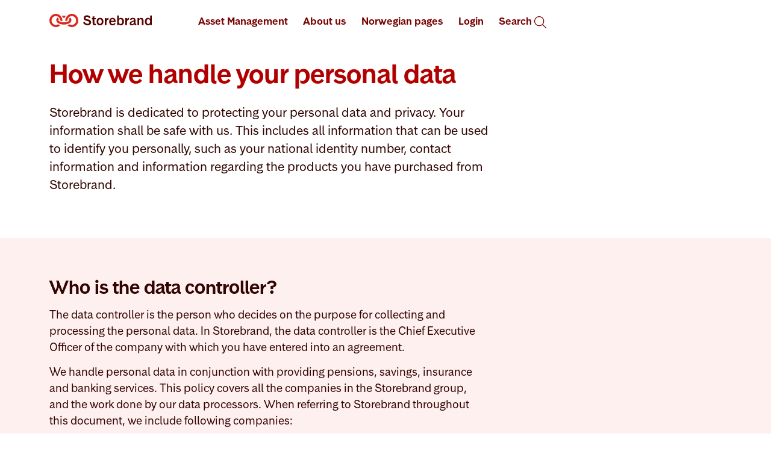

--- FILE ---
content_type: text/html;charset=utf-8
request_url: https://www.storebrand.com/welcome/security-and-privacy/data-protection
body_size: 147424
content:

    
        <!DOCTYPE html>
        <html xmlns="http://www.w3.org/1999/xhtml" lang="en" prefix="og: http://ogp.me/ns#">
            <head>
    <meta charset="utf-8"/>
    <meta http-equiv="X-UA-Compatible" content="IE=edge"/>
    <meta name="generator" content="Storebrand"/>
    <meta name="author" content="Storebrand"/>
    <meta name="viewport" content="initial-scale=1.0, minimum-scale=1.0, width=device-width, user-scalable=yes"/>
    <link rel="canonical"  href="https://www.storebrand.no/welcome/security-and-privacy/data-protection"/>
    <meta name="google" content="notranslate"/>
    <meta name="google-site-verification" content="EwuZD9-6GxH_I3-RtSCCjMINughSrWVa-jk9qqIWQCg"/>
    <meta name="msapplication-TileColor" content="#ffffff">
    <meta name="theme-color" content="#ffffff">
    <meta name="oneg" content="118620">
    
    
    
    <meta name="marketing-content" content="false">
    <meta name="pageid" content="9c3684e2-7504-4dff-b3ed-80e8035ed9ea" />
    <meta name="analyticsPageType" content="corporate_page"/>
    
    <meta name="analyticsTopic" content="groupInformation"/>
    <title>How we handle your personal data - Storebrand</title>
    <script id="helpvars">
      var analyticsPageType = "corporate_page";
      var product = "";
      var analyticsTopic = "groupInformation";
      var testToolEnabled = "false";
    </script>

    <link rel="stylesheet" type="text/css" href="https://assets.storebrand.no/elements/web24/1.0.0/web24.css">
    <script type="text/javascript" src="https://assets.storebrand.no/elements/web24/1.0.0/js/jquery.min.js"></script>
    <script type="text/javascript" src="https://assets.storebrand.no/elements/web24/1.0.0/web24.js"></script>
    
    
    
    <link rel="stylesheet" href="/welcome/_/asset/no.stb.web:0000019b979a0c70/dist/css/app-stb.css"/>
    
    <link rel="stylesheet" href="https://assets.storebrand.no/css/symbols.css" />
    <link rel="apple-touch-icon" sizes="180x180" href="https://assets.storebrand.no/elements/web24/1.0.0/images/favicons/apple-touch-icon.png">
    <link rel="icon" type="image/png" sizes="32x32" href="https://assets.storebrand.no/elements/web24/1.0.0/images/favicons/favicon-32x32.png">
    <link rel="icon" type="image/png" sizes="16x16" href="https://assets.storebrand.no/elements/web24/1.0.0/images/favicons/favicon-16x16.png">
    <link rel="manifest" href="https://assets.storebrand.no/elements/web24/1.0.0/images/favicons/site.webmanifest">
    <link rel="mask-icon" href="https://assets.storebrand.no/elements/web24/1.0.0/images/storebrand-logo-only-dark-16.svg" color="#f00">
    <link rel="stylesheet" type="text/css" href="https://assets.storebrand.no/fonts/phosphor/phosphorIcons.css"
    />
    <script type="text/javascript" src="/welcome/_/asset/no.stb.web:0000019b979a0c70/dist/js/app-stb.min.js"></script>
    

    
        <script type="text/javascript">
          var observeUrl = "https://observe.storebrand.no/stb.js?id=";
          var gtmParameter = "GT" + "M-WMLWM39";
          //var gtmParameterEncoded = "gtmP" + "arameter";
          try {
            (function(w,d,s,l,i){w[l]=w[l]||[];w[l].push({'gtm.start':
            new Date().getTime(),event:'gtm.js'});var f=d.getElementsByTagName(s)[0],
            j=d.createElement(s),dl=l!='dataLayer'?'&l='+l:'';j.async=true;j.src=
            observeUrl+i+dl;f.parentNode.insertBefore(j,f);
            })(window,document,'script','dataLayer',gtmParameter);
          } catch(ex) {};
        </script>
    
  <script>
  /*Start set customerstatus in helpvars for GA*/
  function getCustomerInfo(){
    var status = "noData";
    if ("ip" in localStorage) {
      if(localStorage.getItem("ip").length > 0){
        status = "isCustomer";
        if ( typeof product !== 'undefined' || product !== '' || product != null){
          var pName = product.substring(product.lastIndexOf('|') + 1);
          var ls = localStorage.getItem("ip");
          if (ls.indexOf("a") > -1 && pName == "verdisak") {
            status = "hasProduct";
          }
          if (ls.indexOf("b") > -1 && pName == "bil") {
            status = "hasProduct";
          }
          if (ls.indexOf("c") > -1 && pName == "campingvogn") {
            status = "hasProduct";
          }
          if (ls.indexOf("d") > -1 && pName == "moped") {
            status = "hasProduct";
          }
          if (ls.indexOf("e") > -1 && pName == "elsparkesykkel") {
            status = "hasProduct";
          }
          if (ls.indexOf("f") > -1 && pName == "hund og katt") {
            status = "hasProduct";
          }
          if (ls.indexOf("g") > -1 && pName == "tilhenger") {
            status = "hasProduct";
          }
          if (ls.indexOf("h") > -1 && pName == "hus") {
            status = "hasProduct";
          }
          if (ls.indexOf("i") > -1 && pName == "innbo i hjem") {
            status = "hasProduct";
          }
          if (ls.indexOf("j") > -1 && pName == "ulykke") {
            status = "hasProduct";
          }
          if (ls.indexOf("k") > -1 && pName == "kritisk sykdom") {
            status = "hasProduct";
          }
          if (ls.indexOf("l") > -1 && pName == "livsforsikring") {
            status = "hasProduct";
          }
          if (ls.indexOf("m") > -1 && pName == "motorsykkel") {
            status = "hasProduct";
          }
          if (ls.indexOf("n") > -1 && pName == "innbo i hytte") {
            status = "hasProduct";
          }
          if (ls.indexOf("o") > -1 && pName == "traktor privat") {
            status = "hasProduct";
          }
          if (ls.indexOf("p") > -1 && pName == "reise") {
            status = "hasProduct";
          }
          if (ls.indexOf("q") > -1 && pName == "verdisak") {
            status = "hasProduct";
          }
          if (ls.indexOf("r") > -1 && pName == "båt") {
            status = "hasProduct";
          }
          if (ls.indexOf("s") > -1 && pName == "uføreforsikring") {
            status = "hasProduct";
          }
          if (ls.indexOf("t") > -1 && pName == "barneforsikring") {
            status = "hasProduct";
          }
          if (ls.indexOf("u") > -1 && pName == "hytte") {
            status = "hasProduct";
          }
          if (ls.indexOf("v") > -1 && pName == "veterankjøretøy") {
            status = "hasProduct";
          }
        }

      }
    }
    $('#helpvars').before('<script id="lscs"> var customerStatus="' + status + '";<\/script>');
  }
  getCustomerInfo();
/*Stop set customerstatus in helpvars for GA*/
</script>


<script type="text/javascript" src="https://assets.storebrand.no/elements/scripts/jothar-global.js" async="async"></script>

<script type="text/javascript">
function hjUpdates() {
  // Adding attributes to Hotjar
  var hj_stb_id = readCookie("stb_id");
  if (hj_stb_id != undefined) {
    if (typeof window.hj == 'function') {
      window.hj('identify', hj_stb_id, {
        'stb_id': hj_stb_id
      });
    }
  }
}

$(document).ready(function() {
  if ((localStorage.getItem('ot_userConsent') !== null && localStorage.getItem('ot_userConsent').indexOf("analytics") > -1)) {
    setTimeout(hjUpdates, 666);
  }
})
</script>

<meta name="description" content="Storebrand is committed to safeguarding your privacy. All your information should be safe with us-">

<meta property="og:title" content="How we handle your personal data">
<meta property="og:description" content="Storebrand is committed to safeguarding your privacy. All your information should be safe with us-">
<meta property="og:site_name" content="Storebrand">


<meta property="og:url" content="https://www.storebrand.com/welcome/security-and-privacy/data-protection">

<meta property="og:type" content="article">
<meta property="og:locale" content="en">

<meta property="og:image" content="https://www.storebrand.com/welcome/security-and-privacy/data-protection/_/image/ac18e786-7254-42f5-9e43-bbb49c12ba18:2ab54e30cc57119ad83c5167947122cf03074110/block-1200-630/Storebrand%20logo%20beige_700x700.png.jpg?quality=85">
<meta property="og:image:width" content="1200">
<meta property="og:image:height" content="630"></head>
            <body data-editmode="false" data-previewmode="false" data-isfragment="false">
                <main data-portal-region="main" id="main" language="en">
                    
                        
                    
                    
                        <div data-portal-component-type="part">
    
  <!-- Start English Menu -->
<!-- Start Menu v2.0-->
<div id="menugrabber" class="webLayout-2 web24 english">
    <div class="shadow-overlay initial-hide"></div> 
    <style>
        /* Fixing navbar */
    #navbar {
      padding-top: 0px;
      padding-bottom: 0px;
    }

    @media (min-width: 992px) {
      #navbar {
        background: #fff;
      }      
      .navbar-toggler {
        color: #fff;
      }
    }

    .navbar a {
      display: inline-block;
      border-bottom: none;
    }
    /* End of fixing navbar */

    /* Need this to override Bootstrap dropdown arrow indicator */
    .dropdown-toggle::after {
      display: none;
    }
    /* End of Bootstrap arrow override */

    /* Start of arrow trick, giving a marker between top menu bar and mega menu */
    li.menu-large.show > a:after {
      display: inline-block;  
      border: 15px solid white;
      border-color: #fdf4e6 transparent transparent transparent;
      position: absolute;
      top: 70px;
      left: 50%;
      z-index: 1002;
    }

    /* Fixing positions for arrow marker kapitalforvaltning */
    li.menu-large.kapitalforvaltning.show > a:after {
      margin-left: -258px;
    }

    @media (max-width: 1200px) {
      li.menu-large.kapitalforvaltning.show > a:after {
        margin-left: -187px;
      }
    }

    /* Fixing positions for arrow marker om oss */
    li.menu-large.omoss.show > a:after {
      margin-left: -112px;
    }

    @media (max-width: 1200px) {
      li.menu-large.omoss.show > a:after {
        margin-left: -39px;
      }
    }
    /* End of arrow trick */

    /* Level two top menu item indicator */
    .menu-headliner {
      background: url(//www.storebrand.no/bildebibliotek/_/image/d64882fe-4089-423d-8851-f7f56210762b:0c04781b147333b284e3929d53bdf746c4f16012/height-600/dark-red-arrow.svg) no-repeat;
      margin-right: 12px;
      margin-top: 3px;
      height: 16px;
      width: 16px;
    }

    @media (max-width: 991px) {
      .menu-headliner {      
        margin-right: 26px;
      }
    }

    @media (max-width: 767px) {
      .menu-headliner {      
        margin-right: 32px;
      }
    }    

    @media (max-width: 572px) {
      .menu-headliner {      
        margin-right: 29px;
      }
    } 

    /* Level three navigation togglers */
    .menu-opener {
        background: url(//www.storebrand.no/bildebibliotek/_/image/0ac2553f-b801-4ccc-9a24-f4f315b8b794:10239d6541408be10158d6a76843ed31da17b8e1/height-600/dark-red-plus.svg) no-repeat;
        width: 16px;
        height: 16px;
        margin-right: 12px;
        margin-top: 3px;
    }

    .menu-closer {
        background: url(//www.storebrand.no/bildebibliotek/_/image/775a49aa-6937-4290-8d4a-b30834e1cc97:6f14dd042f14725330bfedcfed7aad846a55f37f/height-600/dark-red-minus.svg) no-repeat;
        width: 16px;
        height: 2px;
        margin-right: 12px;
        margin-top: 10px;
    }
    /* /Level three navigation togglers */

    /* Styling av venstreboks for andrenivå, dvs meny under hvert hovedvalg */
    .menuleveltwo {
      padding-top: 8px;
      font-size: 16px;
      line-height: 22px;
      color: #191919;
      font-family: "Open Sans", Arial, "Times New Roman", Times, serif;
      font-weight: normal;
    }

    .menuleveltwo a {
      color: #191919;
    }

    .menuleveltwo li.nav-item.main {
      font-family: "Open Sans Bold", Arial, "Times New Roman", Times, serif;
      font-weight: normal;
    }

    .menuleveltwo li.nav-item.main a:hover {
      font-family: "Open Sans Bold", Arial, "Times New Roman", Times, serif;
      font-weight: bold;
    }

    .menuleveltwo li.nav-item.sub {
      font-family: "Open Sans", Arial, "Times New Roman", Times, serif;
      font-weight: normal;
    }

    .menuleveltwo >ul > li.navitem > a {
      width: 100%;
    }

    .menulevelthree {
      display:none;
      background-color: #fdf4e6;
    }

    .menulevelthree a {
      line-height: 24px;
      margin-left: 6px;
    }

    @media (min-width: 992px) and (max-width: 1200px) {
      .menulevelthree {
        margin-left: -1px;
      }  
    }

    .menulevelthree .nav-item {
      padding-left: 0px;
    }

    .megamenu .menulevelthree li.nav-item {
      padding-left: 0px;
      width: 98%;
    }

    .megamenu .menulevelthree li.nav-item:hover {
      background-color: #f5e4c7;
    }

    #navbar .dropdown-menu .menulevelthree li.nav-item a.nav-link {
      color: #404040;
      font-size: 16px;
      padding-left: 6px;
      width: 98%;
    }

    div.menu-mobile {
      width: 96%
    }

    .megamenu li.nav-item {
      padding-left: 10px;
    }

    .megamenu li.nav-item.main:hover,
    .megamenu li.nav-item.sub:hover,
    .megamenu li.nav-item.normal:hover {
      background-color: #fdf4e6;
    }

    .megamenu .col-lg-3, .megamenu .col-md-6 {
      padding-right: 0px;
    }

    .megamenu .col-lg-3.menulevelthree, .megamenu .col-md-6.menulevelthree {
      padding-left: 0px;
      margin-top: 0px;
    }

    #navbar .dropdown-menu .menulevelthree li.nav-item a.nav-link:hover {
      color: #191919;
      background-color: #f5e4c7;
    }

    .populinks {
      background-color: #fdf4e6;
      margin: 30px 8px 8px 8px;
      border: 2px solid #f5e4c7;
    }

    .populinks a {
      padding-top: 8px;
      padding-left: 12px;
      padding-bottom: 8px;
      padding: 8px;
      font-size: 16px;
      color: #191919;
    }

    #navbar .menu-large .populinks a.nav-link {
      padding-top: 2px;
      padding-left: 8px;
      padding-bottom: 2px;
      font-size: 16px;
      color: #191919;
    } 

    @media (max-width: 991px) {
      #navbar .menu-large .populinks a.nav-link,
      .populinks a {
        font-size: 14px;
      }
    }

    .populinks a:hover {
      text-decoration: underline;
    }

    #navbar .dropdown-menu a.nav-link {
      font-size: 16px;
      font-weight: normal;
      padding: 15px 0px;
    }

    #navbar .dropdown-menu.show li.nav-item.main:hover a,
    #navbar .dropdown-menu.show li.nav-item.sub:hover a,
    #navbar .dropdown-menu li.nav-item.normal a.nav-link:hover,
    #navbar .dropdown-menu li.nav-item.sub a.nav-link:hover {
      color:#191919;
      background-color: #fdf4e6;
    }

    li.nav-item.sub a.nav-link:hover {
      background-color: #fdf4e6;
    }

    #navbar .menu-large {
      position:static;
      line-height: 1em;
    }

    #navbar .menu-large .megamenu {
      margin-top: 16px;
      padding-top: 0px;
      padding-left: 0px;
      width: 96%;
      max-width:1140px;
      left:50%;
      -webkit-transform:translateX(-50%);
      transform:translateX(-50%);
      border: none;
      border-radius: 0px;
    }

    #navbar .menu-large a.nav-link {
      padding-left: 0px;
      padding-top: 4px;
      padding-bottom: 4px;
      margin-top: 6px;
      margin-bottom: 6px;
      width: 100%;
    }

    @media (max-width: 991px) {
      #navbar .menu-large a.nav-link {
        font-size: 14px;
        margin-top: 5px;
        margin-bottom: 5px;
      }

      #navbar .dropdown-menu .menulevelthree li.nav-item a.nav-link {
        font-size: 14px;
      }

      .nav-item.sub.expandable {
        width: 96%;
      }
    }

    #navbar .navbar-nav>li>a {
      margin: 0;
      padding: 1.4rem 0.8rem 1.7rem;
      color: #191919;
      /*font-weight: bold;*/
      font-size: 16px;
      text-decoration: none;
      border-top: .3rem solid transparent;
    }

    #navbar .navbar-nav>li>a:hover,
    #navbar li.show a.dropdown-toggle {
      background-color: #fdf4e6;
      border-color: #fdf4e6;
    }

    #navbar .navbar-nav>li>a:focus {
      background-color: #fdf4e6;
      text-decoration: none;
      border-color: #fdf4e6;
    }

    li.nav-item.sub.leveltwoactive {
      background-color: #fdf4e6;
    }

    li.nav-item.sub.leveltwoactive > a {
      color: #191919;
    }

    @media (max-width: 991px) {
      #navbar{
        padding: 0;
      }
      #navbar .menu-large .megamenu {
        width: 100%;
        left:0 !important;
        -webkit-transform:none !important;
        transform:none !important
      }
      #navbar .navbar-collapse {
        max-height:600px;
        overflow-y:auto;
        margin-top:0;
      }
      #navbar .navbar-nav>li>a {
        padding:0 10px;
        height:45px;
        line-height:45px;
        border-top:0;
        font-size:0.85rem;
        width:100%;
      }
      #navbar .dropdown-menu {
        border:none;
        -webkit-box-shadow:none;
        box-shadow:none
      }
      .nav.navbar-nav.w-100 > li.nav-item {
        width: 100%;
      }      
    }

    .web24 a.navbar-brand {
      margin-right: 16px;
    }

    .dropdown-menu {
      z-index: 1000;
      min-width: 10rem;
      padding: 0;
      margin: .125rem 0 0;
      color: #191919;
      background-color: #fff;
    }

    .dropdown-item {
      padding: .25rem 1.5rem;
      color: #0f0;
    }

    .dropdown-item:focus,.dropdown-item:hover {
      color:#16181b;
      background-color:#f8f9fa;
    }

    .dropdown-item.active,.dropdown-item:active {
      color:#fff;
      background-color:#4fbfa8;
    }

    #navigation {
      background-color: #da291c;
      font-family: "Open Sans", Arial, ArialMT, sans-serif;
    }

    a.dropdown-toggle {
      font-family: "Open Sans Bold", Arial, ArialMT, sans-serif;
    }

    @media (min-width: 992px) {
      .shadow-overlay {
        display: none;
        background-color: #000;
        position: absolute;
        top: 70px;
        left: 0;
        z-index: 1000;
        opacity: 0.4;
        overflow: hidden;  
      }
    }

    @media (max-width: 991px) {
      .shadow-overlay {
        display: none;
      }

      li.menu-large.show > a:after {
        display: none;
      }

      #navbar .menu-large .megamenu {
        margin-top: 0px;
      }

      ul.dropdown-menu.megamenu >li >div.row {
        margin: 0px;
      }

      div[data-menumessage="yes"] {
        display:none!important;
        max-height: 300px;
      }
    }

    .navbar-toggler.active #menu-opening {
      display: none;
    }
    .navbar-toggler.active #menu-closing {
      display: inline;
    }
    .navbar-toggler.collapsed #menu-opening {
      display: inline;
    }
    .navbar-toggler.collapsed #menu-closing,
    .navbar-toggler #menu-closing {
      display: none;
    }

    </style>
    <script type="text/JavaScript">
        $(document).ready(function(){
        //Fix to make certain icons load even in local development mode
        if (window.location.host==="" ) {
          $("<link/>", {
            rel: "stylesheet",
            type: "text/css",
            href: "css/localtest.css"
          }).appendTo("body");
        }
      });

      // Showing/hiding the overlay on clicking the dropdown toggle
      $(document).ready(function(){
        //initialize the overlay to get the document's dimensions
        if ($(document).width() > 991 ) {
          $(".shadow-overlay").css("width","100%");
          $(".shadow-overlay").css("height",$(document).height()-80);
        }
      });

      $(window).resize(function() {
        //Recalculate the overlay when window is resized
        if ($(document).width() > 991 ) {
          $(".shadow-overlay").css("width",$(document).width());
          $(".shadow-overlay").css("height",$(document).height()-80);
        }
      });

      $(document).ready(function() {
        $(".dropdown").on("hide.bs.dropdown", function() {
          $(".shadow-overlay").hide();      
        });

        $(".dropdown").on("show.bs.dropdown", function() {
          if ($(document).width() > 991 ) {
            $(".shadow-overlay").show();
          }
        });
      });

      // Make mega menu list items clickable with embedded link item
      $(document).ready(function() {
        if ($(document).width() > 991 ) {
          $("div.menuleveltwo li.nav-item.expandable").on("click",function() {
            $(this).find("a:first")[0].click(); 
            event.preventDefault();
            event.stopPropagation();
          });
        }
      });

      // Kill off unwanted menu elements 
      function checkMenus() {
        if ($(window).outerWidth()>991) {
          // Enabling desktop menu
          $(".menu-mobile").addClass("disabled");
          $(".menu-mobile").removeClass("enabled");
          $(".menu-desktop").removeClass("disabled");
          $(".menu-desktop").addClass("enabled");
        } else {
          // Enabling mobile menu
          $(".menu-mobile").addClass("enabled");
          $(".menu-mobile").removeClass("disabled");
          $(".menu-desktop").removeClass("enabled");
          $(".menu-desktop").removeClass("disabled");
        }
      }

      function duplicateMenus() {
        // Duplicating third level mobilemenu contents to desktop equivalent
        // For Asset Management
        $("#kapitalforvaltningmenu2submenudesktop").html($("#kapitalforvaltningmenu2submenumobile").html());   
        $("#kapitalforvaltningmenu3submenudesktop").html($("#kapitalforvaltningmenu3submenumobile").html());
        $("#kapitalforvaltningmenu4submenudesktop").html($("#kapitalforvaltningmenu4submenumobile").html());
        // For About Us
        $("#omossmenu2submenudesktop").html($("#omossmenu2submenumobile").html());
        $("#omossmenu3submenudesktop").html($("#omossmenu3submenumobile").html());        
      }

      var activeOpener = "";
      function enableMenuMarkings() {
        $("li.nav-item.sub>a").click(function() {
        //  if (activeOpener != $(this).html().trim().substring(0,4)) {
            activeOpener = $(this).html().trim().substring(0,4);
            $(this).parent().find('span:last').toggleClass('menu-closer menu-opener');
            $(this).parent().siblings("li.sub").each( function() {
              $(this).removeClass("leveltwoactive");
              $(this).find("span").removeClass("menu-closer").addClass("menu-opener");
            })
            $(this).parent().toggleClass('leveltwoactive');
        //  } 
        });
      }

      // Avoiding too many menu adjustments on window resize. 
      var resizeTimeOut = null;
      $(window).on('resize', function() {
        if (resizeTimeOut != null) {
          clearTimeout(resizeTimeOut);
        }
        resizeTimeOut = setTimeout(function() {  
          checkMenus();
          menuFix();
        }, 500);
      });
      // End of resize issue fixer

      var currentKapitalforvaltning = "";
      var currentOmOss = "";
      var menu2direction = "";

      function menuFix() {
        if ($(document).width() > 991 ) {
          menu2direction = "left";
        } else {
          menu2direction = "up";
        }
      }

      function slideLevelTwo(slideId) {
        if ($(document).width() > 991 ) {
          $(slideId).slideToggle('fast');
        } else {
          $(slideId).slideToggle('fast');
        }
      }

      function enableKapitalforvaltningMenu(theOne, event) {
        if (theOne !== currentKapitalforvaltning) {
          currentKapitalforvaltning = theOne;
          $('.kapitalforvaltningmenu2submenu').hide();      
          $('#kapitalforvaltningmenu2message').hide();
          $('.kapitalforvaltningmenu3submenu').hide();      
          $('#kapitalforvaltningmenu3message').hide();
          $('.kapitalforvaltningmenu4submenu').hide();      
          $('#kapitalforvaltningmenu4message').hide();          
          $('.kapitalforvaltningmenu5submenu').hide();      
          $('#kapitalforvaltningmenu5message').hide(); 
          $('.kapitalforvaltningmenu6submenu').hide();      
          $('#kapitalforvaltningmenu6message').hide();          
          if (theOne=="2") {
            slideLevelTwo('.kapitalforvaltningmenu2submenu.enabled');
            $('#kapitalforvaltningmenu2message').slideToggle('fast');
          } else if (theOne=="3") {
            slideLevelTwo('.kapitalforvaltningmenu3submenu.enabled');
            $('#kapitalforvaltningmenu3message').slideToggle('fast');
          } else if (theOne=="4") {           
            slideLevelTwo('.kapitalforvaltningmenu4submenu.enabled');
            $('#kapitalforvaltningmenu4message').slideToggle('fast');
          }
        } else {
          if (theOne=="2") {
            slideLevelTwo('.kapitalforvaltningmenu2submenu.enabled');
            $('#kapitalforvaltningmenu2message').slideToggle('fast');  
          } else if (theOne=="3") {           
            slideLevelTwo('.kapitalforvaltningmenu3submenu.enabled');
            $('#kapitalforvaltningmenu3message').slideToggle('fast');  
          } else if (theOne=="4") {           
            slideLevelTwo('.kapitalforvaltningmenu4submenu.enabled');
            $('#kapitalforvaltningmenu4message').slideToggle('fast');  
          } 
        }
        event.stopPropagation();
        return false;
      }           

      function enableOmOssMenu(theOne, event) {
        if (theOne !== currentOmOss) {
          currentOmOss = theOne;
          $('.omossmenu2submenu').hide();      
          $('#omossmenu2message').hide();
          $('.omossmenu3submenu').hide();      
          $('#omossmenu3message').hide();
          if (theOne=="2") {    
            slideLevelTwo('.omossmenu2submenu.enabled');
            $('#omossmenu2message').slideToggle('fast');
          } else if (theOne=="3") {
            slideLevelTwo('.omossmenu3submenu.enabled');
            $('#omossmenu3message').slideToggle('fast');
          }
        } else {
          if (theOne=="2") {    
            slideLevelTwo('.omossmenu2submenu.enabled');
            $('#omossmenu2message').slideToggle('fast');
          } else if (theOne=="3") {
            slideLevelTwo('.omossmenu3submenu.enabled');
            $('#omossmenu3message').slideToggle('fast');  
          } 
        }
        event.stopPropagation();
        return false;
      }  

      function resetMenu() {
        currentKapitalforvaltning = "";
        currentOmOss = "";
        $('.menu-mobile').hide();
        $('.menu-desktop').hide();    
        $('[data-menumessage="yes"]').hide();  
        $(".menu-closer").removeClass("menu-closer").addClass("menu-opener");
        $(".leveltwoactive").removeClass("leveltwoactive");
      }

      $(document).ready(function() {
        checkMenus();
        enableMenuMarkings();  
        resetMenu();
        menuFix();
        duplicateMenus();
      });  

    </script>
    <div id="navbar" role="navigation" class="navbar navbar-expand-lg">
        <!--Accessibility links -->
        <a class="visually-hidden-focusable" href="#menuitem-privat">Go to main menu</a>
        <a class="visually-hidden-focusable" href="#part--main-1-first-0">Go to contents part of page</a>
        <div class="container">
            <a href="//www.storebrand.no/privat/" class="navbar-brand home" data-trackid="menu-logo_link|Front page">
                <!-- <img src="//www.storebrand.no/bildebibliotek/_/image/920b44bd-b160-4ede-b755-7444769cab69:869e8d497e0d06c172fa782ccd6bfddeea77ce46/height-42/storebrand-logo.svg" title="Storebrand-logoen" alt="To the front page" aria-label="To the front page" class="logo" /> -->
                <svg style="width:170px;" xmlns="http://www.w3.org/2000/svg" fill="none" viewBox="95.71 111.46 884.75 112.07">
                  <path d="M387.01 186.12L398.93 178.42C403.62 187.21 413.5 195.39 425.53 195.39C434.2 195.39 440.58 192.02 440.58 184.44C440.58 164.82 392.19 178.78 392.19 147.12C392.19 133.76 402.9 123.53 419.88 123.53C433.36 123.53 445.4 129.67 451.78 140.74L439.86 148.32C435.17 140.98 428.06 136.28 419.76 136.28C411.94 136.28 407.6 140.49 407.6 146.15C407.6 163.97 456.11 150.84 456.11 182.86C456.11 199.47 441.42 208.5 425.29 208.5C409.16 208.5 392.79 199.23 387.01 186.11V186.12Z" fill="#560000"/>
                  <path d="M469.71 190.45V157.95H462.01V147H465.02C468.51 147 469.71 145.56 469.71 141.46V132.55H484.16V146.99H499.33L497.28 157.94H484.16V188.76C484.16 193.7 485.97 196.34 490.54 196.34C493.31 196.34 496.32 195.5 497.88 194.17V205.97C495.71 207.17 492.34 208.38 487.89 208.38C476.09 208.38 469.71 202.72 469.71 190.44V190.45Z" fill="#560000"/>
                  <path d="M503.66 176.97C503.66 157.71 515.82 145.07 533.15 145.07C550.48 145.07 562.64 157.71 562.64 176.73C562.64 195.75 550.6 208.63 533.15 208.63C515.7 208.63 503.66 196.23 503.66 176.97ZM533.15 196.47C542.06 196.47 548.08 188.89 548.08 176.85C548.08 164.81 542.06 157.23 533.15 157.23C524.24 157.23 518.22 164.69 518.22 176.85C518.22 189.01 524.24 196.47 533.15 196.47Z" fill="#560000"/>
                  <path d="M574.8 146.99H588.76V158.91C592.01 151.81 597.19 145.91 607.3 145.55V159.87C594.3 160.35 589.24 169.5 589.24 182.26V206.94H574.79V146.99H574.8Z" fill="#560000"/>
                  <path d="M612.12 177.81C612.12 157.95 623.92 145.07 641.37 145.07C661.23 145.07 669.78 161.32 668.33 180.22H626.44C627.4 191.9 633.18 197.68 642.21 197.68C650.03 197.68 655.57 192.86 658.34 188.05L667.73 194.43C662.79 202.74 653.52 208.51 641.61 208.51C622.83 208.51 612.12 196.35 612.12 177.81ZM654.37 170.35C653.65 160.36 648.11 155.78 641.01 155.78C633.91 155.78 628.37 160.59 626.81 170.35H654.38H654.37Z" fill="#560000"/>
                  <path d="M694.09 198.15L693.01 206.94H680.61V125.08H694.94V155.78C699.27 149.04 706.38 145.07 714.2 145.07C729.01 145.07 740.32 157.23 740.32 176.13C740.32 195.03 728.28 208.51 713.48 208.51C705.17 208.51 698.19 204.66 694.1 198.16L694.09 198.15ZM710.22 197.43C719.13 197.43 725.39 189.48 725.39 176.85C725.39 164.22 719.01 156.39 710.22 156.39C701.43 156.39 694.93 164.33 694.93 176.85C694.93 189.37 701.19 197.43 710.22 197.43Z" fill="#560000"/>
                  <path d="M751.75 146.99H765.71V158.91C768.96 151.81 774.14 145.91 784.25 145.55V159.87C771.25 160.35 766.19 169.5 766.19 182.26V206.94H751.74V146.99H751.75Z" fill="#560000"/>
                  <path d="M789.43 192.86C789.43 181.42 797.13 176.85 817.84 170.11C824.46 167.82 826.27 165.54 826.27 162.41C826.27 158.32 822.3 156.27 816.76 156.27C810.02 156.27 803.76 160.36 801.23 165.66L791 158.92C795.69 150.61 804.96 145.08 817.36 145.08C829.76 145.08 840.35 150.02 840.35 164.34V188.66C840.35 195.28 842.16 197.09 846.13 197.33V207.68C836.02 208.4 830 205.27 827.83 197.45C824.46 203.35 817.6 208.65 808.33 208.65C799.06 208.65 789.43 205.04 789.43 192.88V192.86ZM812.3 198.28C820.24 198.28 826.38 190.7 826.38 181.55V174.93C824.57 176.25 822.29 177.34 819.04 178.54C808.33 182.87 803.75 185.88 803.75 191.54C803.75 196.84 807.96 198.28 812.3 198.28Z" fill="#560000"/>
                  <path d="M856.48 146.99H870.93V154.57C874.06 150.24 879.72 145.42 889.11 145.42C903.19 145.42 909.33 155.41 909.33 171.54V206.93H895V172.26C895 163.35 891.75 156.97 883.32 156.97C875.5 156.97 870.92 162.99 870.92 171.9V206.93H856.47V146.98L856.48 146.99Z" fill="#560000"/>
                  <path d="M920.64 177.33C920.64 159.27 931.59 145.07 947.6 145.07C955.91 145.07 962.17 148.56 966.14 154.34V125.09H980.46V206.95H966.14V199.25C962.17 205.15 956.15 208.64 947.84 208.64C932.07 208.64 920.63 195.76 920.63 177.34L920.64 177.33ZM950.85 197.31C960.12 197.31 966.14 189.12 966.14 176.6C966.14 164.08 960.12 156.38 950.85 156.38C941.58 156.38 935.56 164.2 935.56 176.6C935.56 189 941.7 197.31 950.85 197.31Z" fill="#560000"/>
                  <path d="M220.58 202.08C247.63 202.08 286.21 190.87 286.21 164.14C286.21 156.14 282.37 148.93 275.64 143.01C270.04 146.21 265.71 151.01 263.31 157.1C266.19 159.5 267.63 161.74 267.63 164.14C267.63 176.95 239.78 183.51 220.57 183.51C201.36 183.51 173.51 176.95 173.51 164.14C173.51 161.74 174.95 159.5 177.83 157.1C175.43 151.02 170.95 146.05 165.5 143.01C158.78 148.93 154.93 156.14 154.93 164.14C154.93 190.87 193.51 202.08 220.56 202.08H220.58ZM289.41 111.47C258.51 111.47 230.66 138.68 233.54 173.1C240.74 172.3 247.79 169.9 251.95 167.66C251.95 146.85 268.76 130.04 289.41 130.04C310.06 130.04 326.71 146.85 326.71 167.5C326.71 188.15 310.06 204.96 289.41 204.96C282.69 204.96 276.44 203.04 271 199.84C263.32 204 257.07 206.08 250.51 207.68C260.6 217.44 274.2 223.53 289.41 223.53C320.31 223.53 345.44 198.4 345.44 167.5C345.44 136.6 320.31 111.47 289.41 111.47ZM170.15 199.83C164.71 203.03 158.46 204.95 151.74 204.95C131.09 204.95 114.44 188.14 114.44 167.49C114.44 146.84 131.09 130.03 151.74 130.03C172.39 130.03 189.2 146.84 189.2 167.65C193.36 169.89 200.41 172.29 207.61 173.09C210.49 138.67 182.64 111.46 151.74 111.46C120.84 111.46 95.71 136.59 95.71 167.49C95.71 198.39 120.84 223.52 151.74 223.52C166.95 223.52 180.55 217.44 190.64 207.67C184.08 206.07 177.83 203.99 170.15 199.83ZM227.78 145.4C230.02 139 233.38 132.91 237.54 127.63C228.26 126.03 212.89 126.03 203.6 127.63C207.76 132.91 211.12 139 213.36 145.4C218 145.08 223.12 145.08 227.77 145.4H227.78Z" fill="#DA291C"/>
                </svg>
                <span class="visually-hidden-focusable">Link to front page</span>
            </a>
            <style>
                @media (min-width: 992px) {
              #mobile-nav-only {
                display: none;
              }
              .logo {
                padding-top: 2px;
                padding-left: 17px;
                width: 180px;
                max-width: 100%;
                vertical-align: top;
              }
            }
            @media (max-width: 991px) {
              .logo {
                padding-top: 5px;
                padding-left: 10px;
                width: 180px;
                max-width: 100%;
                vertical-align: top;
              }
            }
            @media (min-width: 576px) {
              #mobile-nav-only li {
                margin-right: 0px;
              }
            }
          </style>
            <ul id="mobile-nav-only" class="nav" style="margin-bottom: 0; padding-left: 0; list-style: none;">
                <li style="height: 54px; width: 120px; text-align: center; background-color: #fff; padding-top: 12px;">
                    <a id="nav-toggle" data-bs-toggle="collapse" data-bs-target="#navigation" class="navbar-toggler" href="#" role="banner" onclick="$(this).toggleClass('active');" style="color: #191919; padding-left: 4px;">
                        <img id="menu-opening" src="https://assets.storebrand.no/img/storeblocks/system-icons/menu.svg" style="width: 24px; height: 24px;" />
                        <img id="menu-closing" src="https://assets.storebrand.no/img/storeblocks/system-icons/close.svg" style="width: 24px; height: 24px;" />
                        <p style="color: #191919; font-size: 16px; font-family: 'Open Sans Bold', Arial, sans-serif; display: inline-block; margin-left: 0px;">Meny</p>
                    </a>
                </li>
            </ul>
            <div id="navigation" class="navbar-collapse collapse" style="background-color: #fff;">
                <ul class="nav navbar-nav w-100">
                    <!-- Start Kapitalforvaltning menu items -->
                    <li class="nav-item dropdown menu-large kapitalforvaltning" id="menuitem-kapitalforvaltning">
                        <a class="dropdown-toggle" href="https://www.storebrand.com/sam/international/asset-management" data-trackid="menu-1_link|Asset Management">
                            Asset Management
                        </a>
                    </li>
                    <!--
                    <li class="nav-item dropdown menu-large kapitalforvaltning" id="menuitem-kapitalforvaltning">
                        <a href="#" data-bs-toggle="dropdown" class="dropdown-toggle" data-trackid="menu-1_expand|Asset Management" onclick="resetMenu()" aria-expanded="false">
                            Asset Management
                        </a>
                       
                        <ul class="dropdown-menu megamenu">
                            <li>
                                <div class="row">
                                    <div id="kapitalforvaltningmenu" class="col-lg-3 col-md-6 menuleveltwo">
                                        <ul class="list-unstyled">
                                            <li id="kapitalforvaltningmenu1" class="nav-item main"><a href="https://www.storebrand.no/en/asset-management" data-trackid="menu-2_link|Asset Mgmt homepage" class="nav-link">
                                                    Asset Mgmt homepage<i translate="no" style="float:right; margin-right:12px; margin-top:3px;">arrow-right</i></a>
                                            </li>
                                            <li id="kapitalforvaltningmenu2" class="nav-item normal">
                                                <a href="https://www.storebrand.no/en/asset-management/equity-funds" data-trackid="menu-2_link|Equity funds" class="nav-link">
                                                    Equity funds <i translate="no" style="float:right; margin-right:12px; margin-top:3px;">arrow-right</i>
                                                </a>
                                            </li>
                                            <li id="kapitalforvaltningmenu3" class="nav-item normal">
                                                <a href="https://www.storebrand.no/en/asset-management/fixed-income-funds" data-trackid="menu-2_link|Fixed income funds" class="nav-link">
                                                    Fixed income funds <i translate="no" style="float:right; margin-right:12px; margin-top:3px;">arrow-right</i>
                                                </a>
                                            </li>
                                            <li id="kapitalforvaltningmenu4" class="nav-item normal">
                                                <a href="https://www.storebrand.no/en/asset-management/private-equity" data-trackid="menu-2_link|Private Equity" class="nav-link">
                                                    Private Equity <i translate="no" style="float:right; margin-right:12px; margin-top:3px;">arrow-right</i>
                                                </a>
                                            </li>
                                            <li id="kapitalforvaltningmenu5" class="nav-item normal">
                                                <a href="https://www.storebrand.no/en/asset-management/real-estate" data-trackid="menu-2_link|Real Estate" class="nav-link">
                                                    Real Estate <i translate="no" style="float:right; margin-right:12px; margin-top:3px;">arrow-right</i>
                                                </a>
                                            </li>
                                            <li id="kapitalforvaltningmenu6" class="nav-item normal">
                                                <a href="https://www.storebrand.no/en/asset-management/sustainable-investments" data-trackid="menu-2_link|Sustainable investments" class="nav-link">
                                                    Sustainable investments <i translate="no" style="float:right; margin-right:12px; margin-top:3px;">arrow-right</i>
                                                </a>
                                            </li>
                                            <li id="kapitalforvaltningmenu7" class="nav-item normal">
                                                <a href="https://www.storebrand.no/en/asset-management/trading" data-trackid="menu-2_link|Trading" class="nav-link">
                                                    Trading <i translate="no" style="float:right; margin-right:12px; margin-top:3px;">arrow-right</i>
                                                </a>
                                            </li>
                                        </ul>
                                        <div class="populinks">
                                            <div><a href="//www.storebrand.no/en/asset-management/client-executives" data-trackid="menu-2_link|Contact us">Contact us</a></div>
                                            <div><a href="https://www.storebrand.no/connect/" data-trackid="menu-2_link|Login Connect">Login Connect</a></div>
                                        </div>
                                    </div>
                                  -->
                                    <!-- Start desktop menu level three options, one div per menu level two item, will be populated by JavaScript that duplicates mobilemenus to here -->
                                    <!-- <div class="col-lg-4 menulevelthree menu-desktop kapitalforvaltningmenu2submenu" id="kapitalforvaltningmenu2submenudesktop">
                                    </div>
                                    <div class="col-lg-4 menulevelthree menu-desktop kapitalforvaltningmenu3submenu" id="kapitalforvaltningmenu3submenudesktop">
                                    </div>
                                    <div class="col-lg-4 menulevelthree menu-desktop kapitalforvaltningmenu4submenu" id="kapitalforvaltningmenu4submenudesktop">
                                    </div> -->
                                    <!-- End desktop menu level three options -->
                                    <!-- Start messages to be shown in this menu -->
                                    <!-- <div id="kapitalforvaltningmenu3message" class="col-lg-5 hidden-sm-down menumessage" data-menumessage="yes" style="display:none; align-self: flex-end">
                                    </div>
                                    <div id="kapitalforvaltningmenu4message" class="col-lg-5 hidden-sm-down menumessage" data-menumessage="yes" style="display:none; padding-left: 0px;">
                                    </div>
                                    <div id="kapitalforvaltningmenu5message" class="col-lg-5 hidden-sm-down menumessage" data-menumessage="yes" style="display:none; padding-left: 0px;">
                                    </div> -->
                                    <!-- End of messages to be shown in menu -->
                                <!-- </div>
                            </li>
                        </ul>
                    </li>
                  -->
                    <!-- End Kapitalforvaltning menu items -->
                    <!-- Start "Om oss" menu items -->
                    <li class="nav-item dropdown menu-large omoss" id="menuitem-omoss">
                        <a href="#" data-bs-toggle="dropdown" data-trackid="menu-1_expand|About us" class="dropdown-toggle" onclick="resetMenu()" aria-expanded="false">
                            About&nbsp;us
                        </a>
                        <ul class="dropdown-menu megamenu">
                            <li>
                                <div class="row">
                                    <div id="omossmenu" class="col-lg-3 col-md-6 menuleveltwo">
                                        <ul class="list-unstyled">
                                            <li id="omossmenu1" data-trackid="menu-2_link|The Storebrand Group" class="nav-item main"><a href="https://www.storebrand.no/en/" class="nav-link">
                                                    The Storebrand Group<i class="sb-phosphor-icon ph ph-arrow-right phosphor-icon-size-fix" style="position: relative; float:right;  margin-top:3px;"></i></a>
                                            </li>
                                            <li id="omossmenu2" class="nav-item sub expandable">
                                                <a href="#" data-trackid="menu-2_expand|Investor Relations" onclick="enableOmOssMenu('2', event);" class="nav-link">
                                                    Investor relations<i class="sb-phosphor-icon ph ph-plus phosphor-icon-size-fix" style="position: relative; float:right;  margin-top:3px;"></i>
                                                </a>
                                            </li>
                                            <!-- Start mobile menu level three options belonging to the menu level two item above -->
                                            <div class="col-lg-4 menulevelthree menu-mobile omossmenu2submenu" id="omossmenu2submenumobile">
                                                <ul class="list-unstyled">
                                                    <li class="nav-item"><a href="https://www.storebrand.no/en/investor-relations" data-trackid="menu-3_link|Investor Relations homepage" class="nav-link"><i class="sb-phosphor-icon ph ph-arrow-right phosphor-icon-size-fix" style="position: relative; float:right;  margin-top:3px;"></i>&nbsp;&nbsp;Investor Relations homepage</a></li>
                                                    <li class="nav-item"><a href="//www.storebrand.no/en/investor-relations/our-strategy-and-business-model" data-trackid="menu-3_link|Our strategy and business model" class="nav-link"><i class="sb-phosphor-icon ph ph-arrow-right phosphor-icon-size-fix" style="position: relative; float:right;  margin-top:3px;"></i>&nbsp;&nbsp;Our strategy and business model</a></li>
                                                    <li class="nav-item"><a href="https://www.storebrand.no/en/investor-relations/annual-reports" data-trackid="menu-3_link|Annual reports" class="nav-link"><i class="sb-phosphor-icon ph ph-arrow-right phosphor-icon-size-fix" style="position: relative; float:right;  margin-top:3px;"></i>&nbsp;&nbsp;Annual reports</a></li>
                                                    <li class="nav-item"><a href="https://www.storebrand.no/en/investor-relations/quarterly-reporting/storebrand-asa" data-trackid="menu-3_link|Quarterly reporting" class="nav-link"><i class="sb-phosphor-icon ph ph-arrow-right phosphor-icon-size-fix" style="position: relative; float:right;  margin-top:3px;"></i>&nbsp;&nbsp;Quarterly reporting</a></li>
                                                </ul>
                                            </div>
                                            <!-- End mobile menu level three options belonging to the menu level two item above -->
                                            <li id="omossmenu3" class="nav-item sub expandable">
                                                <a href="#" data-trackid="menu-2_expand|Access and login" onclick="enableOmOssMenu('3', event);" class="nav-link">
                                                    Access and login <i class="sb-phosphor-icon  ph ph-plus phosphor-icon-size-fix" style="position: relative; float:right;  margin-top:3px;"></i>
                                                </a>
                                            </li>
                                            <!-- Start mobile menu level three options belonging to the menu level two item above -->
                                            <div class="col-lg-4 menulevelthree menu-mobile omossmenu3submenu" id="omossmenu3submenumobile">
                                                <ul class="list-unstyled">
                                                    <li class="nav-item"><a href="https://www.storebrand.no/en/access-to-your-personal-pages" data-trackid="menu-3_link|Access to your personal pages" class="nav-link"><i class="sb-phosphor-icon ph ph-arrow-right phosphor-icon-size-fix" style="position: relative; float:right;  margin-top:3px;"></i>&nbsp;&nbsp;Access to your personal pages</a></li>
                                                    <li class="nav-item"><a href="https://www.storebrand.no/en/help-for-log-in" data-trackid="menu-3_link|Login Assistance" class="nav-link"><i class="sb-phosphor-icon ph ph-arrow-right phosphor-icon-size-fix" style="position: relative; float:right;  margin-top:3px;"></i>&nbsp;&nbsp;Login Assistance</a></li>
                                                </ul>
                                            </div>
                                            <!-- End mobile menu level three options belonging to the menu level two item above -->
                                            <li id="omossmenu4" class="nav-item normal">
                                                <a href="https://www.storebrand.no/en/international-solutions" data-trackid="menu-2_link|International solutions" class="nav-link">
                                                    International solutions <i class="sb-phosphor-icon ph ph-arrow-right phosphor-icon-size-fix" style="position: relative; float:right;  margin-top:3px;"></i>
                                                </a>
                                            </li>
                                            <li id="omossmenu5" class="nav-item normal">
                                                <a href="https://www.storebrand.no/en/sustainability" data-trackid="menu-2_link|Sustainability" class="nav-link">
                                                    Sustainability <i class="sb-phosphor-icon ph ph-arrow-right phosphor-icon-size-fix" style="position: relative; float:right;  margin-top:3px;"></i>
                                                </a>
                                            </li>
                                            <!-- End mobile menu level three options belonging to the menu level two item above -->
                                        </ul>
                                        <div class="populinks">
                                            <div><a href="https://www.storebrand.no/infosider/kontakt-oss/in-english" data-trackid="menu-2_link|Contact us">Contact us</a></div>
                                            <div><a href="https://www.storebrand.no/en/security-and-privacy" data-trackid="menu-2_link|Security and privacy">Security and privacy</a></div>
                                        </div>
                                    </div>
                                    <!-- Start desktop menu level three options, one div per menu level two item, will be populated by JavaScript that duplicates mobilemenus to here -->
                                    <div class="col-lg-4 menulevelthree menu-desktop omossmenu2submenu" id="omossmenu2submenudesktop">
                                    </div>
                                    <div class="col-lg-4 menulevelthree menu-desktop omossmenu3submenu" id="omossmenu3submenudesktop">
                                    </div>
                                    <!-- End desktop menu level three options -->
                                    <!-- Start messages to be shown in this menu -->
                                    <div id="omossmenu2message" class="col-lg-5 hidden-sm-down menumessage" data-menumessage="yes" style="display:none; align-self: flex-end">
                                    </div>
                                    <div id="omossmenu3message" class="col-lg-5 hidden-sm-down menumessage" data-menumessage="yes" style="display:none; padding-left: 0px;">
                                    </div>
                                    <!-- End of messages to be shown in menu -->
                                </div>
                            </li>
                        </ul>
                    </li>
                    <!-- End "Om oss" menu items -->
                    <li class="nav-item dropdown menu-large privat" id="menuitem-norwegian">
                        <a class="dropdown-toggle" href="https://www.storebrand.no/" data-trackid="menu-1_link|Norwegian pages">
                            Norwegian pages
                        </a>
                    </li>
                    <!-- Logg inn -->
                    <li class="nav-item dropdown menu-large login" id="menuitem-logginn">
                        <!-- <a href="#" class="dropdown-toggle" id="menuLogin" data-trackid="menu-1_modal|Login" aria-label="Login" data-bs-toggle="modal" data-bs-target="#logg-inn-privat">
                            Login
                        </a> -->
                        <a href="#" class="dropdown-toggle" id="menuLogin" data-trackid="menu-1_modal|Login" aria-label="Login" onclick="$('#logg-inn-privat').modal('show'); preventDefault();">
                            Login
                        </a>


                    </li>
                    <!-- End of Logg inn -->
                      
<!-------- New style for web24 anders --------------------------->
<style id="web24style">
  .web24 #navbar .navbar-nav>li>a {
      color: #700;
      font-family: 'Stb-Text-DemiBold';
  }
  .web24 #stb-search-form label.search-label {
    color: #700;
  }
  .web24 #navbar .navbar-nav>li>a:hover, .web24 #navbar li.show a.dropdown-toggle {
      background-color: #fff0f0 !important;
      border-color: #b20000;
  }
  .web24 #searchWrapper:hover, .web24 #searchWrapper:focus-within {
      border: 2px solid #ffdfdf;
  }
  @media (max-width: 991px) {
    .web24 #searchWrapper {
        border: 2px solid #ffdfdf !important;
    }
    #menugrabber.web24 li {
      margin-top: 2px;
    }
  }
  .web24 .menuleveltwo a {
      color: #700;
  }
  .web24 .populinks {
      background-color: #560000;
      margin: 1rem 8px 8px 8px;
      border: none;
      padding-top: 1rem;
      padding-bottom: 1rem;
      padding-left: 0.5rem;
  }
  .web24 #navbar .menu-large .populinks a.nav-link {
      color: #fff0f0;
      min-height: 24px;
      /*padding-left: 8px;*/
  }
  .web24 .menulevelthree {
      background-color: #fff0f0;
  }
  .web24 li.nav-item.sub.leveltwoactive {
    background-color: #fff0f0;
  }
  .web24 .megamenu li.nav-item.main:hover, .web24 .megamenu li.nav-item.sub:hover, .web24 .megamenu li.nav-item.normal:hover {
      background-color: #fff0f0;
  }
  .web24 .megamenu .menulevelthree li.nav-item:hover {
      background-color: #ffdfdf;
  }
  .web24 #navbar .dropdown-menu .menulevelthree li.nav-item a.nav-link:hover {
      color: #700;
      background-color: #ffdfdf;
  }
  .web24 #navbar .dropdown-menu.show li.nav-item.main:hover a, .web24 #navbar .dropdown-menu.show li.nav-item.sub:hover a, .web24 #navbar .dropdown-menu li.nav-item.normal a.nav-link:hover, .web24 #navbar .dropdown-menu li.nav-item.sub a.nav-link:hover {
      color: #700;
      background-color: #fff0f0;
  }
  .web24 #navbar .dropdown-menu .menulevelthree li.nav-item a.nav-link {
      color: #700;
  }
  .web24 #navbar .navbar-nav>li>a {
      color: #700;
  }
  .web24 a#nav-toggle {
    border-bottom: 1px solid #700 !important;
  }
  .web24 .navbar-toggler {
      border: solid 1px #700;
  }
  .web24 a#nav-toggle p {
    padding-top: 0px;
  }  
  @media (min-width: 991px) {
    .web24 #navigation .megamenu .col-lg-3, .megamenu .col-md-6 {
      padding-left:1rem;
    }
  }
  @media (min-width: 992px) {
    .web24 .nav.navbar-nav.w-100 {
      padding-left: 3rem;
    }
  }
  .web24 #navbar .menu-large .megamenu {
      margin-top: 16px;
  }
  #menugrabber.web24 li {
    margin: 0px;
  }
  #menugrabber.web24 a {
      line-height: 100%;
  }
  .web24 #navbar .navbar-nav>li>a:focus {
      background-color: #fff0f0;
      border-color: #fff0f0;
  }
  .web24 li.menu-large > a.show:after {
      border-color: #fff0f0 transparent transparent transparent;
  }
  /*******PRIVAT*******/
  .web24 li.menu-large.privat a.show:after {
      margin-left: -403px;
  }
  @media (max-width: 1400px) {
    .web24 li.menu-large.privat a.show:after {
        margin-left: -313px;
      }
  }
  @media (max-width: 1200px) {
    .web24 li.menu-large.privat a.show:after {
        margin-left: -221px;
      }
  }
  /*******BEDRIFT*******/
  .web24 li.menu-large.bedrift a.show:after {
        margin-left: -309px;
  }
  @media (max-width: 1400px) {
    .web24 li.menu-large.bedrift a.show:after {
        margin-left: -216px;
    }
  }
  @media (max-width: 1200px) {
    .web24 li.menu-large.bedrift a.show:after {
        margin-left: -128px;
    }
  }
  /*******OM OSS*******/
  .web24 li.menu-large.omoss > a.show:after {
        margin-left: -208px;
    } 
  @media (max-width: 1400px) {
    .web24 li.menu-large.omoss > a.show:after {
        margin-left: -118px;
    }
  }
  @media (max-width: 1200px) {
    .web24 li.menu-large.omoss > a.show:after {
        margin-left: -29px;
    }
  }
  .web24 li.nav-item {
    min-height: 40px;
  }
  .web24 .menuleveltwo li.nav-item.main a:hover {
    font-family: 'Stb-Text-DemiBold';
  }
  .web24 a.dropdown-toggle {
      font-family: 'Stb-Text-DemiBold';
  }
  .web24 a.nav-link {
    font-family: 'Stb-Text-DemiBold';
  }
  .web24 #navigation #searchWrapper label.search-label {
    font-family: 'Stb-Text-DemiBold';
  }
  .web24 #navbar .navbar-nav>li>a {
      font-size: unset;
  }
  .web24 .menu-headliner {
      margin-top: 1px;
  }
  .web24 #searchWrapper {
      margin-right: 12px;
  }
  .web24 .navbar-toggler:focus {
      box-shadow: none;
  }
  .web24 button.sbButton {
        font-family: 'Stb-Text-DemiBold', 'Open Sans 600';
  }
  @media (max-width:1400px){
    .web24 #navbar .menu-large {
        font-size: 16px;
    }
  }
  @media (max-width:1199px) and (min-width:992px){
    .web24 #navbar .menu-large {
        font-size: 13px;
    }
    .web24.english #searchWrapper {
        width: 210px;
    }
    .web24 input#search-field {
    width: 150px;
  }
}

</style>

<style>.web24 div.populinks a { color: #fff; }</style>

                    <!-- Search form -->
                    <li class="nav-item dropdown menu-large searchlink" id="menuitem-searchlink">
                        <a class="dropdown-toggle" href="https://www.storebrand.no/next/sok" data-trackid="menu-1_link|Search">
                            Search <svg width="20" height="20" viewBox="0 0 1201 1201" fill="none" xmlns="http://www.w3.org/2000/svg">
                                        <path d="M1163.25 1200.8C1153.25 1200.8 1143.8 1196.9 1136.75 1189.8L811 864C772.95 896.55 730.1 923.1 683.35 942.95C621.9 969.05 557.35 982.3 491.5 982.3C428.65 982.3 366.9 970.25 307.85 946.4C186.3 897.35 91.15 803.95 39.9 683.3C-11.35 562.7 -12.6 429.3 36.45 307.8C85.5 186.3 178.9 91.1 299.5 39.85C360.95 13.7 425.45 0.5 491.35 0.5C554.2 0.5 615.95 12.6 675 36.4C796.55 85.45 891.7 178.85 942.95 299.5C994.2 420.15 995.45 553.5 946.4 675C926.3 724.8 898.6 770.45 863.95 810.9L1189.8 1136.8C1204.4 1151.4 1204.4 1175.2 1189.8 1189.85C1182.7 1196.9 1173.25 1200.8 1163.25 1200.8ZM491.35 75.5C435.6 75.5 380.9 86.7 328.85 108.85C226.65 152.3 147.5 232.9 105.95 335.85C64.4 438.8 65.45 551.75 108.85 653.95C152.3 756.15 232.9 835.3 335.85 876.85C385.9 897.05 438.25 907.25 491.45 907.25C547.2 907.25 601.9 896.05 653.95 873.9C702.65 853.2 746.3 824 783.65 787.1C784.15 786.4 784.7 785.8 785.25 785.25C786.05 784.45 786.8 783.8 787.5 783.3C825.65 744.75 855.95 698.65 876.8 646.9C918.35 543.95 917.3 431 873.85 328.8C830.45 226.6 749.8 147.45 646.85 105.9C596.9 85.75 544.55 75.5 491.35 75.5Z" fill="#700"></path>
                                    </svg>
                        </a>
                    </li>
         
                    <!-- End of Search form -->
                </ul>
            </div>
        </div>
    </div>

    <script>
      $( document ).ready(function() {
        if (window.location.href.indexOf("/asset-management") > -1) {
          var streng = "<p style='float:right;margin-bottom:0px;'>Content on this page is marketing communication</p>";
          $('#adDisclaimer').html(streng);
        }
      });
    </script>
  


    <div class="container" style="margin-bottom:24px;" id="adDisclaimer"></div>
    
    <!-- New login without banksjekk -->
    <div class="modal stb-modal fade show" id="logg-inn-privat" title="Login for private customers" tabindex="-1" role="dialog" aria-modal="true" aria-label="Login for private customers" style="padding-right: 17px; display: none;">
        <div class="modal-dialog">
            <div class="modal-content">
                <div class="modal-header web24 extra-light-red" style="padding: 10px 24px; height: 62px;">
                    <h3 class=" float-start">Login</h3>
                    <a class=" closeLink" style="padding-top: 10px;" data-bs-dismiss="modal" href="#" aria-label="Close window" title="Close window">
                        <p>Close&nbsp;<svg width="24" height="24" viewBox="0 0 1200 1200" fill="none" xmlns="http://www.w3.org/2000/svg" style="padding-bottom: 6px;"><path d="M82.2 53.4A53 53 0 0 0 50 100a68 68 0 0 0 3.2 17.1c3 9.1 22.5 29.2 239.5 246.4L529 600 292.7 836.5c-217 217.2-236.5 237.3-239.5 246.4A49 49 0 0 0 65 1135a49 49 0 0 0 52.2 11.7c9.1-3 29.2-22.5 246.4-239.5L600 671l236.5 236.3c217.2 217 237.3 236.5 246.4 239.5a49 49 0 0 0 52.2-11.7 49 49 0 0 0 11.7-52.2c-3-9.1-22.5-29.2-239.5-246.4L671 600l236.3-236.5c217-217.2 236.5-237.3 239.5-246.4A49 49 0 0 0 1135 65a49 49 0 0 0-52.2-11.7c-9.1 3-29.2 22.5-246.4 239.5L600 529 363.5 292.7C146.3 75.7 126.2 56.2 117.1 53.2a52 52 0 0 0-35 .2" fill="#700" stroke="none" fill-rule="evenodd"></path></svg></p>
                    </a>
                </div>
                <div class="modal-body">
                    <br />
                    <button class="sbButton ripple" data-trackid="menu-1_link|Login for private customers" onclick="window.location.href='https://www.storebrand.no/oversikt/'">Login for private customers</button>
                    <br>
                    <br>
                    <h4 class="top-padding-30 bottom-padding-10">Corporate customer?</h4>
                    <p>
                        <!-- Gå til forside Bedrift for å logge inn -->
                        <a href="https://kundeportalen.storebrand.no/bp/" data-trackid="menu-1_link|Login to Bedriftsportalen">Login to Bedriftsportalen</a>
                    </p>
                    <p>
                        <a href="https://www.storebrand.no/akademikerne/" data-trackid="menu-1_link|Login for Akademikerne">Login for members of Akademikerne</a>
                    </p>
                </div>
            </div>
        </div>
    </div>
    <!-- /New login without banksjekk -->
    <!-- End of top navigation -->
</div>
<script type="text/javascript">
var menuMarker = window.location.pathname;
var menuFixSAM = "<style>#menuitem-kapitalforvaltning > a{color: #bb1b18 !important;}#navbar .menu-large .megamenu {background-color: #fff;}#search-field{margin-top: 0px;}body{background-color:#fff;}</style>";
var menuFixOm = "<style>#menuitem-omoss > a{color: #bb1b18 !important;}</style>";;
if (menuMarker.indexOf("/asset-management/") >= 0) {
    $('head').append(menuFixSAM);
} else if (menuMarker.indexOf("/en/") >= 0) {
    $('head').append(menuFixOm);
}
</script>

<!-- /div med id="menugrabber" -->  

  <!-- End English Menu -->

</div>
                    
                    
                        <div data-portal-component-type="layout" data-portal-component-type="layout" class="webLayout-1 web24 container-fluid web24 white null">  
	<div class="container"> 
		<div class="row row-eq-height justify-content-start pt-0 pb-42 pb-md-84" type="row">
			
				<div data-type="col" data-portal-region="first" class="col-lg-12"> 					
					
						<div data-portal-component-type="part" class="sbBanner sbIntroBanner part sbPart web24 white" style="position: relative;" data-foo="bar">
    <div class="row">
        <div class="col-md-4 order-md-2 imgWrapper" style="text-align: center;">
                <img src="" class="img-fluid introImage siteignore" />
        </div>
        <div class="col-md-8 order-md-1 textWrapper">
            <h1>How we handle your personal data</h1>
            <span><p>Storebrand is dedicated to protecting your personal data and privacy. Your information shall be safe with us. This includes all information that can be used to identify you personally, such as your national identity number, contact information and information regarding the products you have purchased from Storebrand.</p>
</span>
              
        </div>        
    </div>
</div>
					
				</div>	
			
		</div>
	</div>
</div>
                    
                    
                        <div data-portal-component-type="layout" data-portal-component-type="layout" class="webLayout-2 web24 container-fluid web24 extra-light-red null col-8-4"> 
	<div class="container pt-42 pt-md-84 pb-42 pb-md-84"> 	
		<div class="row row-eq-height gx-5" type="layoutRow">
			
				<div class="col-lg-8" data-type="col" data-portal-region="first"> 
					
						<div data-portal-component-type="part" class="part sbText sbPart  web24 extra-light-red" data-partType="text" id="part--main-2-first-0" data-foo="bar">
    <div class="row">
        <div class="col-12 col-12">
            <span><h2>Who is the data controller?</h2>

<p>The data controller is the person who decides on the purpose for collecting and processing the personal data. In Storebrand, the data controller is the Chief Executive Officer of the company with which you have entered into an agreement.</p>

<p>We handle personal data in conjunction with providing pensions, savings, insurance and banking services. This policy covers all the companies in the Storebrand group, and the work done by our data processors. When referring to Storebrand throughout this document, we include following companies:</p>

<ul>
	<li>Storebrand ASA</li>
	<li>Storebrand Livsforsikring AS</li>
	<li>Storebrand Bank ASA</li>
	<li>Storebrand Asset Management AS</li>
	<li>Storebrand Forsikring AS</li>
	<li>Storebrand Helseforsikring AS</li>
	<li>Storebrand Boligkreditt AS</li>
	<li>Storebrand Pensjonstjenester AS</li>
</ul>
</span>
            
        </div>
    </div>
</div>

					
				</div>	
			
				<div class="col-lg-4" data-type="col" data-portal-region="second"> 
					
				</div>	
			
		</div>
	</div>
</div>

                    
                    
                        <div data-portal-component-type="layout" data-portal-component-type="layout" class="webLayout-2 web24 container-fluid web24 white null col-8-4" name="using-personal-data" id="using-personal-data"> 
	<div class="container pt-42 pt-md-84 pb-3 pb-md-42"> 	
		<div class="row row-eq-height gx-5" type="layoutRow">
			
				<div class="col-lg-8" data-type="col" data-portal-region="first"> 
					
						<div data-portal-component-type="part" class="part sbText sbPart  web24 white" data-partType="text" id="part--main-3-first-0" data-foo="bar">
    <div class="row">
        <div class="col-12 col-12">
            <span><h2>Collecting and using personal data</h2>

<p>We collect and use personal data for different purposes, and with different objectives. Here is an overview.</p>

<h3>Customer administration and delivery of products and services</h3>

<p>The purpose of processing personal data is to collect, verify and process personal data before we make an offer and enter into an agreement with you. Once we have entered into an agreement, we use your personal data to document, administer and complete tasks in order to deliver the agreed services.</p>

<p>The purpose for processing your personal data is to be able to meet the requirements of an agreement between Storebrand and you, and to protect our legitimate interests in administering our relationship with you, the customer. Where it is necessary to process special categories of personal data, we will first ask for your consent.</p>

<h3>The Storebrand Group Customer Database</h3>

<p>The Storebrand Group consists of multiple companies. We have a common customer database for pensions, savings, insurance and banking services. The objective of a Group-level customer database is to manage all your agreements in one place and coordinate the different products and services from the different companies in Storebrand.</p>

<p>The purpose of processing personal information is Storebrand's legitimate interest. The companies in The Storebrand Group are collectively responsible for the Group's customer database, and each company is responsible for protecting your privacy rights as a customer.</p>

<h3>Develop new and existing services</h3>

<p>We use personal data to forecast demand for new products and services, as well as to identify the need for improvements to existing products and services.</p>

<p>The purpose of processing personal information is Storebrand's legitimate effort to develop and improve our products and services.</p>

<h3>Marketing</h3>

<p>We process personal data in order to promote our products and services, build customer profiles and perform product and customer analyses. We do this to be able to offer you relevant and customized services and offers.</p>

<p>We use personal data to give you relevant information and advice, and to market our products and services. We use profiling and segmentation to ensure that marketing information is relevant to you.</p>

<p>If you are already a customer, we use your data on the basis of a legitimate interest in order to provide you with information and offers.</p>

<p>If you are not yet a customer, we will ask you for your consent to receive digital marketing or consent for telephone marketing. We will comply with any reservations against marketing in the Reservation Register (Brønnøysundregistrene) in Norway.</p>

<h3>Statistics, analysis, modelling and risk classification</h3>

<p>We process personal data to conduct analyses and compile statistics in order to assess risk, capital ratio and profitability, and set correct tariffs and prices. In addition, we use these analyses when deciding whether to develop new and existing products and services. To fulfill this purpose, we in some cases reuse personal information obtained for other purposes. This is only done when it is consistent with the new purpose.</p>

<p>The purpose of processing personal data is both to comply with our legal requirements under law, and Storebrand's legitimate interest in using personal data to gain necessary insight to run our business.</p>

<h3>Compliance with legal requirements</h3>

<p>We must use personal data to comply with legal requirements under local laws, regulations and public policy.</p>

<p>The reason for processing personal data is to ensure compliance with laws and regulations relating to our business operations.</p>

<h3>Preventing criminal activity against our business</h3>

<p>Storebrand is required to process personal data in order to prevent, detect, solve and manage cases of fraud and other criminal offences against Storebrand. Storebrand is required to collect and disclose information to other financial institutions, the public authorities, for example ØKOKRIM (the Norwegian National Authority for Investigation and Prosecution of Economic and Environmental Crime), should we become suspicious of money laundering or terror financing. According to the anti-money laundering act and the personal data act, we are not obliged to disclose this information to you. The information is stored in accordance with the anti-money laundering act.</p>

<p>The basis of the management of this can both be fulfillment of a legal obligation and Storebrand’s entitled interest to prevent, identify, detect, resolve and deal with fraud and other criminal offences against any of our companies.</p>

<h3>IT security and physical safety</h3>

<p>For us, it is necessary to manage personal data to secure your and Storebrand’s assets. This is done through access control to systems, logs on servers and systems, operations of technical infrastructure, firewall and access control and video surveillance.</p>

<p>The purpose of this can both be contractual obligations, fulfillment of legal obligations and Storebrand’s legitimate interest to protect your and our assets.</p>

<h3>Complaints, recourse and litigation</h3>

<p>We process personal data to determine, assert and defend legal claims, for instance related to processing complaints, recourse claims and legal proceedings.</p>

<p>The purpose is Storebrand’s right to determine, assert and defend legal claims. In order to protect this purpose, we can process specific categories of personal data without consent.</p>

<h3>Consent to process health data, sharing of personal data within Storebrand and electronic marketing</h3>

<p>In certain cases, we must ask for your consent, for instance in order to:</p>

<ul>
	<li>process special categories of personal data, such as health data and information on trade union membership</li>
	<li>share information about your customer relationship between Storebrand’s companies</li>
	<li>send electronic marketing regarding products and services that you do not already have</li>
</ul>

<h3><strong>Shareholder in Storebrand</strong></h3>

<p>We process personal information about you to have an overview of Storebrands shareholders. Processing of this personal data is necessary for compliance with a legal obligation.</p>

<p>We will also process your personal information if you have purchased stocks through a nominee account or other indirect ownership for shares in Storebrand.</p>

<p>Personal information, which is collected for an agreed purpose, may in some cases be reused for new purposes. This is only done when it is consistent with the new purpose. In such cases, the purpose of processing the personal data is legitimate interest or fulfilling a legal obligation.</p>

<h3>Categories of information</h3>

<p>We process different types of your personal data depending on what relation you have to Storebrand and what types of products and services you have bought.</p>

<p>We have grouped the personal information we process into the following categories:</p>

<ul>
	<li>Identity information, such as national identity number or other identity numbers issued by public authorities, and copies of identity documentation.</li>
	<li>Contact information and other general information, such as name, phone numbers, e-mail addresses, post code, family status, date of birth, and education level.</li>
	<li>Financial information and information on insurance objects, such as type of agreement, information on income, payment card number, transaction data, credit history, assets, property, insurance history.</li>
	<li>Information determined by law, such as tax residence, foreign tax registration number, information regarding financial advice, information regarding measures against money laundering.</li>
	<li>Special categories of information, such as health information and union membership.</li>
</ul>

<p>Primarily, Storebrand obtain information directly from you. Sometimes, we obtain information from other sources, such as your employer, public institutions and registers, and private institutions.</p>

<p>We inform you when we obtain information about you, unless due to legal requirements, notification is impossible or unreasonably difficult, or if we know that you are already aware that we obtain this information.</p>
</span>
            
        </div>
    </div>
</div>

					
				</div>	
			
				<div class="col-lg-4" data-type="col" data-portal-region="second"> 
					
				</div>	
			
		</div>
	</div>
</div>

                    
                    
                        <div data-portal-component-type="layout" data-portal-component-type="layout" class="webLayout-2 web24 container-fluid web24 light-red null col-8-4"> 
	<div class="container pt-42 pt-md-84 pb-42 pb-md-84"> 	
		<div class="row row-eq-height gx-5" type="layoutRow">
			
				<div class="col-lg-8" data-type="col" data-portal-region="first"> 
					
						<div data-portal-component-type="part" class="part sbText sbPart  web24 light-red" data-partType="text" id="part--main-4-first-0" data-foo="bar">
    <div class="row">
        <div class="col-12 col-12">
            <span><h2>Confidentiality</h2>

<p>All employees in Storebrand have a duty of confidentiality regarding information we receive in connection to your customer relationship. The duty of confidentiality also applies between companies within the Group.</p>
</span>
            
        </div>
    </div>
</div>

					
				</div>	
			
				<div class="col-lg-4" data-type="col" data-portal-region="second"> 
					
				</div>	
			
		</div>
	</div>
</div>

                    
                    
                        <div data-portal-component-type="layout" data-portal-component-type="layout" class="webLayout-2 web24 container-fluid web24 white null col-8-4" name="disclosure-personal-data" id="disclosure-personal-data"> 
	<div class="container pt-42 pt-md-84 pb-42 pb-md-84"> 	
		<div class="row row-eq-height gx-5" type="layoutRow">
			
				<div class="col-lg-8" data-type="col" data-portal-region="first"> 
					
						<div data-portal-component-type="part" class="part sbText sbPart  web24 white" data-partType="text" id="part--main-5-first-0" data-foo="bar">
    <div class="row">
        <div class="col-12 col-12">
            <span><h2>Disclosure of personal information and the use of data processors</h2>

<p>The Storebrand Group has an internal consolidated customer database that is available to all the companies in the Group, and includes the following information:</p>

<ul>
	<li>Contact information</li>
	<li>National identity number</li>
	<li>The services and products you have purchased</li>
	<li>which entity or entities in the Group you have a customer relationship with</li>
</ul>

<p>The information is used to manage the customer relationship and to coordinate information and offers of services between the companies.</p>

<p>If you would like more relevant offers from Storebrand, you can consent to the companies of Storebrand sharing information about your customer relationship. This can be information on income, employment conditions, amount of loans and savings, or information on transactions and insured assets. We do not share certain categories of data such as health information. You can give and withdraw consent in your customer profile on www.storebrand.no, or through contacting our service center.</p>

<p>When required by law, Storebrand must give your personal information to public authorities such as NAV (the Norwegian Labour and Welfare Administration), the tax authorities, Økokrim (the Norwegian National Authority for Investigation and Prosecution of Economic and Environmental Crime) and others. If legislation permits it and if the duty of confidentiality does not hinder it, personal data can be given to other financial institutions and partners. Disclosing certain personal data can also take place during payment transactions, when it is necessary in order to ensure that the transaction is carried out securely. When necessary, Storebrand will disclose personal information to partners who contribute in the claim settlement process.</p>

<p>If your employer has your pension scheme in Storebrand, we inform the employer about the insurance premium that is paid for you and information about your pension benefits.</p>

<p>If you use the pension calculator from Norsk Pensjon or affiliates, Storebrand hands over personal data after getting your consent. If you take out insurance on a car, house, boat, et cetera, we will send a letter of confirmation to the finance company or mortgagee.</p>

<p>As with other industry actors, we share personal data with different registers that are managed by Finance Norway, the industry organization for the finance sector in Norway. We hand out personal information to the following registers, where justified:</p>

<ul>
	<li>FOSS (Forsikringsselskapenes sentrale skaderegister): The central damage register shared between insurance companies. Its purpose is to prevent and limit insurance fraud.</li>
	<li>ROFF (Register over forsikringssøkere og forsikrede): Register of insurance applicants and those who are insured. Its purpose is to improve and ensure a uniform risk assessment and to reduce the risk of insurance fraud.</li>
	<li>TFF Auto: Register of insured vehicles. Its purpose is to keep track of insurance status on vehicles in order to issue a fee in the absence of insurance, know which company insures which vehicles, and to form the basis for calculating the traffic insurance fee.</li>
	<li>DBS (Dataassistert skadebesiktigelsessystem): System for calculating damages to vehicles. Its purpose is to ensure satisfactory completion and correct valuation and settlement of damage.</li>
	<li>NHV (Nemnda for helsevurdering): NHV is established by the insurance companies in order to assess how health conditions can affect mortality rates, and the risk of future disability and illness.</li>
	<li>Norwegian Natural Perils Pool: Distributes claims and costs between insurance company members, in proportion to their share of the market.</li>
	<li>Koordinering.no: Coordination of valuation surveyors for major events</li>
</ul>

<p>Storebrand has entered into data processing agreements with subcontractors, for example in order to perform IT services. Our proprietary data processing agreements regulate all the personal information that is shared with our subcontractors. Our subcontractors cannot use the information for purposes other than those they are obtained for. Certain subcontractors are placed outside of the EEC. Transfer of personal information to actors located outside the EEC can only be done if there is a valid reason for the transfer and a guarantee that handling your information is sufficiently secure. In such cases we use EU standard agreements, including Standard Contractual Clauses (SCC) or Binding Corporates Rules (BCR) with the subcontractor, in order to ensure that the privacy and rights of the individuals concerned are protected.</p>
</span>
            
        </div>
    </div>
</div>

					
				</div>	
			
				<div class="col-lg-4" data-type="col" data-portal-region="second"> 
					
				</div>	
			
		</div>
	</div>
</div>

                    
                    
                        <div data-portal-component-type="layout" data-portal-component-type="layout" class="webLayout-2 web24 container-fluid web24 white null col-8-4" name="your-rights" id="your-rights"> 
	<div class="container pt-0 pb-42 pb-md-84"> 	
		<div class="row row-eq-height gx-5" type="layoutRow">
			
				<div class="col-lg-8" data-type="col" data-portal-region="first"> 
					
						<div data-portal-component-type="part" class="part sbText sbPart  web24 white" data-partType="text" id="part--main-6-first-0" data-foo="bar">
    <div class="row">
        <div class="col-12 col-12">
            <span><h2>Your rights</h2>

<p>Your rights concerning you own personal data.</p>

<h3>Right to access information</h3>

<p>You have the right to receive information about what personal data we process and how we process it. Under “Overview”, once you are logged in to storebrand.no, you can view information on all the products you have purchased. Under “My customer profile” you can see what information we have stored about you, and which consents you have given us relating to this information. This gives you a good overview of the types of personal data Storebrand manages for you.</p>

<p>If you have questions about how we treat your personal information, you can always contact our Data Protection Officer at <a href="mailto:personvernombud@storebrand.no">personvernombud@storebrand.no</a></p>

<p>When doing so, we require the following information from you:</p>

<ul>
	<li>Which companies in the Storebrand Group the inquiry relates to</li>
	<li>If you would like information from a certain customer relationship such as bank, insurance or savings</li>
	<li>If you would like information from a certain time period</li>
</ul>

<p>You will get a reply from us as quickly as possible, and no later than within 30 days.</p>

<h3>Rectification</h3>

<p>It is important that the information we have about you is accurate and necessary. You can request that we correct and delete information about you if it is inaccurate or unnecessary.</p>

<h3>Erasure</h3>

<p>Storebrand stores your information as long as you are our customer. The information is deleted when we no longer have obligations under the agreement you have made with us or when we are no longer legally bound to store this information. If you have questions regarding deletion of your personal information, you can send a secure e-mail to Storebrand’s Data Protection Officer: <a href="mailto:personvernombud@storebrand.no">personvernombud@storebrand.no</a></p>

<p>We anonymize data used for statistics and analysis whenever possible. If the statistics or analysis cannot be performed on anonymized data, we mask the information we use to protect your privacy.</p>

<h3>Reservation</h3>

<p>Under certain circumstances, Storebrand reserves the right to process personal information based on an evaluation of maintaining a balance between our interests and your interests as our customer. This includes, amongst other things, data processing connected to marketing, testing IT systems and the development of new products and services.</p>

<p>If there are special circumstances that mean that Storebrand should not process your personal data for such purposes, you can notify us about this. In such cases, we will evaluate the weight of each party’s interests. Storebrand will continue the proceedings if it is necessary in order to determine, assert and defend legal claims. You can at any moment claim that Storebrand must terminate the use of your personal information for marketing that targets you directly. This can be done from your customer profile on storebrand.no.</p>

<h3>Restricted processing</h3>

<p>In certain cases, you can claim that Storebrand must limit the processing of your personal information. We will still have the information stored, but all processing of this data shall be stopped temporarily.</p>

<p>For example:</p>

<ul>
	<li>If your personal information in incorrect</li>
	<li>If Storebrand wish to delete information, but we need the information due to a legal claim</li>
	<li>If you register a claim against processing the data, and it is based on an evaluation of each party’s interests, Storebrand can continue processing data</li>
	<li>If it is necessary in order to determine, assert and defend legal claims</li>
	<li>To protect the rights of others</li>
	<li>For the sake of important public interests</li>
</ul>

<h3>Data portability – receive or transfer your personal information</h3>

<p>You can request from us any information that you have provided yourself when entering into an agreement with us or given your consent to. If the information security level is acceptable and technically feasible, we can transfer your information to a company that you specify.</p>

<p>You can read more on requirements for processing your personal information and your rights on The Norwegian Data Protection Authority’s website.</p>
</span>
            
        </div>
    </div>
</div>

					
				</div>	
			
				<div class="col-lg-4" data-type="col" data-portal-region="second"> 
					
				</div>	
			
		</div>
	</div>
</div>

                    
                    
                        <div data-portal-component-type="layout" data-portal-component-type="layout" class="webLayout-2 web24 container-fluid web24 light-red null col-8-4" name="automated-individual-decisions" id="automated-individual-decisions"> 
	<div class="container pt-42 pt-md-84 pb-42 pb-md-84"> 	
		<div class="row row-eq-height gx-5" type="layoutRow">
			
				<div class="col-lg-8" data-type="col" data-portal-region="first"> 
					
						<div data-portal-component-type="part" class="part sbText sbPart  web24 light-red" data-partType="text" id="part--main-7-first-0" data-foo="bar">
    <div class="row">
        <div class="col-12 col-12">
            <span><h2>Automated individual decisions</h2>

<p>Certain decisions Storebrand make are fully automated, which means that there is a computer program that makes the decision. We do this in order to ensure efficient and accurate operations, and to offer you the best possible service. If the result of automated decisions affects you significantly, you can always claim a manual assessment of the decision. We will inform you when this is the case. On our website, under "Contact us", you can find the different ways to contact us.</p>

<p>If we use special categories of personal data to undertake an automated individual decision, we will ask for your consent.</p>
</span>
            
        </div>
    </div>
</div>

					
				</div>	
			
				<div class="col-lg-4" data-type="col" data-portal-region="second"> 
					
				</div>	
			
		</div>
	</div>
</div>

                    
                    
                        <div data-portal-component-type="layout" data-portal-component-type="layout" class="webLayout-1 web24 container-fluid web24 white null" name="privacypolicystorebrandno" id="privacypolicystorebrandno">  
	<div class="container"> 
		<div class="row row-eq-height justify-content-start pt-42 pt-md-84 pb-42 pb-md-84" type="row">
			
				<div data-type="col" data-portal-region="first" class="col-lg-12"> 					
					
						<div data-portal-component-type="part" class="part sbText sbPart  web24 white" data-partType="text" id="part--main-8-first-0" data-foo="bar">
    <div class="row">
        <div class="col-12 col-lg-8">
            <span><h2>Privacy Policy – storebrand.no and storebrand.com</h2>

<p>Our privacy policy includes both <a href="/welcome/security-and-privacy/data-protection/_/error/400?message=Out+of+scope.+b35tpudkm83t8nm1gfa99umpn">www.storebrand.no</a> and <a href="https://www.storebrand.com">www.storebrand.com</a></p>

<h3>Use of Cookies</h3>

<p>A cookie is a data file written to your browser, which the web site can use to temporarily store information across different page views and different visits to the site. Some cookies are stored for a short time only, within one visit to the website. Other cookies have a longer lifespan, so that we can recognize that it is the same browser that visits us on different occasions.</p>

<p>You can delete cookies that have a long lifespan, and in that way be perceived as a first-time visitor the next time you visit the website.</p>

<p>Cookies we set in your browser can only be read by web sites that are operated by Storebrand. We strive to minimize the use of cookies set from our web sites.</p>

<h3>Cookie Categories</h3>

<p>The cookies we use can all be put in one of the following categories:</p>

<ul>
	<li><strong>Necessary</strong> – Some fundamental functions depend on the use of cookies. This includes the ability to log you in securely, and that the web site remembers the contents of your shopping cart, so that you can return and complete a purchase at a later time. This lets you enjoy a secure and easy to use customer experience. You cannot opt out of these, but these cookies are deleted automatically after some time or you can delete them manually when you leave our web pages.</li>
	<li><strong>Functional</strong> – These are used to make our pages easier to use for you. We sometimes will make personal adjustments to various pages to make the content more relevant to you, based on something we know or think we know about you. We also can remember information you provide in forms, so that you won't have to enter the same information multiple times. You can opt out of this, and while you will lose some functions, the pages will still be fully functional for you.</li>
	<li><strong>Statistics</strong> – We use cookies to obtain information about how the pages are utilized, in order to help us understand how we can improve the content. We use Google Analytics and Hotjar for this, and we do this in such a way that your actions are tracked anonymously. We do not share your identity with Google or Hotjar.</li>
	<li><strong>Marketing</strong> – We use cookies to capture that you visit us because you have seen an advertisement. We do not use this information to expose you personally to further marketing in the future. When you are not logged in, we do not recognize you as a specific person, but we can recognize the browser you use.</li>
</ul>

<h3>About Cookies and Marketing</h3>

<p>Consent to the use of cookies for marketing include the following:</p>

<ul>
	<li>We can track which ad or campaign you entered our pages via. The cookie is used to count the number of visits only, not that you in particular clicked on an ad. We do this in order to be able to measure how well different ads and campaigns are working. We do not share this information with anyone else, but when you click on one of our ads on other web sites, your click can be tracked differently by those web sites, and they have their own cookie consents. The consents you give on our web site are only valid here.</li>
	<li>What you do on our web site does<strong>not</strong> have an impact on which ads you later will see on other web sites.</li>
	<li>When you are logged in to storebrand.no, we may link any products you own or purchase to the fact that you entered the web site through an ad or campaign.</li>
</ul>

<p>The web site is fully functional also if you choose not to consent to marketing cookies.</p>

<h3>How to reject or delete cookies</h3>

<p>You can at all times change your cookie settings from the link "Cookie Settings" in the footer on this and all other pages.</p>

<p>At 

	<a href="https://nettvett.no/" data-trackid="link-nettvett|nettvett.no" aria-label="nettvett.no">
		<span>nettvett.no</span>
	</a>

 you find general instructions on how to delete or reject cookies in the browser you use.</p>

<p>We have some partners who also place cookies in your browser when you visit Storebrand’s website. Use the following links if you wish to opt out of this:</p>

<ul>
	<li><a href="https://www.mynewsdesk.com/se/about/terms-and-conditions/cookies/" rel="noopener" target="_blank">MyNewsdesk (in Norwegian only)</a></li>
	<li><a href="https://screen9.com/privacy-policy/" rel="noopener" target="_blank">Screen9 (video usage)</a></li>
	<li><a href="
https://www.hotjar.com/policies/do-not-track/" rel="noopener" target="_blank">Hotjar (surveys)</a></li>
	<li><a href="https://support.google.com/accounts/answer/61416?co=GENIE.Platform%3DDesktop&amp;hl=en" rel="noopener" target="_blank">Google</a></li>
</ul>
</span>
            
        </div>
    </div>
</div>

					
				</div>	
			
		</div>
	</div>
</div>
                    
                    
                        <div data-portal-component-type="layout" data-portal-component-type="layout" class="webLayout-2 web24 container-fluid web24 white null col-6-6"> 
	<div class="container pt-0 pb-42 pb-md-84"> 	
		<div class="row row-eq-height gx-5" type="layoutRow">
			
				<div class="col-lg-6" data-type="col" data-portal-region="first"> 
					
						<div data-portal-component-type="part" class="part sbText sbPart  web24 white" data-partType="text" id="part--main-9-first-0" data-foo="bar">
    <div class="row">
        <div class="col-12 col-12">
            <span><h2>You may be contacted after price calculation</h2>

<p>We may contact you by e-mail or call you to assist you when you initiate a purchase process on storebrand.no. In your personal customer profile, you can specify how you want us to provide this kind of assistance. On the purchase pages there is an option to decline being contacted about an incomplete purchase. There is a window of 30 days during which we may contact you. After this we will delete your information automatically.</p>
</span>
            
        </div>
    </div>
</div>

					
				</div>	
			
				<div class="col-lg-6" data-type="col" data-portal-region="second"> 
					
				</div>	
			
		</div>
	</div>
</div>

                    
                    
                        <div data-portal-component-type="layout" data-portal-component-type="layout" class="webLayout-2 web24 container-fluid web24 light-red null col-8-4"> 
	<div class="container pt-42 pt-md-84 pb-42 pb-md-84"> 	
		<div class="row row-eq-height gx-5" type="layoutRow">
			
				<div class="col-lg-8" data-type="col" data-portal-region="first"> 
					
						<div data-portal-component-type="part" class="part sbText sbPart  web24 light-red" data-partType="text" id="part--main-10-first-0" data-foo="bar">
    <div class="row">
        <div class="col-12 col-12">
            <span><h2>Card payment</h2>

<p>For our payment service provider to conduct payment for products on storebrand.no, you are asked to provide credit/debit card information. This information is stored solely with the supplier and is subject to the supplier's privacy policy. We keep payment information only to the extent and as long as it is necessary to ensure effective processing of any problems with debit, cancellation of reservations and credit.</p>
</span>
            
        </div>
    </div>
</div>

					
				</div>	
			
				<div class="col-lg-4" data-type="col" data-portal-region="second"> 
					
				</div>	
			
		</div>
	</div>
</div>

                    
                    
                        <div data-portal-component-type="layout" data-portal-component-type="layout" class="webLayout-2 web24 container-fluid web24 white null col-8-4"> 
	<div class="container pt-42 pt-md-84 pb-42 pb-md-84"> 	
		<div class="row row-eq-height gx-5" type="layoutRow">
			
				<div class="col-lg-8" data-type="col" data-portal-region="first"> 
					
						<div data-portal-component-type="part" class="part sbText sbPart  web24 white" data-partType="text" id="part--main-11-first-0" data-foo="bar">
    <div class="row">
        <div class="col-12 col-12">
            <span><h2>How do we use person profiles?</h2>

<p>In order to give you the best customer experience at Storebrand we want to adapt our communication and marketing to you. In order to do this, we make person profiles. We never use special categories of personal data, such as health information, when we make person profiles.</p>

<p>When we create a <strong>person profile for the purpose of communication and marketing</strong>, we use the following information:</p>

<ul>
	<li>Information you have provided in connection with a purchase of our products</li>
	<li>Information you share with us when you use our services</li>
	<li>Your behavior data from digital communication and storebrand.no</li>
	<li>Information from publicly available registers</li>
	<li>Information purchased from a third party.</li>
</ul>

<p>We use your information to ensure that we offer you relevant and customized services and offers. You can get insight into what information the person profile is made from on your profile on storebrand.no. You can also reserve yourself against us storing information about your behavior on our website in your customer profile.</p>

<p>Storebrand also use personal profiles in order to give special attention to certain cases. We do not use "special categories" of personal data, such as information about your health, when creating these person profiles.</p>

<p>When we create <strong>person profiles in relation to insurance</strong>, we use the following information:</p>

<ul>
	<li>Information you have shared when buying our products</li>
	<li>Information you share with us when you use our services</li>
	<li>Information you share with us when creating and managing an insurance case</li>
	<li>Information collected from third parties</li>
	<li>Information from publicly available registers</li>
</ul>

<p>No automated decisions is made when considering insurance cases like this.</p>
</span>
            
        </div>
    </div>
</div>

					
				</div>	
			
				<div class="col-lg-4" data-type="col" data-portal-region="second"> 
					
				</div>	
			
		</div>
	</div>
</div>

                    
                    
                        <div data-portal-component-type="layout" data-portal-component-type="layout" class="webLayout-2 web24 container-fluid web24 white null col-8-4" name="newsletterandmarketing" id="newsletterandmarketing"> 
	<div class="container pt-0 pb-42 pb-md-84"> 	
		<div class="row row-eq-height gx-5" type="layoutRow">
			
				<div class="col-lg-8" data-type="col" data-portal-region="first"> 
					
						<div data-portal-component-type="part" class="part sbText sbPart  web24 white" data-partType="text" id="part--main-12-first-0" data-foo="bar">
    <div class="row">
        <div class="col-12 col-12">
            <span><h2>Newsletters linked to your customer relation and customer service through social media</h2>

<p>We want to provide you as a customer with relevant information in regard to your customer relationship with us. We send you this as a newsletter by e-mail. The content of the newsletter is based on the information we have about you and your customer relationship, such as what products you have, your age, life situation and place of residence. We collect information about how you read the emails, so that we can provide you with even better customized content. Among other things, we look at how often you open the e-mails, and which issues you are interested in / click on.</p>

<p>In order for us to send you an e-mail, you must register an e-mail address with us. You can easily unsubscribe from the newsletters at the bottom of the email you have received. In your customer profile on storebrand.no, you will see that you have unsubscribed, and there you can also sign up again.</p>

<h3>Customer service in social media</h3>

<p>We answer general questions from our customers through several social media platforms. When contacting us through social media, you must never provide personal information. We take privacy seriously and we will delete posts that contain personal information such as social security numbers or bank account numbers. If you want personal advice, we recommend using secure channels, such as a telephone or our logged in chat function.</p>

<p>We remind you that everything you do on the various social media platforms is registered by the platform and can be used to customize your user experience. You can read more about this here:</p>

<p><a href="https://www.facebook.com/policy.php?CAT_VISITOR_SESSION=c7b73ebc78d1681ade25473632eae199" rel="noopener" target="_blank">Facebook</a></p>

<p><a href="https://help.instagram.com/155833707900388" rel="noopener" target="_blank">Instagram</a></p>

<p><a href="https://www.linkedin.com/legal/privacy-policy" rel="noopener" target="_blank">LinkedIn</a></p>

<p><a href="https://twitter.com/en/privacy" rel="noopener" target="_blank">Twitter</a></p>
</span>
            
        </div>
    </div>
</div>

					
				</div>	
			
				<div class="col-lg-4" data-type="col" data-portal-region="second"> 
					
				</div>	
			
		</div>
	</div>
</div>

                    
                    
                        <div data-portal-component-type="layout" data-portal-component-type="layout" class="webLayout-2 web24 container-fluid web24 white null col-8-4"> 
	<div class="container pt-0 pb-42 pb-md-84"> 	
		<div class="row row-eq-height gx-5" type="layoutRow">
			
				<div class="col-lg-8" data-type="col" data-portal-region="first"> 
					
						<div data-portal-component-type="part" class="part sbText sbPart  web24 white" data-partType="text" id="part--main-13-first-0" data-foo="bar">
    <div class="row">
        <div class="col-12 col-12">
            <span><h2>Marketing in digital channels</h2>

<p>We want to provide our customers with personalized marketing in digital channels. In order to receive this, you must give consent for receiving electronic marketing from us via email, SMS, social media and other websites (such as Google and Schibsted). You can always give and withdraw your consents in your customer profile on storebrand.no, or by contacting our customer center.</p>

<p>For digital marketing we always use the e-mail address or the phone number that you have provided. In order to get personalized marketing in social media and other websites, we need to know who you are when using the relevant channels and websites. We do this by linking, for example, the mobile number and e-mail address you have given us, with corresponding information that you have given to relevant social media and websites. Once the link is made, you will be able to get information and marketing that we hope and believe is relevant to you.</p>
</span>
            
        </div>
    </div>
</div>

					
				</div>	
			
				<div class="col-lg-4" data-type="col" data-portal-region="second"> 
					
				</div>	
			
		</div>
	</div>
</div>

                    
                    
                        <div data-portal-component-type="layout" data-portal-component-type="layout" class="webLayout-2 web24 container-fluid web24 light-red null col-8-4"> 
	<div class="container pt-42 pt-md-84 pb-42 pb-md-84"> 	
		<div class="row row-eq-height gx-5" type="layoutRow">
			
				<div class="col-lg-8" data-type="col" data-portal-region="first"> 
					
						<div data-portal-component-type="part" class="part sbText sbPart  web24 light-red" data-partType="text" id="part--main-14-first-0" data-foo="bar">
    <div class="row">
        <div class="col-12 col-12">
            <span><h2>Storebrand Fordel</h2>

<p>Storebrand Fordel is a customer program for employees with occupational pensions in Storebrand. Through this program we want to give employees insight and overview of their own pension. We send out newsletters about pension and savings, in addition to invitations to seminars for members of Storebrand Fordel. You can unsubscribe to our newsletters through the link in the bottom of the emails you receive from us. You can also manage newsletter subscriptions in your customer profile.</p>
</span>
            
        </div>
    </div>
</div>

					
				</div>	
			
				<div class="col-lg-4" data-type="col" data-portal-region="second"> 
					
				</div>	
			
		</div>
	</div>
</div>

                    
                    
                        <div data-portal-component-type="layout" data-portal-component-type="layout" class="webLayout-2 web24 container-fluid web24 white null col-8-4"> 
	<div class="container pt-42 pt-md-84 pb-42 pb-md-84"> 	
		<div class="row row-eq-height gx-5" type="layoutRow">
			
				<div class="col-lg-8" data-type="col" data-portal-region="first"> 
					
						<div data-portal-component-type="part" class="part sbText sbPart  web24 white" data-partType="text" id="part--main-15-first-0" data-foo="bar">
    <div class="row">
        <div class="col-12 col-12">
            <span><h2>The Business portal (Bedriftsportalen)</h2>

<p>The Business Portal (Bedriftsportalen) is a solution for Storebrand's corporate customers. Here, the company can, among other things, manage participants of collective agreements, receive invoices, view history of employee and contractual relations and send and receive inquiries from Storebrand in accordance with Storebrand's security requirements.</p>

<p>The company appoints the persons who has service needs to access information about both the agreement and employees associated with the agreement. In the Business Portal, information such as employee salary, position, employment status, and degree of disability will be available. Storebrand emphasizes that the company must themselves consider whether employees who are granted access are eligible to access this information. When the company creates users for the Business Portal, the company confirms that the appointed person is eligible for access to the information mentioned above.</p>

<p>The Business Portal contains cookies that are stored on your computer. Cookies are used in the Business Portal for login purposes, to make sure our visitor statistics to be reliable, and to provide users with the best possible functionality. We also use Google Analytics for optimization and traffic analysis to improve the portal. We delete information stored in the Business Portal according to established principles.</p>
</span>
            
        </div>
    </div>
</div>

					
				</div>	
			
				<div class="col-lg-4" data-type="col" data-portal-region="second"> 
					
				</div>	
			
		</div>
	</div>
</div>

                    
                    
                        <div data-portal-component-type="layout" data-portal-component-type="layout" class="webLayout-2 web24 container-fluid web24 white null col-8-4" name="storingofcommunication" id="storingofcommunication"> 
	<div class="container pt-0 pb-42 pb-md-84"> 	
		<div class="row row-eq-height gx-5" type="layoutRow">
			
				<div class="col-lg-8" data-type="col" data-portal-region="first"> 
					
						<div data-portal-component-type="part" class="part sbText sbPart  web24 white" data-partType="text" id="part--main-16-first-0" data-foo="bar">
    <div class="row">
        <div class="col-12 col-12">
            <span><h2>Storing of communication</h2>

<p>When Storebrand provides investment services, we are required by law to provide documentation of these services. That is why we make audio recordings of all phone calls and store other customer communications, such as e-mail and chat. Contact your advisor if there is any information you do not want stored. We must store documentation related to investment services for five years. The purpose of this is to ensure that the investment service we provide is documented.</p>

<p>We record other phone calls unless you reserve yourself from this. We want to record conversations to make sure that information shared is accurate and to give you confidence in the advice we provide. We also want to use the conversation to train our employees. We store these recordings for three years.</p>

<p>We can also record conversations in very special cases where threats are made against employees. Such recording is made without the consent of the person making the threats.</p>
</span>
            
        </div>
    </div>
</div>

					
				</div>	
			
				<div class="col-lg-4" data-type="col" data-portal-region="second"> 
					
				</div>	
			
		</div>
	</div>
</div>

                    
                    
                        <div data-portal-component-type="layout" data-portal-component-type="layout" class="webLayout-2 web24 container-fluid web24 dark-red null col-8-4"> 
	<div class="container pt-42 pt-md-84 pb-42 pb-md-84"> 	
		<div class="row row-eq-height gx-5" type="layoutRow">
			
				<div class="col-lg-8" data-type="col" data-portal-region="first"> 
					
						<div data-portal-component-type="part" class="part sbText sbPart  web24 dark-red" data-partType="text" id="part--main-17-first-0" data-foo="bar">
    <div class="row">
        <div class="col-12 col-12">
            <span><h2>Chatbot</h2>

<p>Storebrand's chatbot helps you with answers to questions and simple services. For the robot to be better, we take samples of what customers ask for and improve the robot's response based on this.</p>

<p>If you have used our chatbot on logged-in pages, we store the information in our customer system for three years, and five years for investment services, to ensure that information that is shared is accurate and gives you confidence in the advice we provide. Open page chats are deleted continuously.</p>
</span>
            
        </div>
    </div>
</div>

					
				</div>	
			
				<div class="col-lg-4" data-type="col" data-portal-region="second"> 
					
				</div>	
			
		</div>
	</div>
</div>

                    
                    
                        <div data-portal-component-type="layout" data-portal-component-type="layout" class="webLayout-2 web24 container-fluid web24 white null col-8-4" name="customersurveys" id="customersurveys"> 
	<div class="container pt-42 pt-md-84 pb-42 pb-md-84"> 	
		<div class="row row-eq-height gx-5" type="layoutRow">
			
				<div class="col-lg-8" data-type="col" data-portal-region="first"> 
					
						<div data-portal-component-type="part" class="part sbText sbPart  web24 white" data-partType="text" id="part--main-18-first-0" data-foo="bar">
    <div class="row">
        <div class="col-12 col-12">
            <span><h2>Customer Surveys</h2>

<p>We conduct short surveys with our customers after they have been in contact with Storebrand. The feedback we receive from these surveys provides us with valuable input on how we can improve our products and services. It also allows us to measure the effect of our improvement efforts, as well as to understand how customer satisfaction affects customer behavior over time.</p>

<p>If you do not want to share this type of information with us, you can simply refrain from responding to the survey. We use Norstat for data-processing in conjunction with customer and marketing questionnaires.</p>

<p>Storebrand Community is our online customer panel, where we invite customers to participate in customer surveys, group discussions and testing of new digital services. Participation is voluntary, and you can opt out of the panel at any time. In some cases, Storebrand will call and ask for more information when customers have provided feedback.</p>
</span>
            
        </div>
    </div>
</div>

					
				</div>	
			
				<div class="col-lg-4" data-type="col" data-portal-region="second"> 
					
				</div>	
			
		</div>
	</div>
</div>

                    
                    
                        <div data-portal-component-type="layout" data-portal-component-type="layout" class="webLayout-2 web24 container-fluid web24 white null col-8-4"> 
	<div class="container pt-0 pb-42 pb-md-84"> 	
		<div class="row row-eq-height gx-5" type="layoutRow">
			
				<div class="col-lg-8" data-type="col" data-portal-region="first"> 
					
						<div data-portal-component-type="part" class="part sbText sbPart  web24 white" data-partType="text" id="part--main-19-first-0" data-foo="bar">
    <div class="row">
        <div class="col-12 col-12">
            <span><h2>Incidents</h2>

<p>Although we always do our best when handling your personal information, errors may occur. All errors are handled promptly by taking measures to correct the error and prevent reoccurrences. We will always consider if the incident requires us to inform The Norwegian Data Protection Authority about the error. If errors are likely to result in a high risk to the rights and freedoms for the data subject, we will contact all affected parties.</p>
</span>
            
        </div>
    </div>
</div>

					
				</div>	
			
				<div class="col-lg-4" data-type="col" data-portal-region="second"> 
					
				</div>	
			
		</div>
	</div>
</div>

                    
                    
                        <div data-portal-component-type="layout" data-portal-component-type="layout" class="webLayout-2 web24 container-fluid web24 white null col-8-4" name="contact-data-protection-officer" id="contact-data-protection-officer"> 
	<div class="container pt-0 pb-42 pb-md-84"> 	
		<div class="row row-eq-height gx-5" type="layoutRow">
			
				<div class="col-lg-8" data-type="col" data-portal-region="first"> 
					
						<div data-portal-component-type="part" class="part sbText sbPart  web24 white" data-partType="text" id="part--main-20-first-0" data-foo="bar">
    <div class="row">
        <div class="col-12 col-12">
            <span><h2>Data Protection Officer</h2>

<p>Storebrand's Data Protection Officer shall help you as a customer. Contact our Data Protection Officer at personvernombud@storebrand.no If if you have questions about regarding how we treat your personal data, or regarding your privacy rights you’re your right to access data, erasure and data portability.</p>

<p>If if you have any complaints regarding our processing of your personal data, you can always contact our Data Protection Officer at <a href="https://securemail.storebrand.no/authenticated?recipient=personvernombud@storebrand.no" rel="noopener" target="_blank">personvernombud@storebrand.no</a></p>
</span>
            
        </div>
    </div>
</div>

					
				</div>	
			
				<div class="col-lg-4" data-type="col" data-portal-region="second"> 
					
				</div>	
			
		</div>
	</div>
</div>

                    
                    
                        <div data-portal-component-type="layout" data-portal-component-type="layout" class="webLayout-2 web24 container-fluid web24 white null col-8-4"> 
	<div class="container pt-0 pb-42 pb-md-84"> 	
		<div class="row row-eq-height gx-5" type="layoutRow">
			
				<div class="col-lg-8" data-type="col" data-portal-region="first"> 
					
						<div data-portal-component-type="part" class="part sbText sbPart  web24 white" data-partType="text" id="part--main-21-first-0" data-foo="bar">
    <div class="row">
        <div class="col-12 col-12">
            <span><h2>Changes in the privacy policy</h2>

<p>We periodically need to update this privacy policy in order to provide you with accurate information about how we process personal data. We will inform you if there are significant changes.</p>

<p>&nbsp;</p>

<p>Last updated May 2023</p>
</span>
            
        </div>
    </div>
</div>

					
				</div>	
			
				<div class="col-lg-4" data-type="col" data-portal-region="second"> 
					
				</div>	
			
		</div>
	</div>
</div>

                    
                    
                        <!-- Footer, only used on English pages -->
<div data-portal-component-type="part" class="footerBottom webLayout-1 web24">
  <style>
    .web24.footerBottom #SB-Logo_Forenkling path {
      fill: #FFDFDF;
    }
    .web24.footerBottom h2,
    .web24.footerBottom .page-footer p,
    .web24.footerBottom .text,
    .web24.footerBottom .page-footer .stb-footer-link,
    .web24.footerBottom .page-footer .footerText a,
    .webLayout-1.web24.footerBottom .web24.extra-dark-red .buttonWrapper.tertiary a.sbButton {
      color: #FFDFDF !important;
    }
    footer.page-footer.web24.extra-dark-red {
      background-image: url('[data-uri]');
      background-repeat: no-repeat;
      background-position: calc(80% - 50px) 170%;
      background-size: auto 400px;
    }
    .web24.footerBottom .footerHeader {
      padding-top: 8px;
      font-family: Stb-Text-DemiBold,Arial,ArialMT,sans-serif;
      color: #700;
    }
    .web24.footerBottom .footerText  {
      font-family: Stb-Text-Regular, Arial, ArialMT, sans-serif;
    }
    .web24.footerBottom .footerText a.copyrightlink {
      border-bottom: none;
    }
    .web24.footerBottom .footerText a.phone {
      border-bottom: none;
    }
    .web24.footerBottom .footerText a.phone:hover
    {
      text-decoration: underline;
      text-underline-offset: 6px;
    }
    .web24 .stb-footerlogo {
      padding-top: 48px;
      padding-bottom: 48px;
    }
    .web24 .stb-footerlogo a {
      border-bottom: none !important;
    }
    .web24.footerBottom svg.arrow {
      fill: #FFDFDF;
      height: 18px;
      width: 18px;
      margin-top: 4px
    }
    .web24.footerBottom .buttonWrapper svg {
      margin-left: 0.5rem;
    }
    .web24.footerBottom .left-footer, .web24.footerBottom .middle-footer {
      border-right: none;
    }
    .web24.footerBottom .toeToHead {
      font-family: Stb-Text-Regular, Arial, ArialMT, sans-serif;
      font-size: 18px;
      color: #700;
    }
    .web24.footerBottom #footerPrivateClaim .buttonWrapper.secondary a {
      color: #FFDFDF;
      border: 2px solid #FFDFDF;
    }
    .web24.footerBottom #footerPrivateClaim .buttonWrapper.secondary a:hover {
      color: #560000;
    }
    @media (max-width: 767px) {
      footer.page-footer.web24.extra-dark-red {
        background-position: calc(80% - 50px) 100%;
        background-size: auto 300px;
      }
      .web24.footerBottom .left-footer, .web24.footerBottom .middle-footer {
        margin-bottom: 1.5rem;
      }
    }
    @media (min-width: 768px) {
      #footerPrivateClaim,
      #footerCorporateClaim {
        display: flex;
        justify-content: flex-end;
      }
      .right-footer .footerText {
        text-align: right;
      }
      .page-footer .right-footer .buttonWrapper {
        margin-right: 0;
      }
    }
  </style>

  <!-- Start "To the top" -->
  <div style="background-color: #FFF0F0;">
    <div class="container" style="background-color: #FFF0F0 ; height: 48px;">
      <div class="col-12" style="padding-top:12px; padding-left: 0px; padding-right: 0px; background-color: #FFF0F0 ;">
        <a href="#" onclick="$('html, body').animate({ scrollTop: 0}, 500,'swing',function(){$('a[href],area[href],button').not('[tabindex=-1], [disabled], :hidden').first().focus();});$('a[href],area[href],button').not('[tabindex=-1], [disabled], :hidden').first().focus(); return false;" class="stb-footer-link" id="footerTopLinkText" style="border-bottom: none;">
          <span class="toeToHead">Go to top</span>
          <svg xmlns="http://www.w3.org/2000/svg" width="16" height="16" viewBox="0 0 16 16" fill="none">
            <g clip-path="url(#clip0_4135_8465)">
              <path d="M14.1959 8.47075C14.4563 8.7311 14.8784 8.7311 15.1387 8.47075C15.3991 8.2104 15.3991 7.78829 15.1387 7.52794L8.47206 0.861277C8.21171 0.600928 7.7896 0.600928 7.52925 0.861277L0.86258 7.52794C0.602231 7.78829 0.602231 8.2104 0.86258 8.47075C1.12293 8.7311 1.54504 8.7311 1.80539 8.47075L7.33398 2.94216L7.33398 14.666C7.33398 15.0342 7.63246 15.3327 8.00065 15.3327C8.36884 15.3327 8.66732 15.0342 8.66732 14.666L8.66732 2.94216L14.1959 8.47075Z" fill="#B20000"/>
            </g>
            <defs>
              <clipPath id="clip0_4135_8465">
                <rect width="16" height="16" fill="white"/>
              </clipPath>
            </defs>
          </svg>
        </a>
      </div>
    </div>
  </div>
  <!-- End "To the top" -->
  <!-- Start actual footer -->
  <footer class="page-footer web24 extra-dark-red">

    <!-- Footer contents in English -->
    <div>
      <div class="container text-md-left">
        <!-- Grid row -->
        <div class="row">
          <div class="stb-footerlogo col-12">
              <svg width="172" height="23" viewBox="0 0 172 23" fill="none" xmlns="http://www.w3.org/2000/svg">
<g id="SB-Logo_Forenkling" clip-path="url(#clip0_3829_20191)">
<path id="Vector" d="M62.6836 14.8098H65.4498C65.6912 16.3764 66.8109 17.2369 68.3257 17.2369C69.8405 17.2369 71.004 16.3764 71.004 15.207C71.004 14.0375 70.3015 13.3977 68.7208 12.8902L66.745 12.2724C64.374 11.5222 63.1446 10.088 63.1446 7.99409C63.1446 5.47874 65.2961 3.60547 68.1479 3.60547C70.9996 3.60547 73.2828 5.50301 73.3706 7.94996H70.5825C70.4508 6.78054 69.4409 5.9421 68.1237 5.9421C66.8065 5.9421 65.8186 6.80261 65.8186 7.88377C65.8186 8.89873 66.4552 9.45035 68.0578 9.95783L69.7263 10.4874C72.3827 11.3038 73.656 12.8262 73.656 15.1187C73.656 17.7002 71.3728 19.5735 68.2796 19.5735C65.1863 19.5735 62.8153 17.698 62.6836 14.8098Z" fill="#FFF"/>
<path id="Vector_2" d="M76.4654 16.0015V10.4214H74.3359V8.23704H74.7311C76.0264 8.23704 76.6411 7.48685 76.7289 6.03059L76.7947 5.01562H78.9682V8.23704H81.5806V10.4214H78.9682V15.8471C78.9682 16.7738 79.5609 17.3916 80.4829 17.3916C80.7683 17.3916 81.1196 17.3254 81.405 17.2371L81.7563 19.2891C81.3172 19.4656 80.7025 19.576 80.0878 19.576C77.8705 19.576 76.4654 18.3404 76.4654 16.0015Z" fill="#FFF"/>
<path id="Vector_3" d="M82.6328 13.7734C82.6328 10.4858 85.0916 7.97266 88.3825 7.97266C91.6733 7.97266 94.1102 10.488 94.1102 13.7734C94.1102 17.0588 91.6514 19.5742 88.3825 19.5742C85.1136 19.5742 82.6328 17.0588 82.6328 13.7734ZM91.4999 13.7734C91.4999 11.7655 90.1827 10.2872 88.3825 10.2872C86.5823 10.2872 85.2211 11.7655 85.2211 13.7734C85.2211 15.7813 86.5603 17.2596 88.3825 17.2596C90.2046 17.2596 91.4999 15.7813 91.4999 13.7734Z" fill="#FFF"/>
<path id="Vector_4" d="M96.3281 8.23395H98.5235L98.6552 9.77846H98.7869C99.3577 8.71937 100.565 8.10156 101.992 8.10156C102.256 8.10156 102.497 8.12363 102.717 8.16776V10.7272C102.409 10.6831 102.278 10.661 101.97 10.661C99.9724 10.661 98.8308 11.9849 98.8308 14.3017V19.3081H96.3281V8.23395Z" fill="#FFF"/>
<path id="Vector_5" d="M103.68 13.7734C103.68 10.4858 106.073 7.97266 109.254 7.97266C112.435 7.97266 114.476 10.2232 114.476 13.3762C114.476 13.8396 114.455 14.0823 114.411 14.4133H106.29C106.466 16.2226 107.607 17.3699 109.276 17.3699C110.417 17.3699 111.493 16.7521 111.756 15.9137H114.347C113.974 18.0318 111.844 19.5764 109.278 19.5764C105.985 19.5764 103.682 17.1713 103.682 13.7756L103.68 13.7734ZM111.822 12.5599C111.691 11.1477 110.703 10.1769 109.298 10.1769C107.893 10.1769 106.707 11.1477 106.378 12.5599H111.82H111.822Z" fill="#FFF"/>
<path id="Vector_6" d="M119.154 17.9839H119.022L118.891 19.3078H116.695V3.42578H119.198V9.40305H119.33C120.01 8.4984 121.196 7.96886 122.623 7.96886C125.521 7.96886 127.67 10.4401 127.67 13.7696C127.67 17.0991 125.518 19.5704 122.601 19.5704C121.086 19.5704 119.813 18.9746 119.154 17.9817V17.9839ZM125.057 13.7718C125.057 11.6757 123.85 10.2415 122.094 10.2415C120.337 10.2415 119.196 11.6536 119.196 13.7718C119.196 15.89 120.337 17.3021 122.094 17.3021C123.85 17.3021 125.057 15.8679 125.057 13.7718Z" fill="#FFF"/>
<path id="Vector_7" d="M129.883 8.23395H132.078L132.21 9.77846H132.342C132.912 8.71937 134.12 8.10156 135.547 8.10156C135.81 8.10156 136.052 8.12363 136.271 8.16776V10.7272C135.964 10.6831 135.832 10.661 135.525 10.661C133.527 10.661 132.386 11.9849 132.386 14.3017V19.3081H129.883V8.23395Z" fill="#FFF"/>
<path id="Vector_8" d="M137.1 16.3513C137.1 14.1007 139.032 12.7768 142.499 12.5121L143.794 12.4018V12.0708C143.794 10.9014 143.048 10.1512 141.928 10.1512C140.808 10.1512 140.084 10.7249 139.908 11.6957H137.34C137.449 9.53337 139.403 7.9668 141.948 7.9668C144.492 7.9668 146.292 9.6437 146.292 12.2672V16.6778C146.292 17.2295 146.556 17.5163 147.061 17.5163C147.17 17.5163 147.258 17.4942 147.434 17.4722L147.631 19.3035C147.302 19.4138 146.929 19.48 146.49 19.48C145.326 19.48 144.426 18.8402 144.185 17.7811H144.053C143.285 18.9505 142.099 19.5683 140.65 19.5683C138.499 19.5683 137.094 18.2886 137.094 16.3469L137.1 16.3513ZM141.138 17.3883C142.696 17.3883 143.794 16.1527 143.794 14.3434V14.189L142.587 14.2772C140.808 14.4096 139.711 15.1157 139.711 16.1527C139.711 16.925 140.259 17.3883 141.138 17.3883Z" fill="#FFF"/>
<path id="Vector_9" d="M154.001 10.2635C152.486 10.2635 151.542 11.3446 151.542 13.0877V19.3077H149.039V8.23352H151.234L151.366 9.42501H151.498C152.091 8.52036 153.276 7.96875 154.659 7.96875C157.184 7.96875 158.806 9.71184 158.806 12.4015V19.3055H156.303V12.909C156.303 11.2541 155.447 10.2612 153.998 10.2612L154.001 10.2635Z" fill="#FFF"/>
<path id="Vector_10" d="M161.023 13.7718C161.023 10.4401 163.175 7.97106 166.071 7.97106C167.476 7.97106 168.683 8.50061 169.364 9.40525H169.495V3.42578H171.998V19.3078H169.803L169.671 17.9839H169.539C168.881 18.9768 167.585 19.5726 166.093 19.5726C163.173 19.5726 161.023 17.1013 161.023 13.7718ZM169.495 13.7718C169.495 11.6536 168.354 10.2415 166.576 10.2415C164.797 10.2415 163.612 11.6757 163.612 13.7718C163.612 15.8679 164.819 17.3021 166.576 17.3021C168.332 17.3021 169.495 15.9121 169.495 13.7718Z" fill="#FFF"/>
<path id="Vector_11" d="M26.9586 6.98698C27.4306 5.66091 28.1068 4.43192 28.9454 3.33531C27.0969 3.06171 25.1167 3.00435 23.1233 3.19851C22.7501 3.23602 22.3835 3.28015 22.0234 3.3309C22.8599 4.4253 23.536 5.64988 24.008 6.97154C24.9564 6.90755 25.9575 6.91196 26.9586 6.98698Z" fill="#FFF"/>
<path id="Vector_12" d="M15.2029 18.1657C14.092 18.8011 12.8099 19.1652 11.4422 19.1652C7.23591 19.1652 3.81334 15.7253 3.81334 11.4978C3.81334 7.27024 7.23591 3.83039 11.4422 3.83039C12.3313 3.83039 13.1831 3.98484 13.9757 4.26727C14.6716 4.51439 15.3192 4.8586 15.9054 5.28665C16.9723 6.06332 17.8307 7.10917 18.3818 8.32492C18.6474 8.90963 18.8406 9.53185 18.9526 10.1828C19.0272 10.6108 19.0667 11.0477 19.0667 11.4978C19.0667 11.5154 19.0667 11.5331 19.0667 11.553C19.9339 11.9854 21.1984 12.4157 22.8252 12.654C22.8625 12.2745 22.8823 11.8883 22.8823 11.5C22.8823 10.6616 22.7901 9.84517 22.6188 9.05746C22.4805 8.4198 22.2895 7.802 22.0524 7.20846C21.5365 5.92431 20.7989 4.75489 19.8834 3.74875C19.3763 3.19052 18.8143 2.68525 18.2083 2.23734C16.3159 0.831831 13.9735 0 11.4422 0C5.13276 0 0 5.15867 0 11.5C0 17.8413 5.13276 23 11.4422 23C14.5245 23 17.3214 21.7666 19.3807 19.7698C18.0195 19.4233 16.7506 18.96 15.6222 18.3885C15.4795 18.3157 15.339 18.2407 15.2029 18.1657Z" fill="#FFF"/>
<path id="Vector_13" d="M39.5265 0C36.993 0 34.6484 0.834037 32.7494 2.24175C32.1413 2.69186 31.5792 3.20155 31.0699 3.75979C30.1566 4.76813 29.419 5.93975 28.9053 7.22611C28.6704 7.81303 28.4816 8.42201 28.3455 9.05084C28.1742 9.84075 28.082 10.6593 28.082 11.5C28.082 11.8905 28.1018 12.2745 28.1391 12.654C29.0524 12.5194 29.8515 12.3252 30.5299 12.1046C31.0589 11.9325 31.5156 11.7427 31.8954 11.553C31.8954 11.553 31.8954 11.5507 31.8954 11.5485C31.8954 11.5309 31.8954 11.5154 31.8954 11.4978C31.8954 11.0455 31.9371 10.6042 32.0117 10.1717C32.1259 9.52082 32.3191 8.90081 32.5847 8.3183C33.1336 7.11579 33.981 6.07876 35.0325 5.3065C35.6275 4.86963 36.2861 4.5188 36.993 4.26727C37.7855 3.98705 38.6373 3.8326 39.5243 3.8326C43.7306 3.8326 47.1531 7.27245 47.1531 11.5C47.1531 15.7276 43.7306 19.1674 39.5243 19.1674C38.1565 19.1674 36.8745 18.8033 35.7636 18.1679C35.7482 18.1767 35.7351 18.1855 35.7197 18.1922C35.678 18.2142 35.6363 18.2385 35.5924 18.2606C35.5089 18.3047 35.4277 18.3488 35.3443 18.3907C35.285 18.4216 35.2235 18.4481 35.1643 18.479C35.083 18.5187 34.9996 18.5584 34.9162 18.5981C34.7757 18.6643 34.633 18.7283 34.4881 18.7901C34.4266 18.8166 34.3674 18.8453 34.3037 18.8717C34.1017 18.9556 33.8953 19.0372 33.6868 19.1167C33.6121 19.1453 33.5353 19.1718 33.4585 19.2005C33.3092 19.2535 33.1599 19.3064 33.0084 19.3572C32.9645 19.3704 32.9228 19.3858 32.8789 19.3991C32.4574 19.5359 32.0271 19.6616 31.5858 19.7742C33.6451 21.771 36.4442 23.0044 39.5243 23.0044C45.8337 23.0044 50.9665 17.8457 50.9665 11.5044C50.9665 5.16308 45.8359 0 39.5265 0Z" fill="#FFF"/>
<path id="Vector_14" d="M34.0991 16.88C34.6545 16.6196 35.1704 16.3306 35.6424 16.0194C35.6534 16.0128 35.6622 16.0062 35.6731 15.9996C35.728 15.9621 35.7829 15.9268 35.8378 15.8893C35.908 15.8407 35.9783 15.79 36.0485 15.7392C36.0946 15.7061 36.1386 15.673 36.1847 15.6377C36.2681 15.5737 36.3515 15.5098 36.4327 15.4436C36.492 15.395 36.5513 15.3465 36.6084 15.2979C36.672 15.2428 36.7335 15.1876 36.795 15.1325C36.8586 15.0751 36.9201 15.0199 36.9816 14.9626C37.0386 14.9096 37.0913 14.8544 37.144 14.7993C37.2011 14.7419 37.2604 14.6823 37.3153 14.625C37.3789 14.5566 37.4404 14.4838 37.4997 14.4132C37.537 14.369 37.5787 14.3249 37.616 14.2786C38.02 13.7821 38.3339 13.2526 38.5534 12.6987C38.5534 12.6987 38.5534 12.6943 38.5556 12.6921C38.6083 12.5597 38.6544 12.4273 38.694 12.2905C38.6961 12.2839 38.6983 12.2751 38.7005 12.2685C38.7049 12.253 38.7093 12.2376 38.7137 12.2199C38.7379 12.1405 38.7598 12.0589 38.7796 11.9772C38.7949 11.9155 38.8059 11.8515 38.8191 11.7875C38.8323 11.7213 38.8454 11.6529 38.8564 11.5845C38.8718 11.483 38.8849 11.3815 38.8937 11.28C38.8959 11.2513 38.8981 11.2226 38.9003 11.1939C38.9091 11.088 38.9113 10.9821 38.9135 10.8784C38.9135 10.8652 38.9135 10.8519 38.9135 10.8365C38.9135 9.66929 38.4942 8.51311 37.6775 7.47608C37.4031 7.12967 37.0826 6.7987 36.7269 6.48759C35.5985 7.12746 34.7072 8.14243 34.2198 9.36259C34.3932 9.52146 34.5535 9.68474 34.6896 9.85684C35.0123 10.265 35.1001 10.5872 35.1001 10.8343C35.1001 10.9292 35.087 11.0285 35.0606 11.1278C35.054 11.1542 35.0431 11.1807 35.0343 11.2072C34.8982 11.6043 34.5425 12.0809 33.9103 12.5575C33.4712 12.8885 32.8982 13.2217 32.1781 13.5284C31.8554 13.6652 31.5085 13.7976 31.1265 13.9233V13.9299C30.3494 14.1837 29.469 14.3933 28.5009 14.5389C27.895 14.6294 27.2517 14.6956 26.5777 14.7287C26.2243 14.7463 25.8621 14.7552 25.491 14.7552C25.12 14.7552 24.7578 14.7463 24.4043 14.7287C23.7304 14.6956 23.0893 14.6294 22.4812 14.5389C21.0454 14.3249 19.8051 13.9674 18.7996 13.5372C18.1058 13.2393 17.5263 12.9061 17.0696 12.5641C16.2969 11.9839 15.8798 11.3705 15.8798 10.8365C15.8798 10.404 16.1783 9.88552 16.7623 9.36921C16.2727 8.14022 15.3748 7.11864 14.2354 6.47656C12.8458 7.70335 12.0664 9.1949 12.0664 10.8365C12.0664 12.8002 13.2058 14.5477 15.1421 15.8849C15.6646 16.2467 16.2464 16.5777 16.8786 16.8755C18.0246 17.4139 19.3396 17.842 20.7842 18.1354C21.4494 18.27 22.1453 18.3759 22.861 18.4509C23.7084 18.5414 24.5866 18.5877 25.491 18.5877C26.3955 18.5877 27.2759 18.5392 28.1211 18.4509C28.839 18.3759 29.5327 18.27 30.1979 18.1354C30.9355 17.9854 31.6381 17.7978 32.3033 17.5816C32.9399 17.3742 33.5414 17.1381 34.1013 16.8755L34.0991 16.88Z" fill="#FFF"/>
</g>
<defs>
<clipPath id="clip0_3829_20191">
<rect width="172" height="23" fill="white"/>
</clipPath>
</defs>
</svg>
            </div>
          <!-- Privat: First column contents -->
          <div id="footerPrivate" class="col-12 col-md-5 left-footer">
            <h2 class="footerHeader">Contact us</h2>
            <p class="footerText">Phone: <a class="stb-footer-link" data-trackid="footer-link|Call +47 915 08881" href="tel:+4791508880">+47&nbsp;915&nbsp;08880</a></p>
            <!--p class="footerText">Monday - Friday : 8 – 16</p-->
            <div class="buttonWrapper tertiary">
              <a href="https://www.storebrand.no/infosider/kontakt-oss/in-english" class="sbButton tertiary text" data-trackid="footer-link|More Options Private">More options<svg width="24" class="float-end arrow" height="24" viewBox="0 0 24 24" xmlns="http://www.w3.org/2000/svg"><path d="M11.2929 21.2929C10.9024 21.6834 10.9024 22.3166 11.2929 22.7071C11.6834 23.0976 12.3166 23.0976 12.7071 22.7071L22.7071 12.7071C23.0976 12.3166 23.0976 11.6834 22.7071 11.2929L12.7071 1.29289C12.3166 0.902368 11.6834 0.902368 11.2929 1.29289C10.9024 1.68342 10.9024 2.31658 11.2929 2.70711L19.5858 11L2 11C1.44771 11 0.999999 11.4477 0.999999 12C0.999999 12.5523 1.44771 13 2 13L19.5858 13L11.2929 21.2929Z"></path></svg></a>
          </div>
          </div>
          <!-- Bedrift: First column contents -->
          <div id="footerCorporate" style="display:none;" class="col-12 col-md-5 footerColumn">
            <h2 class="footerHeader">Contact us</h2>
            <p class="footerText">Phone: <a class="stb-footer-link" data-trackid="footer-link|Call +47 915 08880" href="tel:+4791508880">+47&nbsp;915&nbsp;08880</a></p>
            <!--p class="footerText">Monday - Friday : 8 – 16</p-->
            <div class="buttonWrapper tertiary">
              <a href="https://www.storebrand.no/infosider/kontakt-oss/bedrift" class="sbButton tertiary text" data-trackid="footer-link|More Options Corporate">More options<svg width="24" class="float-end arrow" height="24" viewBox="0 0 24 24" xmlns="http://www.w3.org/2000/svg"><path d="M11.2929 21.2929C10.9024 21.6834 10.9024 22.3166 11.2929 22.7071C11.6834 23.0976 12.3166 23.0976 12.7071 22.7071L22.7071 12.7071C23.0976 12.3166 23.0976 11.6834 22.7071 11.2929L12.7071 1.29289C12.3166 0.902368 11.6834 0.902368 11.2929 1.29289C10.9024 1.68342 10.9024 2.31658 11.2929 2.70711L19.5858 11L2 11C1.44771 11 0.999999 11.4477 0.999999 12C0.999999 12.5523 1.44771 13 2 13L19.5858 13L11.2929 21.2929Z"></path></svg></a>
            </div>
          </div>

          <!-- Common: Second column concents -->
          <div class="col-12 col-md-5 middle-footer">
            <div class="buttonWrapper tertiary">
              <a href="https://www.storebrand.com/sam/no/asset-management/offerings/real-estate" class="sbButton tertiary text" data-trackid="footer-link|Storebrand Real Estate">Storebrand Real Estate<svg width="24" class="float-end arrow" height="24" viewBox="0 0 24 24" xmlns="http://www.w3.org/2000/svg"><path d="M11.2929 21.2929C10.9024 21.6834 10.9024 22.3166 11.2929 22.7071C11.6834 23.0976 12.3166 23.0976 12.7071 22.7071L22.7071 12.7071C23.0976 12.3166 23.0976 11.6834 22.7071 11.2929L12.7071 1.29289C12.3166 0.902368 11.6834 0.902368 11.2929 1.29289C10.9024 1.68342 10.9024 2.31658 11.2929 2.70711L19.5858 11L2 11C1.44771 11 0.999999 11.4477 0.999999 12C0.999999 12.5523 1.44771 13 2 13L19.5858 13L11.2929 21.2929Z"></path></svg></a>
            </div>
            <br clear="all" />
            <div class="buttonWrapper tertiary">
              <a href="https://www.storebrand.no/en/sitemap" class="sbButton tertiary text" data-trackid="footer-link|Sitemap">Sitemap<svg width="24" class="float-end arrow" height="24" viewBox="0 0 24 24" xmlns="http://www.w3.org/2000/svg"><path d="M11.2929 21.2929C10.9024 21.6834 10.9024 22.3166 11.2929 22.7071C11.6834 23.0976 12.3166 23.0976 12.7071 22.7071L22.7071 12.7071C23.0976 12.3166 23.0976 11.6834 22.7071 11.2929L12.7071 1.29289C12.3166 0.902368 11.6834 0.902368 11.2929 1.29289C10.9024 1.68342 10.9024 2.31658 11.2929 2.70711L19.5858 11L2 11C1.44771 11 0.999999 11.4477 0.999999 12C0.999999 12.5523 1.44771 13 2 13L19.5858 13L11.2929 21.2929Z"></path></svg></span></a>
            </div>
            <br clear="all" />
            <div class="buttonWrapper tertiary">
              <a href="https://www.storebrand.no/en/security-and-privacy" class="sbButton tertiary text" data-trackid="footer-link|Security and Privacy">Security/Privacy<svg width="24" class="float-end arrow" height="24" viewBox="0 0 24 24" xmlns="http://www.w3.org/2000/svg"><path d="M11.2929 21.2929C10.9024 21.6834 10.9024 22.3166 11.2929 22.7071C11.6834 23.0976 12.3166 23.0976 12.7071 22.7071L22.7071 12.7071C23.0976 12.3166 23.0976 11.6834 22.7071 11.2929L12.7071 1.29289C12.3166 0.902368 11.6834 0.902368 11.2929 1.29289C10.9024 1.68342 10.9024 2.31658 11.2929 2.70711L19.5858 11L2 11C1.44771 11 0.999999 11.4477 0.999999 12C0.999999 12.5523 1.44771 13 2 13L19.5858 13L11.2929 21.2929Z"></path></svg></a>
            </div>
            <br clear="all" />
            <div class="buttonWrapper tertiary">
              <a href="#footerPrivate" onClick="CookieConsent.showPreferences();return false;" class="sbButton tertiary text" data-trackid="footer-link|Cookie Settings">Cookie Settings<svg width="24" class="float-end arrow" height="24" viewBox="0 0 24 24" xmlns="http://www.w3.org/2000/svg"><path d="M11.2929 21.2929C10.9024 21.6834 10.9024 22.3166 11.2929 22.7071C11.6834 23.0976 12.3166 23.0976 12.7071 22.7071L22.7071 12.7071C23.0976 12.3166 23.0976 11.6834 22.7071 11.2929L12.7071 1.29289C12.3166 0.902368 11.6834 0.902368 11.2929 1.29289C10.9024 1.68342 10.9024 2.31658 11.2929 2.70711L19.5858 11L2 11C1.44771 11 0.999999 11.4477 0.999999 12C0.999999 12.5523 1.44771 13 2 13L19.5858 13L11.2929 21.2929Z"></path></svg></a>
            </div>
          </div>

          <!-- Common: Third column concents -->
          <div class="col-12 col-md-2 right-footer">
            <!-- Nothing in English -->
          </div>
        <!-- End of footer row -->
        </div>

      </div>

      <!-- Copyright Notice -->
      <div class="container" style="padding-top: 32px; padding-bottom: 72px;">
        <div class="row">
          <div class="col-12">
            <p class="footerText">© <a class="copyrightlink" href="https://www.storebrand.no/" data-trackid="footer-link|Copyright Storebrand">Storebrand</a> 2026
            </p>
          </div>
        </div>
      </div>
      <!-- End of Copyright Notice -->

    </div>
    <!-- End of English Footer -->

  </footer>

  </div>

</div>
<!-- /Footer -->

                    
                </main>

                
                
            </body>
        </html>
    
    



--- FILE ---
content_type: text/css
request_url: https://assets.storebrand.no/elements/web24/1.0.0/web24.css
body_size: 58163
content:
/*!
 * Bootstrap  v5.3.1 (https://getbootstrap.com/)
 * Copyright 2011-2023 The Bootstrap Authors
 * Licensed under MIT (https://github.com/twbs/bootstrap/blob/main/LICENSE)
 */:root,[data-bs-theme=light]{--bs-blue: #0d6efd;--bs-indigo: #6610f2;--bs-purple: #6f42c1;--bs-pink: #d63384;--bs-red: #dc3545;--bs-orange: #fd7e14;--bs-yellow: #ffc107;--bs-green: #198754;--bs-teal: #20c997;--bs-cyan: #0dcaf0;--bs-black: #000;--bs-white: #fff;--bs-gray: #6c757d;--bs-gray-dark: #343a40;--bs-gray-100: #f8f9fa;--bs-gray-200: #e9ecef;--bs-gray-300: #dee2e6;--bs-gray-400: #ced4da;--bs-gray-500: #adb5bd;--bs-gray-600: #6c757d;--bs-gray-700: #495057;--bs-gray-800: #343a40;--bs-gray-900: #212529;--bs-primary: #0d6efd;--bs-secondary: #6c757d;--bs-success: #198754;--bs-info: #0dcaf0;--bs-warning: #ffc107;--bs-danger: #dc3545;--bs-light: #f8f9fa;--bs-dark: #212529;--bs-primary-rgb: 13, 110, 253;--bs-secondary-rgb: 108, 117, 125;--bs-success-rgb: 25, 135, 84;--bs-info-rgb: 13, 202, 240;--bs-warning-rgb: 255, 193, 7;--bs-danger-rgb: 220, 53, 69;--bs-light-rgb: 248, 249, 250;--bs-dark-rgb: 33, 37, 41;--bs-primary-text-emphasis: #052c65;--bs-secondary-text-emphasis: #2b2f32;--bs-success-text-emphasis: #0a3622;--bs-info-text-emphasis: #055160;--bs-warning-text-emphasis: #664d03;--bs-danger-text-emphasis: #58151c;--bs-light-text-emphasis: #495057;--bs-dark-text-emphasis: #495057;--bs-primary-bg-subtle: #cfe2ff;--bs-secondary-bg-subtle: #e2e3e5;--bs-success-bg-subtle: #d1e7dd;--bs-info-bg-subtle: #cff4fc;--bs-warning-bg-subtle: #fff3cd;--bs-danger-bg-subtle: #f8d7da;--bs-light-bg-subtle: #fcfcfd;--bs-dark-bg-subtle: #ced4da;--bs-primary-border-subtle: #9ec5fe;--bs-secondary-border-subtle: #c4c8cb;--bs-success-border-subtle: #a3cfbb;--bs-info-border-subtle: #9eeaf9;--bs-warning-border-subtle: #ffe69c;--bs-danger-border-subtle: #f1aeb5;--bs-light-border-subtle: #e9ecef;--bs-dark-border-subtle: #adb5bd;--bs-white-rgb: 255, 255, 255;--bs-black-rgb: 0, 0, 0;--bs-font-sans-serif: system-ui, -apple-system, "Segoe UI", Roboto, "Helvetica Neue", "Noto Sans", "Liberation Sans", Arial, sans-serif, "Apple Color Emoji", "Segoe UI Emoji", "Segoe UI Symbol", "Noto Color Emoji";--bs-font-monospace: SFMono-Regular, Menlo, Monaco, Consolas, "Liberation Mono", "Courier New", monospace;--bs-gradient: linear-gradient(180deg, rgba(255, 255, 255, 0.15), rgba(255, 255, 255, 0));--bs-body-font-family: var(--bs-font-sans-serif);--bs-body-font-size:1rem;--bs-body-font-weight: 400;--bs-body-line-height: 1.5;--bs-body-color: #212529;--bs-body-color-rgb: 33, 37, 41;--bs-body-bg: #fff;--bs-body-bg-rgb: 255, 255, 255;--bs-emphasis-color: #000;--bs-emphasis-color-rgb: 0, 0, 0;--bs-secondary-color: rgba(33, 37, 41, 0.75);--bs-secondary-color-rgb: 33, 37, 41;--bs-secondary-bg: #e9ecef;--bs-secondary-bg-rgb: 233, 236, 239;--bs-tertiary-color: rgba(33, 37, 41, 0.5);--bs-tertiary-color-rgb: 33, 37, 41;--bs-tertiary-bg: #f8f9fa;--bs-tertiary-bg-rgb: 248, 249, 250;--bs-heading-color: inherit;--bs-link-color: #0d6efd;--bs-link-color-rgb: 13, 110, 253;--bs-link-decoration: underline;--bs-link-hover-color: #0a58ca;--bs-link-hover-color-rgb: 10, 88, 202;--bs-code-color: #d63384;--bs-highlight-bg: #fff3cd;--bs-border-width: 1px;--bs-border-style: solid;--bs-border-color: #dee2e6;--bs-border-color-translucent: rgba(0, 0, 0, 0.175);--bs-border-radius: 0.375rem;--bs-border-radius-sm: 0.25rem;--bs-border-radius-lg: 0.5rem;--bs-border-radius-xl: 1rem;--bs-border-radius-xxl: 2rem;--bs-border-radius-2xl: var(--bs-border-radius-xxl);--bs-border-radius-pill: 50rem;--bs-box-shadow: 0 0.5rem 1rem rgba(0, 0, 0, 0.15);--bs-box-shadow-sm: 0 0.125rem 0.25rem rgba(0, 0, 0, 0.075);--bs-box-shadow-lg: 0 1rem 3rem rgba(0, 0, 0, 0.175);--bs-box-shadow-inset: inset 0 1px 2px rgba(0, 0, 0, 0.075);--bs-focus-ring-width: 0.25rem;--bs-focus-ring-opacity: 0.25;--bs-focus-ring-color: rgba(13, 110, 253, 0.25);--bs-form-valid-color: #198754;--bs-form-valid-border-color: #198754;--bs-form-invalid-color: #dc3545;--bs-form-invalid-border-color: #dc3545}[data-bs-theme=dark]{color-scheme:dark;--bs-body-color: #dee2e6;--bs-body-color-rgb: 222, 226, 230;--bs-body-bg: #212529;--bs-body-bg-rgb: 33, 37, 41;--bs-emphasis-color: #fff;--bs-emphasis-color-rgb: 255, 255, 255;--bs-secondary-color: rgba(222, 226, 230, 0.75);--bs-secondary-color-rgb: 222, 226, 230;--bs-secondary-bg: #343a40;--bs-secondary-bg-rgb: 52, 58, 64;--bs-tertiary-color: rgba(222, 226, 230, 0.5);--bs-tertiary-color-rgb: 222, 226, 230;--bs-tertiary-bg: #2b3035;--bs-tertiary-bg-rgb: 43, 48, 53;--bs-primary-text-emphasis: #6ea8fe;--bs-secondary-text-emphasis: #a7acb1;--bs-success-text-emphasis: #75b798;--bs-info-text-emphasis: #6edff6;--bs-warning-text-emphasis: #ffda6a;--bs-danger-text-emphasis: #ea868f;--bs-light-text-emphasis: #f8f9fa;--bs-dark-text-emphasis: #dee2e6;--bs-primary-bg-subtle: #031633;--bs-secondary-bg-subtle: #161719;--bs-success-bg-subtle: #051b11;--bs-info-bg-subtle: #032830;--bs-warning-bg-subtle: #332701;--bs-danger-bg-subtle: #2c0b0e;--bs-light-bg-subtle: #343a40;--bs-dark-bg-subtle: #1a1d20;--bs-primary-border-subtle: #084298;--bs-secondary-border-subtle: #41464b;--bs-success-border-subtle: #0f5132;--bs-info-border-subtle: #087990;--bs-warning-border-subtle: #997404;--bs-danger-border-subtle: #842029;--bs-light-border-subtle: #495057;--bs-dark-border-subtle: #343a40;--bs-heading-color: inherit;--bs-link-color: #6ea8fe;--bs-link-hover-color: #8bb9fe;--bs-link-color-rgb: 110, 168, 254;--bs-link-hover-color-rgb: 139, 185, 254;--bs-code-color: #e685b5;--bs-border-color: #495057;--bs-border-color-translucent: rgba(255, 255, 255, 0.15);--bs-form-valid-color: #75b798;--bs-form-valid-border-color: #75b798;--bs-form-invalid-color: #ea868f;--bs-form-invalid-border-color: #ea868f}*,*::before,*::after{box-sizing:border-box}@media(prefers-reduced-motion: no-preference){:root{scroll-behavior:smooth}}body{margin:0;font-family:var(--bs-body-font-family);font-size:var(--bs-body-font-size);font-weight:var(--bs-body-font-weight);line-height:var(--bs-body-line-height);color:var(--bs-body-color);text-align:var(--bs-body-text-align);background-color:var(--bs-body-bg);-webkit-text-size-adjust:100%;-webkit-tap-highlight-color:rgba(0,0,0,0)}hr{margin:1rem 0;color:inherit;border:0;border-top:var(--bs-border-width) solid;opacity:.25}h6,.h6,h5,.h5,h4,.h4,h3,.h3,h2,.h2,h1,.h1{margin-top:0;margin-bottom:.5rem;font-weight:500;line-height:1.2;color:var(--bs-heading-color)}h1,.h1{font-size:calc(1.375rem + 1.5vw)}@media(min-width: 1200px){h1,.h1{font-size:2.5rem}}h2,.h2{font-size:calc(1.325rem + 0.9vw)}@media(min-width: 1200px){h2,.h2{font-size:2rem}}h3,.h3{font-size:calc(1.3rem + 0.6vw)}@media(min-width: 1200px){h3,.h3{font-size:1.75rem}}h4,.h4{font-size:calc(1.275rem + 0.3vw)}@media(min-width: 1200px){h4,.h4{font-size:1.5rem}}h5,.h5{font-size:1.25rem}h6,.h6{font-size:1rem}p{margin-top:0;margin-bottom:1rem}abbr[title]{-webkit-text-decoration:underline dotted;text-decoration:underline dotted;cursor:help;-webkit-text-decoration-skip-ink:none;text-decoration-skip-ink:none}address{margin-bottom:1rem;font-style:normal;line-height:inherit}ol,ul{padding-left:2rem}ol,ul,dl{margin-top:0;margin-bottom:1rem}ol ol,ul ul,ol ul,ul ol{margin-bottom:0}dt{font-weight:700}dd{margin-bottom:.5rem;margin-left:0}blockquote{margin:0 0 1rem}b,strong{font-weight:bolder}small,.small{font-size:0.875em}mark,.mark{padding:.1875em;background-color:var(--bs-highlight-bg)}sub,sup{position:relative;font-size:0.75em;line-height:0;vertical-align:baseline}sub{bottom:-0.25em}sup{top:-0.5em}a{color:rgba(var(--bs-link-color-rgb), var(--bs-link-opacity, 1));text-decoration:underline}a:hover{--bs-link-color-rgb: var(--bs-link-hover-color-rgb)}a:not([href]):not([class]),a:not([href]):not([class]):hover{color:inherit;text-decoration:none}pre,code,kbd,samp{font-family:var(--bs-font-monospace);font-size:1em}pre{display:block;margin-top:0;margin-bottom:1rem;overflow:auto;font-size:0.875em}pre code{font-size:inherit;color:inherit;word-break:normal}code{font-size:0.875em;color:var(--bs-code-color);word-wrap:break-word}a>code{color:inherit}kbd{padding:.1875rem .375rem;font-size:0.875em;color:var(--bs-body-bg);background-color:var(--bs-body-color);border-radius:.25rem}kbd kbd{padding:0;font-size:1em}figure{margin:0 0 1rem}img,svg{vertical-align:middle}table,table.stb-table{caption-side:bottom;border-collapse:collapse}caption{padding-top:.5rem;padding-bottom:.5rem;color:var(--bs-secondary-color);text-align:left}th{text-align:inherit;text-align:-webkit-match-parent}thead,tbody,tfoot,tr,td,th{border-color:inherit;border-style:solid;border-width:0}label{display:inline-block}button{border-radius:0}button:focus:not(:focus-visible){outline:0}input,button,select,optgroup,textarea{margin:0;font-family:inherit;font-size:inherit;line-height:inherit}button,select{text-transform:none}[role=button]{cursor:pointer}select{word-wrap:normal}select:disabled{opacity:1}[list]:not([type=date]):not([type=datetime-local]):not([type=month]):not([type=week]):not([type=time])::-webkit-calendar-picker-indicator{display:none !important}button,[type=button],[type=reset],[type=submit]{-webkit-appearance:button}button:not(:disabled),[type=button]:not(:disabled),[type=reset]:not(:disabled),[type=submit]:not(:disabled){cursor:pointer}::-moz-focus-inner{padding:0;border-style:none}textarea{resize:vertical}fieldset{min-width:0;padding:0;margin:0;border:0}legend{float:left;width:100%;padding:0;margin-bottom:.5rem;font-size:calc(1.275rem + 0.3vw);line-height:inherit}@media(min-width: 1200px){legend{font-size:1.5rem}}legend+*{clear:left}::-webkit-datetime-edit-fields-wrapper,::-webkit-datetime-edit-text,::-webkit-datetime-edit-minute,::-webkit-datetime-edit-hour-field,::-webkit-datetime-edit-day-field,::-webkit-datetime-edit-month-field,::-webkit-datetime-edit-year-field{padding:0}::-webkit-inner-spin-button{height:auto}[type=search]{-webkit-appearance:textfield;outline-offset:-2px}::-webkit-search-decoration{-webkit-appearance:none}::-webkit-color-swatch-wrapper{padding:0}::file-selector-button{font:inherit;-webkit-appearance:button}output{display:inline-block}iframe{border:0}summary{display:list-item;cursor:pointer}progress{vertical-align:baseline}[hidden]{display:none !important}.lead{font-size:1.25rem;font-weight:300}.display-1{font-size:calc(1.625rem + 4.5vw);font-weight:300;line-height:1.2}@media(min-width: 1200px){.display-1{font-size:5rem}}.display-2{font-size:calc(1.575rem + 3.9vw);font-weight:300;line-height:1.2}@media(min-width: 1200px){.display-2{font-size:4.5rem}}.display-3{font-size:calc(1.525rem + 3.3vw);font-weight:300;line-height:1.2}@media(min-width: 1200px){.display-3{font-size:4rem}}.display-4{font-size:calc(1.475rem + 2.7vw);font-weight:300;line-height:1.2}@media(min-width: 1200px){.display-4{font-size:3.5rem}}.display-5{font-size:calc(1.425rem + 2.1vw);font-weight:300;line-height:1.2}@media(min-width: 1200px){.display-5{font-size:3rem}}.display-6{font-size:calc(1.375rem + 1.5vw);font-weight:300;line-height:1.2}@media(min-width: 1200px){.display-6{font-size:2.5rem}}.list-unstyled{padding-left:0;list-style:none}.list-inline{padding-left:0;list-style:none}.list-inline-item{display:inline-block}.list-inline-item:not(:last-child){margin-right:.5rem}.initialism{font-size:0.875em;text-transform:uppercase}.blockquote{margin-bottom:1rem;font-size:1.25rem}.blockquote>:last-child{margin-bottom:0}.blockquote-footer{margin-top:-1rem;margin-bottom:1rem;font-size:0.875em;color:#6c757d}.blockquote-footer::before{content:"— "}.img-fluid{max-width:100%;height:auto}.img-thumbnail{padding:.25rem;background-color:var(--bs-body-bg);border:var(--bs-border-width) solid var(--bs-border-color);border-radius:var(--bs-border-radius);max-width:100%;height:auto}.figure{display:inline-block}.figure-img{margin-bottom:.5rem;line-height:1}.figure-caption{font-size:0.875em;color:var(--bs-secondary-color)}.container,.container-fluid,.container-xxl,.container-xl,.container-lg,.container-md,.container-sm{--bs-gutter-x: 1.5rem;--bs-gutter-y: 0;width:100%;padding-right:calc(var(--bs-gutter-x)*.5);padding-left:calc(var(--bs-gutter-x)*.5);margin-right:auto;margin-left:auto}@media(min-width: 576px){.container-sm,.container{max-width:540px}}@media(min-width: 768px){.container-md,.container-sm,.container{max-width:720px}}@media(min-width: 992px){.container-lg,.container-md,.container-sm,.container{max-width:960px}}@media(min-width: 1200px){.container-xl,.container-lg,.container-md,.container-sm,.container{max-width:1140px}}@media(min-width: 1400px){.container-xxl,.container-xl,.container-lg,.container-md,.container-sm,.container{max-width:1320px}}:root{--bs-breakpoint-xs: 0;--bs-breakpoint-sm: 576px;--bs-breakpoint-md: 768px;--bs-breakpoint-lg: 992px;--bs-breakpoint-xl: 1200px;--bs-breakpoint-xxl: 1400px}.row{--bs-gutter-x: 1.5rem;--bs-gutter-y: 0;display:flex;flex-wrap:wrap;margin-top:calc(-1*var(--bs-gutter-y));margin-right:calc(-0.5*var(--bs-gutter-x));margin-left:calc(-0.5*var(--bs-gutter-x))}.row>*{flex-shrink:0;width:100%;max-width:100%;padding-right:calc(var(--bs-gutter-x)*.5);padding-left:calc(var(--bs-gutter-x)*.5);margin-top:var(--bs-gutter-y)}.col{flex:1 0 0%}.row-cols-auto>*{flex:0 0 auto;width:auto}.row-cols-1>*{flex:0 0 auto;width:100%}.row-cols-2>*{flex:0 0 auto;width:50%}.row-cols-3>*{flex:0 0 auto;width:33.3333333333%}.row-cols-4>*{flex:0 0 auto;width:25%}.row-cols-5>*{flex:0 0 auto;width:20%}.row-cols-6>*{flex:0 0 auto;width:16.6666666667%}.col-auto{flex:0 0 auto;width:auto}.col-1{flex:0 0 auto;width:8.33333333%}.col-2{flex:0 0 auto;width:16.66666667%}.col-3{flex:0 0 auto;width:25%}.col-4{flex:0 0 auto;width:33.33333333%}.col-5{flex:0 0 auto;width:41.66666667%}.col-6{flex:0 0 auto;width:50%}.col-7{flex:0 0 auto;width:58.33333333%}.col-8{flex:0 0 auto;width:66.66666667%}.col-9{flex:0 0 auto;width:75%}.col-10{flex:0 0 auto;width:83.33333333%}.col-11{flex:0 0 auto;width:91.66666667%}.col-12{flex:0 0 auto;width:100%}.offset-1{margin-left:8.33333333%}.offset-2{margin-left:16.66666667%}.offset-3{margin-left:25%}.offset-4{margin-left:33.33333333%}.offset-5{margin-left:41.66666667%}.offset-6{margin-left:50%}.offset-7{margin-left:58.33333333%}.offset-8{margin-left:66.66666667%}.offset-9{margin-left:75%}.offset-10{margin-left:83.33333333%}.offset-11{margin-left:91.66666667%}.g-0,.gx-0{--bs-gutter-x: 0}.g-0,.gy-0{--bs-gutter-y: 0}.g-1,.gx-1{--bs-gutter-x: 0.25rem}.g-1,.gy-1{--bs-gutter-y: 0.25rem}.g-2,.gx-2{--bs-gutter-x: 0.5rem}.g-2,.gy-2{--bs-gutter-y: 0.5rem}.g-3,.gx-3{--bs-gutter-x: 1rem}.g-3,.gy-3{--bs-gutter-y: 1rem}.g-4,.gx-4{--bs-gutter-x: 1.5rem}.g-4,.gy-4{--bs-gutter-y: 1.5rem}.g-5,.gx-5{--bs-gutter-x: 3rem}.g-5,.gy-5{--bs-gutter-y: 3rem}.g-42,.gx-42{--bs-gutter-x: 2rem}.g-42,.gy-42{--bs-gutter-y: 2rem}.g-84,.gx-84{--bs-gutter-x: 4rem}.g-84,.gy-84{--bs-gutter-y: 4rem}@media(min-width: 576px){.col-sm{flex:1 0 0%}.row-cols-sm-auto>*{flex:0 0 auto;width:auto}.row-cols-sm-1>*{flex:0 0 auto;width:100%}.row-cols-sm-2>*{flex:0 0 auto;width:50%}.row-cols-sm-3>*{flex:0 0 auto;width:33.3333333333%}.row-cols-sm-4>*{flex:0 0 auto;width:25%}.row-cols-sm-5>*{flex:0 0 auto;width:20%}.row-cols-sm-6>*{flex:0 0 auto;width:16.6666666667%}.col-sm-auto{flex:0 0 auto;width:auto}.col-sm-1{flex:0 0 auto;width:8.33333333%}.col-sm-2{flex:0 0 auto;width:16.66666667%}.col-sm-3{flex:0 0 auto;width:25%}.col-sm-4{flex:0 0 auto;width:33.33333333%}.col-sm-5{flex:0 0 auto;width:41.66666667%}.col-sm-6{flex:0 0 auto;width:50%}.col-sm-7{flex:0 0 auto;width:58.33333333%}.col-sm-8{flex:0 0 auto;width:66.66666667%}.col-sm-9{flex:0 0 auto;width:75%}.col-sm-10{flex:0 0 auto;width:83.33333333%}.col-sm-11{flex:0 0 auto;width:91.66666667%}.col-sm-12{flex:0 0 auto;width:100%}.offset-sm-0{margin-left:0}.offset-sm-1{margin-left:8.33333333%}.offset-sm-2{margin-left:16.66666667%}.offset-sm-3{margin-left:25%}.offset-sm-4{margin-left:33.33333333%}.offset-sm-5{margin-left:41.66666667%}.offset-sm-6{margin-left:50%}.offset-sm-7{margin-left:58.33333333%}.offset-sm-8{margin-left:66.66666667%}.offset-sm-9{margin-left:75%}.offset-sm-10{margin-left:83.33333333%}.offset-sm-11{margin-left:91.66666667%}.g-sm-0,.gx-sm-0{--bs-gutter-x: 0}.g-sm-0,.gy-sm-0{--bs-gutter-y: 0}.g-sm-1,.gx-sm-1{--bs-gutter-x: 0.25rem}.g-sm-1,.gy-sm-1{--bs-gutter-y: 0.25rem}.g-sm-2,.gx-sm-2{--bs-gutter-x: 0.5rem}.g-sm-2,.gy-sm-2{--bs-gutter-y: 0.5rem}.g-sm-3,.gx-sm-3{--bs-gutter-x: 1rem}.g-sm-3,.gy-sm-3{--bs-gutter-y: 1rem}.g-sm-4,.gx-sm-4{--bs-gutter-x: 1.5rem}.g-sm-4,.gy-sm-4{--bs-gutter-y: 1.5rem}.g-sm-5,.gx-sm-5{--bs-gutter-x: 3rem}.g-sm-5,.gy-sm-5{--bs-gutter-y: 3rem}.g-sm-42,.gx-sm-42{--bs-gutter-x: 2rem}.g-sm-42,.gy-sm-42{--bs-gutter-y: 2rem}.g-sm-84,.gx-sm-84{--bs-gutter-x: 4rem}.g-sm-84,.gy-sm-84{--bs-gutter-y: 4rem}}@media(min-width: 768px){.col-md{flex:1 0 0%}.row-cols-md-auto>*{flex:0 0 auto;width:auto}.row-cols-md-1>*{flex:0 0 auto;width:100%}.row-cols-md-2>*{flex:0 0 auto;width:50%}.row-cols-md-3>*{flex:0 0 auto;width:33.3333333333%}.row-cols-md-4>*{flex:0 0 auto;width:25%}.row-cols-md-5>*{flex:0 0 auto;width:20%}.row-cols-md-6>*{flex:0 0 auto;width:16.6666666667%}.col-md-auto{flex:0 0 auto;width:auto}.col-md-1{flex:0 0 auto;width:8.33333333%}.col-md-2{flex:0 0 auto;width:16.66666667%}.col-md-3{flex:0 0 auto;width:25%}.col-md-4{flex:0 0 auto;width:33.33333333%}.col-md-5{flex:0 0 auto;width:41.66666667%}.col-md-6{flex:0 0 auto;width:50%}.col-md-7{flex:0 0 auto;width:58.33333333%}.col-md-8{flex:0 0 auto;width:66.66666667%}.col-md-9{flex:0 0 auto;width:75%}.col-md-10{flex:0 0 auto;width:83.33333333%}.col-md-11{flex:0 0 auto;width:91.66666667%}.col-md-12{flex:0 0 auto;width:100%}.offset-md-0{margin-left:0}.offset-md-1{margin-left:8.33333333%}.offset-md-2{margin-left:16.66666667%}.offset-md-3{margin-left:25%}.offset-md-4{margin-left:33.33333333%}.offset-md-5{margin-left:41.66666667%}.offset-md-6{margin-left:50%}.offset-md-7{margin-left:58.33333333%}.offset-md-8{margin-left:66.66666667%}.offset-md-9{margin-left:75%}.offset-md-10{margin-left:83.33333333%}.offset-md-11{margin-left:91.66666667%}.g-md-0,.gx-md-0{--bs-gutter-x: 0}.g-md-0,.gy-md-0{--bs-gutter-y: 0}.g-md-1,.gx-md-1{--bs-gutter-x: 0.25rem}.g-md-1,.gy-md-1{--bs-gutter-y: 0.25rem}.g-md-2,.gx-md-2{--bs-gutter-x: 0.5rem}.g-md-2,.gy-md-2{--bs-gutter-y: 0.5rem}.g-md-3,.gx-md-3{--bs-gutter-x: 1rem}.g-md-3,.gy-md-3{--bs-gutter-y: 1rem}.g-md-4,.gx-md-4{--bs-gutter-x: 1.5rem}.g-md-4,.gy-md-4{--bs-gutter-y: 1.5rem}.g-md-5,.gx-md-5{--bs-gutter-x: 3rem}.g-md-5,.gy-md-5{--bs-gutter-y: 3rem}.g-md-42,.gx-md-42{--bs-gutter-x: 2rem}.g-md-42,.gy-md-42{--bs-gutter-y: 2rem}.g-md-84,.gx-md-84{--bs-gutter-x: 4rem}.g-md-84,.gy-md-84{--bs-gutter-y: 4rem}}@media(min-width: 992px){.col-lg{flex:1 0 0%}.row-cols-lg-auto>*{flex:0 0 auto;width:auto}.row-cols-lg-1>*{flex:0 0 auto;width:100%}.row-cols-lg-2>*{flex:0 0 auto;width:50%}.row-cols-lg-3>*{flex:0 0 auto;width:33.3333333333%}.row-cols-lg-4>*{flex:0 0 auto;width:25%}.row-cols-lg-5>*{flex:0 0 auto;width:20%}.row-cols-lg-6>*{flex:0 0 auto;width:16.6666666667%}.col-lg-auto{flex:0 0 auto;width:auto}.col-lg-1{flex:0 0 auto;width:8.33333333%}.col-lg-2{flex:0 0 auto;width:16.66666667%}.col-lg-3{flex:0 0 auto;width:25%}.col-lg-4{flex:0 0 auto;width:33.33333333%}.col-lg-5{flex:0 0 auto;width:41.66666667%}.col-lg-6{flex:0 0 auto;width:50%}.col-lg-7{flex:0 0 auto;width:58.33333333%}.col-lg-8{flex:0 0 auto;width:66.66666667%}.col-lg-9{flex:0 0 auto;width:75%}.col-lg-10{flex:0 0 auto;width:83.33333333%}.col-lg-11{flex:0 0 auto;width:91.66666667%}.col-lg-12{flex:0 0 auto;width:100%}.offset-lg-0{margin-left:0}.offset-lg-1{margin-left:8.33333333%}.offset-lg-2{margin-left:16.66666667%}.offset-lg-3{margin-left:25%}.offset-lg-4{margin-left:33.33333333%}.offset-lg-5{margin-left:41.66666667%}.offset-lg-6{margin-left:50%}.offset-lg-7{margin-left:58.33333333%}.offset-lg-8{margin-left:66.66666667%}.offset-lg-9{margin-left:75%}.offset-lg-10{margin-left:83.33333333%}.offset-lg-11{margin-left:91.66666667%}.g-lg-0,.gx-lg-0{--bs-gutter-x: 0}.g-lg-0,.gy-lg-0{--bs-gutter-y: 0}.g-lg-1,.gx-lg-1{--bs-gutter-x: 0.25rem}.g-lg-1,.gy-lg-1{--bs-gutter-y: 0.25rem}.g-lg-2,.gx-lg-2{--bs-gutter-x: 0.5rem}.g-lg-2,.gy-lg-2{--bs-gutter-y: 0.5rem}.g-lg-3,.gx-lg-3{--bs-gutter-x: 1rem}.g-lg-3,.gy-lg-3{--bs-gutter-y: 1rem}.g-lg-4,.gx-lg-4{--bs-gutter-x: 1.5rem}.g-lg-4,.gy-lg-4{--bs-gutter-y: 1.5rem}.g-lg-5,.gx-lg-5{--bs-gutter-x: 3rem}.g-lg-5,.gy-lg-5{--bs-gutter-y: 3rem}.g-lg-42,.gx-lg-42{--bs-gutter-x: 2rem}.g-lg-42,.gy-lg-42{--bs-gutter-y: 2rem}.g-lg-84,.gx-lg-84{--bs-gutter-x: 4rem}.g-lg-84,.gy-lg-84{--bs-gutter-y: 4rem}}@media(min-width: 1200px){.col-xl{flex:1 0 0%}.row-cols-xl-auto>*{flex:0 0 auto;width:auto}.row-cols-xl-1>*{flex:0 0 auto;width:100%}.row-cols-xl-2>*{flex:0 0 auto;width:50%}.row-cols-xl-3>*{flex:0 0 auto;width:33.3333333333%}.row-cols-xl-4>*{flex:0 0 auto;width:25%}.row-cols-xl-5>*{flex:0 0 auto;width:20%}.row-cols-xl-6>*{flex:0 0 auto;width:16.6666666667%}.col-xl-auto{flex:0 0 auto;width:auto}.col-xl-1{flex:0 0 auto;width:8.33333333%}.col-xl-2{flex:0 0 auto;width:16.66666667%}.col-xl-3{flex:0 0 auto;width:25%}.col-xl-4{flex:0 0 auto;width:33.33333333%}.col-xl-5{flex:0 0 auto;width:41.66666667%}.col-xl-6{flex:0 0 auto;width:50%}.col-xl-7{flex:0 0 auto;width:58.33333333%}.col-xl-8{flex:0 0 auto;width:66.66666667%}.col-xl-9{flex:0 0 auto;width:75%}.col-xl-10{flex:0 0 auto;width:83.33333333%}.col-xl-11{flex:0 0 auto;width:91.66666667%}.col-xl-12{flex:0 0 auto;width:100%}.offset-xl-0{margin-left:0}.offset-xl-1{margin-left:8.33333333%}.offset-xl-2{margin-left:16.66666667%}.offset-xl-3{margin-left:25%}.offset-xl-4{margin-left:33.33333333%}.offset-xl-5{margin-left:41.66666667%}.offset-xl-6{margin-left:50%}.offset-xl-7{margin-left:58.33333333%}.offset-xl-8{margin-left:66.66666667%}.offset-xl-9{margin-left:75%}.offset-xl-10{margin-left:83.33333333%}.offset-xl-11{margin-left:91.66666667%}.g-xl-0,.gx-xl-0{--bs-gutter-x: 0}.g-xl-0,.gy-xl-0{--bs-gutter-y: 0}.g-xl-1,.gx-xl-1{--bs-gutter-x: 0.25rem}.g-xl-1,.gy-xl-1{--bs-gutter-y: 0.25rem}.g-xl-2,.gx-xl-2{--bs-gutter-x: 0.5rem}.g-xl-2,.gy-xl-2{--bs-gutter-y: 0.5rem}.g-xl-3,.gx-xl-3{--bs-gutter-x: 1rem}.g-xl-3,.gy-xl-3{--bs-gutter-y: 1rem}.g-xl-4,.gx-xl-4{--bs-gutter-x: 1.5rem}.g-xl-4,.gy-xl-4{--bs-gutter-y: 1.5rem}.g-xl-5,.gx-xl-5{--bs-gutter-x: 3rem}.g-xl-5,.gy-xl-5{--bs-gutter-y: 3rem}.g-xl-42,.gx-xl-42{--bs-gutter-x: 2rem}.g-xl-42,.gy-xl-42{--bs-gutter-y: 2rem}.g-xl-84,.gx-xl-84{--bs-gutter-x: 4rem}.g-xl-84,.gy-xl-84{--bs-gutter-y: 4rem}}@media(min-width: 1400px){.col-xxl{flex:1 0 0%}.row-cols-xxl-auto>*{flex:0 0 auto;width:auto}.row-cols-xxl-1>*{flex:0 0 auto;width:100%}.row-cols-xxl-2>*{flex:0 0 auto;width:50%}.row-cols-xxl-3>*{flex:0 0 auto;width:33.3333333333%}.row-cols-xxl-4>*{flex:0 0 auto;width:25%}.row-cols-xxl-5>*{flex:0 0 auto;width:20%}.row-cols-xxl-6>*{flex:0 0 auto;width:16.6666666667%}.col-xxl-auto{flex:0 0 auto;width:auto}.col-xxl-1{flex:0 0 auto;width:8.33333333%}.col-xxl-2{flex:0 0 auto;width:16.66666667%}.col-xxl-3{flex:0 0 auto;width:25%}.col-xxl-4{flex:0 0 auto;width:33.33333333%}.col-xxl-5{flex:0 0 auto;width:41.66666667%}.col-xxl-6{flex:0 0 auto;width:50%}.col-xxl-7{flex:0 0 auto;width:58.33333333%}.col-xxl-8{flex:0 0 auto;width:66.66666667%}.col-xxl-9{flex:0 0 auto;width:75%}.col-xxl-10{flex:0 0 auto;width:83.33333333%}.col-xxl-11{flex:0 0 auto;width:91.66666667%}.col-xxl-12{flex:0 0 auto;width:100%}.offset-xxl-0{margin-left:0}.offset-xxl-1{margin-left:8.33333333%}.offset-xxl-2{margin-left:16.66666667%}.offset-xxl-3{margin-left:25%}.offset-xxl-4{margin-left:33.33333333%}.offset-xxl-5{margin-left:41.66666667%}.offset-xxl-6{margin-left:50%}.offset-xxl-7{margin-left:58.33333333%}.offset-xxl-8{margin-left:66.66666667%}.offset-xxl-9{margin-left:75%}.offset-xxl-10{margin-left:83.33333333%}.offset-xxl-11{margin-left:91.66666667%}.g-xxl-0,.gx-xxl-0{--bs-gutter-x: 0}.g-xxl-0,.gy-xxl-0{--bs-gutter-y: 0}.g-xxl-1,.gx-xxl-1{--bs-gutter-x: 0.25rem}.g-xxl-1,.gy-xxl-1{--bs-gutter-y: 0.25rem}.g-xxl-2,.gx-xxl-2{--bs-gutter-x: 0.5rem}.g-xxl-2,.gy-xxl-2{--bs-gutter-y: 0.5rem}.g-xxl-3,.gx-xxl-3{--bs-gutter-x: 1rem}.g-xxl-3,.gy-xxl-3{--bs-gutter-y: 1rem}.g-xxl-4,.gx-xxl-4{--bs-gutter-x: 1.5rem}.g-xxl-4,.gy-xxl-4{--bs-gutter-y: 1.5rem}.g-xxl-5,.gx-xxl-5{--bs-gutter-x: 3rem}.g-xxl-5,.gy-xxl-5{--bs-gutter-y: 3rem}.g-xxl-42,.gx-xxl-42{--bs-gutter-x: 2rem}.g-xxl-42,.gy-xxl-42{--bs-gutter-y: 2rem}.g-xxl-84,.gx-xxl-84{--bs-gutter-x: 4rem}.g-xxl-84,.gy-xxl-84{--bs-gutter-y: 4rem}}.table{--bs-table-color-type: initial;--bs-table-bg-type: initial;--bs-table-color-state: initial;--bs-table-bg-state: initial;--bs-table-color: var(--bs-body-color);--bs-table-bg: var(--bs-body-bg);--bs-table-border-color: var(--bs-border-color);--bs-table-accent-bg: transparent;--bs-table-striped-color: var(--bs-body-color);--bs-table-striped-bg: rgba(0, 0, 0, 0.05);--bs-table-active-color: var(--bs-body-color);--bs-table-active-bg: rgba(0, 0, 0, 0.1);--bs-table-hover-color: var(--bs-body-color);--bs-table-hover-bg: rgba(0, 0, 0, 0.075);width:100%;margin-bottom:1rem;vertical-align:top;border-color:var(--bs-table-border-color)}.table>:not(caption)>*>*{padding:.5rem .5rem;color:var(--bs-table-color-state, var(--bs-table-color-type, var(--bs-table-color)));background-color:var(--bs-table-bg);border-bottom-width:var(--bs-border-width);box-shadow:inset 0 0 0 9999px var(--bs-table-bg-state, var(--bs-table-bg-type, var(--bs-table-accent-bg)))}.table>tbody{vertical-align:inherit}.table>thead{vertical-align:bottom}.table-group-divider{border-top:calc(var(--bs-border-width) * 2) solid currentcolor}.caption-top{caption-side:top}.table-sm>:not(caption)>*>*{padding:.25rem .25rem}.table-bordered>:not(caption)>*{border-width:var(--bs-border-width) 0}.table-bordered>:not(caption)>*>*{border-width:0 var(--bs-border-width)}.table-borderless>:not(caption)>*>*{border-bottom-width:0}.table-borderless>:not(:first-child){border-top-width:0}.table-striped>tbody>tr:nth-of-type(odd)>*{--bs-table-color-type: var(--bs-table-striped-color);--bs-table-bg-type: var(--bs-table-striped-bg)}.table-striped-columns>:not(caption)>tr>:nth-child(even){--bs-table-color-type: var(--bs-table-striped-color);--bs-table-bg-type: var(--bs-table-striped-bg)}.table-active{--bs-table-color-state: var(--bs-table-active-color);--bs-table-bg-state: var(--bs-table-active-bg)}.table-hover>tbody>tr:hover>*{--bs-table-color-state: var(--bs-table-hover-color);--bs-table-bg-state: var(--bs-table-hover-bg)}.table-primary{--bs-table-color: #000;--bs-table-bg: #cfe2ff;--bs-table-border-color: #bacbe6;--bs-table-striped-bg: #c5d7f2;--bs-table-striped-color: #000;--bs-table-active-bg: #bacbe6;--bs-table-active-color: #000;--bs-table-hover-bg: #bfd1ec;--bs-table-hover-color: #000;color:var(--bs-table-color);border-color:var(--bs-table-border-color)}.table-secondary{--bs-table-color: #000;--bs-table-bg: #e2e3e5;--bs-table-border-color: #cbccce;--bs-table-striped-bg: #d7d8da;--bs-table-striped-color: #000;--bs-table-active-bg: #cbccce;--bs-table-active-color: #000;--bs-table-hover-bg: #d1d2d4;--bs-table-hover-color: #000;color:var(--bs-table-color);border-color:var(--bs-table-border-color)}.table-success{--bs-table-color: #000;--bs-table-bg: #d1e7dd;--bs-table-border-color: #bcd0c7;--bs-table-striped-bg: #c7dbd2;--bs-table-striped-color: #000;--bs-table-active-bg: #bcd0c7;--bs-table-active-color: #000;--bs-table-hover-bg: #c1d6cc;--bs-table-hover-color: #000;color:var(--bs-table-color);border-color:var(--bs-table-border-color)}.table-info{--bs-table-color: #000;--bs-table-bg: #cff4fc;--bs-table-border-color: #badce3;--bs-table-striped-bg: #c5e8ef;--bs-table-striped-color: #000;--bs-table-active-bg: #badce3;--bs-table-active-color: #000;--bs-table-hover-bg: #bfe2e9;--bs-table-hover-color: #000;color:var(--bs-table-color);border-color:var(--bs-table-border-color)}.table-warning{--bs-table-color: #000;--bs-table-bg: #fff3cd;--bs-table-border-color: #e6dbb9;--bs-table-striped-bg: #f2e7c3;--bs-table-striped-color: #000;--bs-table-active-bg: #e6dbb9;--bs-table-active-color: #000;--bs-table-hover-bg: #ece1be;--bs-table-hover-color: #000;color:var(--bs-table-color);border-color:var(--bs-table-border-color)}.table-danger{--bs-table-color: #000;--bs-table-bg: #f8d7da;--bs-table-border-color: #dfc2c4;--bs-table-striped-bg: #eccccf;--bs-table-striped-color: #000;--bs-table-active-bg: #dfc2c4;--bs-table-active-color: #000;--bs-table-hover-bg: #e5c7ca;--bs-table-hover-color: #000;color:var(--bs-table-color);border-color:var(--bs-table-border-color)}.table-light{--bs-table-color: #000;--bs-table-bg: #f8f9fa;--bs-table-border-color: #dfe0e1;--bs-table-striped-bg: #ecedee;--bs-table-striped-color: #000;--bs-table-active-bg: #dfe0e1;--bs-table-active-color: #000;--bs-table-hover-bg: #e5e6e7;--bs-table-hover-color: #000;color:var(--bs-table-color);border-color:var(--bs-table-border-color)}.table-dark{--bs-table-color: #fff;--bs-table-bg: #212529;--bs-table-border-color: #373b3e;--bs-table-striped-bg: #2c3034;--bs-table-striped-color: #fff;--bs-table-active-bg: #373b3e;--bs-table-active-color: #fff;--bs-table-hover-bg: #323539;--bs-table-hover-color: #fff;color:var(--bs-table-color);border-color:var(--bs-table-border-color)}.table-responsive{overflow-x:auto;-webkit-overflow-scrolling:touch}@media(max-width: 575.98px){.table-responsive-sm{overflow-x:auto;-webkit-overflow-scrolling:touch}}@media(max-width: 767.98px){.table-responsive-md{overflow-x:auto;-webkit-overflow-scrolling:touch}}@media(max-width: 991.98px){.table-responsive-lg{overflow-x:auto;-webkit-overflow-scrolling:touch}}@media(max-width: 1199.98px){.table-responsive-xl{overflow-x:auto;-webkit-overflow-scrolling:touch}}@media(max-width: 1399.98px){.table-responsive-xxl{overflow-x:auto;-webkit-overflow-scrolling:touch}}.form-label{margin-bottom:.5rem}.col-form-label{padding-top:calc(0.375rem + var(--bs-border-width));padding-bottom:calc(0.375rem + var(--bs-border-width));margin-bottom:0;font-size:inherit;line-height:1.5}.col-form-label-lg{padding-top:calc(0.5rem + var(--bs-border-width));padding-bottom:calc(0.5rem + var(--bs-border-width));font-size:1.25rem}.col-form-label-sm{padding-top:calc(0.25rem + var(--bs-border-width));padding-bottom:calc(0.25rem + var(--bs-border-width));font-size:0.875rem}.form-text{margin-top:.25rem;font-size:0.875em;color:var(--bs-secondary-color)}.form-control{display:block;width:100%;padding:.375rem .75rem;font-size:1rem;font-weight:400;line-height:1.5;color:var(--bs-body-color);-webkit-appearance:none;-moz-appearance:none;appearance:none;background-color:var(--bs-body-bg);background-clip:padding-box;border:var(--bs-border-width) solid var(--bs-border-color);border-radius:var(--bs-border-radius);transition:border-color .15s ease-in-out,box-shadow .15s ease-in-out}@media(prefers-reduced-motion: reduce){.form-control{transition:none}}.form-control[type=file]{overflow:hidden}.form-control[type=file]:not(:disabled):not([readonly]){cursor:pointer}.form-control:focus{color:var(--bs-body-color);background-color:var(--bs-body-bg);border-color:#86b7fe;outline:0;box-shadow:0 0 0 .25rem rgba(13,110,253,.25)}.form-control::-webkit-date-and-time-value{min-width:85px;height:1.5em;margin:0}.form-control::-webkit-datetime-edit{display:block;padding:0}.form-control::-moz-placeholder{color:var(--bs-secondary-color);opacity:1}.form-control::placeholder{color:var(--bs-secondary-color);opacity:1}.form-control:disabled{background-color:var(--bs-secondary-bg);opacity:1}.form-control::file-selector-button{padding:.375rem .75rem;margin:-0.375rem -0.75rem;margin-inline-end:.75rem;color:var(--bs-body-color);background-color:var(--bs-tertiary-bg);pointer-events:none;border-color:inherit;border-style:solid;border-width:0;border-inline-end-width:var(--bs-border-width);border-radius:0;transition:color .15s ease-in-out,background-color .15s ease-in-out,border-color .15s ease-in-out,box-shadow .15s ease-in-out}@media(prefers-reduced-motion: reduce){.form-control::file-selector-button{transition:none}}.form-control:hover:not(:disabled):not([readonly])::file-selector-button{background-color:var(--bs-secondary-bg)}.form-control-plaintext{display:block;width:100%;padding:.375rem 0;margin-bottom:0;line-height:1.5;color:var(--bs-body-color);background-color:rgba(0,0,0,0);border:solid rgba(0,0,0,0);border-width:var(--bs-border-width) 0}.form-control-plaintext:focus{outline:0}.form-control-plaintext.form-control-sm,.form-control-plaintext.form-control-lg{padding-right:0;padding-left:0}.form-control-sm{min-height:calc(1.5em + 0.5rem + calc(var(--bs-border-width) * 2));padding:.25rem .5rem;font-size:0.875rem;border-radius:var(--bs-border-radius-sm)}.form-control-sm::file-selector-button{padding:.25rem .5rem;margin:-0.25rem -0.5rem;margin-inline-end:.5rem}.form-control-lg{min-height:calc(1.5em + 1rem + calc(var(--bs-border-width) * 2));padding:.5rem 1rem;font-size:1.25rem;border-radius:var(--bs-border-radius-lg)}.form-control-lg::file-selector-button{padding:.5rem 1rem;margin:-0.5rem -1rem;margin-inline-end:1rem}textarea.form-control{min-height:calc(1.5em + 0.75rem + calc(var(--bs-border-width) * 2))}textarea.form-control-sm{min-height:calc(1.5em + 0.5rem + calc(var(--bs-border-width) * 2))}textarea.form-control-lg{min-height:calc(1.5em + 1rem + calc(var(--bs-border-width) * 2))}.form-control-color{width:3rem;height:calc(1.5em + 0.75rem + calc(var(--bs-border-width) * 2));padding:.375rem}.form-control-color:not(:disabled):not([readonly]){cursor:pointer}.form-control-color::-moz-color-swatch{border:0 !important;border-radius:var(--bs-border-radius)}.form-control-color::-webkit-color-swatch{border:0 !important;border-radius:var(--bs-border-radius)}.form-control-color.form-control-sm{height:calc(1.5em + 0.5rem + calc(var(--bs-border-width) * 2))}.form-control-color.form-control-lg{height:calc(1.5em + 1rem + calc(var(--bs-border-width) * 2))}.form-select{--bs-form-select-bg-img: url("data:image/svg+xml,%3csvg xmlns=%27http://www.w3.org/2000/svg%27 viewBox=%270 0 16 16%27%3e%3cpath fill=%27none%27 stroke=%27%23343a40%27 stroke-linecap=%27round%27 stroke-linejoin=%27round%27 stroke-width=%272%27 d=%27m2 5 6 6 6-6%27/%3e%3c/svg%3e");display:block;width:100%;padding:.375rem 2.25rem .375rem .75rem;font-size:1rem;font-weight:400;line-height:1.5;color:var(--bs-body-color);-webkit-appearance:none;-moz-appearance:none;appearance:none;background-color:var(--bs-body-bg);background-image:var(--bs-form-select-bg-img),var(--bs-form-select-bg-icon, none);background-repeat:no-repeat;background-position:right .75rem center;background-size:16px 12px;border:var(--bs-border-width) solid var(--bs-border-color);border-radius:var(--bs-border-radius);transition:border-color .15s ease-in-out,box-shadow .15s ease-in-out}@media(prefers-reduced-motion: reduce){.form-select{transition:none}}.form-select:focus{border-color:#86b7fe;outline:0;box-shadow:0 0 0 .25rem rgba(13,110,253,.25)}.form-select[multiple],.form-select[size]:not([size="1"]){padding-right:.75rem;background-image:none}.form-select:disabled{background-color:var(--bs-secondary-bg)}.form-select:-moz-focusring{color:rgba(0,0,0,0);text-shadow:0 0 0 var(--bs-body-color)}.form-select-sm{padding-top:.25rem;padding-bottom:.25rem;padding-left:.5rem;font-size:0.875rem;border-radius:var(--bs-border-radius-sm)}.form-select-lg{padding-top:.5rem;padding-bottom:.5rem;padding-left:1rem;font-size:1.25rem;border-radius:var(--bs-border-radius-lg)}[data-bs-theme=dark] .form-select{--bs-form-select-bg-img: url("data:image/svg+xml,%3csvg xmlns=%27http://www.w3.org/2000/svg%27 viewBox=%270 0 16 16%27%3e%3cpath fill=%27none%27 stroke=%27%23dee2e6%27 stroke-linecap=%27round%27 stroke-linejoin=%27round%27 stroke-width=%272%27 d=%27m2 5 6 6 6-6%27/%3e%3c/svg%3e")}.form-check{display:block;min-height:1.5rem;padding-left:1.5em;margin-bottom:.125rem}.form-check .form-check-input{float:left;margin-left:-1.5em}.form-check-reverse{padding-right:1.5em;padding-left:0;text-align:right}.form-check-reverse .form-check-input{float:right;margin-right:-1.5em;margin-left:0}.form-check-input{--bs-form-check-bg: var(--bs-body-bg);width:1em;height:1em;margin-top:.25em;vertical-align:top;-webkit-appearance:none;-moz-appearance:none;appearance:none;background-color:var(--bs-form-check-bg);background-image:var(--bs-form-check-bg-image);background-repeat:no-repeat;background-position:center;background-size:contain;border:var(--bs-border-width) solid var(--bs-border-color);-webkit-print-color-adjust:exact;print-color-adjust:exact}.form-check-input[type=checkbox]{border-radius:.25em}.form-check-input[type=radio]{border-radius:50%}.form-check-input:active{filter:brightness(90%)}.form-check-input:focus{border-color:#86b7fe;outline:0;box-shadow:0 0 0 .25rem rgba(13,110,253,.25)}.form-check-input:checked{background-color:#0d6efd;border-color:#0d6efd}.form-check-input:checked[type=checkbox]{--bs-form-check-bg-image: url("data:image/svg+xml,%3csvg xmlns=%27http://www.w3.org/2000/svg%27 viewBox=%270 0 20 20%27%3e%3cpath fill=%27none%27 stroke=%27%23fff%27 stroke-linecap=%27round%27 stroke-linejoin=%27round%27 stroke-width=%273%27 d=%27m6 10 3 3 6-6%27/%3e%3c/svg%3e")}.form-check-input:checked[type=radio]{--bs-form-check-bg-image: url("data:image/svg+xml,%3csvg xmlns=%27http://www.w3.org/2000/svg%27 viewBox=%27-4 -4 8 8%27%3e%3ccircle r=%272%27 fill=%27%23fff%27/%3e%3c/svg%3e")}.form-check-input[type=checkbox]:indeterminate{background-color:#0d6efd;border-color:#0d6efd;--bs-form-check-bg-image: url("data:image/svg+xml,%3csvg xmlns=%27http://www.w3.org/2000/svg%27 viewBox=%270 0 20 20%27%3e%3cpath fill=%27none%27 stroke=%27%23fff%27 stroke-linecap=%27round%27 stroke-linejoin=%27round%27 stroke-width=%273%27 d=%27M6 10h8%27/%3e%3c/svg%3e")}.form-check-input:disabled{pointer-events:none;filter:none;opacity:.5}.form-check-input[disabled]~.form-check-label,.form-check-input:disabled~.form-check-label{cursor:default;opacity:.5}.form-switch{padding-left:2.5em}.form-switch .form-check-input{--bs-form-switch-bg: url("data:image/svg+xml,%3csvg xmlns=%27http://www.w3.org/2000/svg%27 viewBox=%27-4 -4 8 8%27%3e%3ccircle r=%273%27 fill=%27rgba%280, 0, 0, 0.25%29%27/%3e%3c/svg%3e");width:2em;margin-left:-2.5em;background-image:var(--bs-form-switch-bg);background-position:left center;border-radius:2em;transition:background-position .15s ease-in-out}@media(prefers-reduced-motion: reduce){.form-switch .form-check-input{transition:none}}.form-switch .form-check-input:focus{--bs-form-switch-bg: url("data:image/svg+xml,%3csvg xmlns=%27http://www.w3.org/2000/svg%27 viewBox=%27-4 -4 8 8%27%3e%3ccircle r=%273%27 fill=%27%2386b7fe%27/%3e%3c/svg%3e")}.form-switch .form-check-input:checked{background-position:right center;--bs-form-switch-bg: url("data:image/svg+xml,%3csvg xmlns=%27http://www.w3.org/2000/svg%27 viewBox=%27-4 -4 8 8%27%3e%3ccircle r=%273%27 fill=%27%23fff%27/%3e%3c/svg%3e")}.form-switch.form-check-reverse{padding-right:2.5em;padding-left:0}.form-switch.form-check-reverse .form-check-input{margin-right:-2.5em;margin-left:0}.form-check-inline{display:inline-block;margin-right:1rem}.btn-check{position:absolute;clip:rect(0, 0, 0, 0);pointer-events:none}.btn-check[disabled]+.btn,.btn-check:disabled+.btn{pointer-events:none;filter:none;opacity:.65}[data-bs-theme=dark] .form-switch .form-check-input:not(:checked):not(:focus){--bs-form-switch-bg: url("data:image/svg+xml,%3csvg xmlns=%27http://www.w3.org/2000/svg%27 viewBox=%27-4 -4 8 8%27%3e%3ccircle r=%273%27 fill=%27rgba%28255, 255, 255, 0.25%29%27/%3e%3c/svg%3e")}.form-range{width:100%;height:1.5rem;padding:0;-webkit-appearance:none;-moz-appearance:none;appearance:none;background-color:rgba(0,0,0,0)}.form-range:focus{outline:0}.form-range:focus::-webkit-slider-thumb{box-shadow:0 0 0 1px #fff,0 0 0 .25rem rgba(13,110,253,.25)}.form-range:focus::-moz-range-thumb{box-shadow:0 0 0 1px #fff,0 0 0 .25rem rgba(13,110,253,.25)}.form-range::-moz-focus-outer{border:0}.form-range::-webkit-slider-thumb{width:1rem;height:1rem;margin-top:-0.25rem;-webkit-appearance:none;appearance:none;background-color:#0d6efd;border:0;border-radius:1rem;-webkit-transition:background-color .15s ease-in-out,border-color .15s ease-in-out,box-shadow .15s ease-in-out;transition:background-color .15s ease-in-out,border-color .15s ease-in-out,box-shadow .15s ease-in-out}@media(prefers-reduced-motion: reduce){.form-range::-webkit-slider-thumb{-webkit-transition:none;transition:none}}.form-range::-webkit-slider-thumb:active{background-color:#b6d4fe}.form-range::-webkit-slider-runnable-track{width:100%;height:.5rem;color:rgba(0,0,0,0);cursor:pointer;background-color:var(--bs-tertiary-bg);border-color:rgba(0,0,0,0);border-radius:1rem}.form-range::-moz-range-thumb{width:1rem;height:1rem;-moz-appearance:none;appearance:none;background-color:#0d6efd;border:0;border-radius:1rem;-moz-transition:background-color .15s ease-in-out,border-color .15s ease-in-out,box-shadow .15s ease-in-out;transition:background-color .15s ease-in-out,border-color .15s ease-in-out,box-shadow .15s ease-in-out}@media(prefers-reduced-motion: reduce){.form-range::-moz-range-thumb{-moz-transition:none;transition:none}}.form-range::-moz-range-thumb:active{background-color:#b6d4fe}.form-range::-moz-range-track{width:100%;height:.5rem;color:rgba(0,0,0,0);cursor:pointer;background-color:var(--bs-tertiary-bg);border-color:rgba(0,0,0,0);border-radius:1rem}.form-range:disabled{pointer-events:none}.form-range:disabled::-webkit-slider-thumb{background-color:var(--bs-secondary-color)}.form-range:disabled::-moz-range-thumb{background-color:var(--bs-secondary-color)}.form-floating{position:relative}.form-floating>.form-control,.form-floating>.form-control-plaintext,.form-floating>.form-select{height:calc(3.5rem + calc(var(--bs-border-width) * 2));min-height:calc(3.5rem + calc(var(--bs-border-width) * 2));line-height:1.25}.form-floating>label{position:absolute;top:0;left:0;z-index:2;height:100%;padding:1rem .75rem;overflow:hidden;text-align:start;text-overflow:ellipsis;white-space:nowrap;pointer-events:none;border:var(--bs-border-width) solid rgba(0,0,0,0);transform-origin:0 0;transition:opacity .1s ease-in-out,transform .1s ease-in-out}@media(prefers-reduced-motion: reduce){.form-floating>label{transition:none}}.form-floating>.form-control,.form-floating>.form-control-plaintext{padding:1rem .75rem}.form-floating>.form-control::-moz-placeholder, .form-floating>.form-control-plaintext::-moz-placeholder{color:rgba(0,0,0,0)}.form-floating>.form-control::placeholder,.form-floating>.form-control-plaintext::placeholder{color:rgba(0,0,0,0)}.form-floating>.form-control:not(:-moz-placeholder-shown), .form-floating>.form-control-plaintext:not(:-moz-placeholder-shown){padding-top:1.625rem;padding-bottom:.625rem}.form-floating>.form-control:focus,.form-floating>.form-control:not(:placeholder-shown),.form-floating>.form-control-plaintext:focus,.form-floating>.form-control-plaintext:not(:placeholder-shown){padding-top:1.625rem;padding-bottom:.625rem}.form-floating>.form-control:-webkit-autofill,.form-floating>.form-control-plaintext:-webkit-autofill{padding-top:1.625rem;padding-bottom:.625rem}.form-floating>.form-select{padding-top:1.625rem;padding-bottom:.625rem}.form-floating>.form-control:not(:-moz-placeholder-shown)~label{color:rgba(var(--bs-body-color-rgb), 0.65);transform:scale(0.85) translateY(-0.5rem) translateX(0.15rem)}.form-floating>.form-control:focus~label,.form-floating>.form-control:not(:placeholder-shown)~label,.form-floating>.form-control-plaintext~label,.form-floating>.form-select~label{color:rgba(var(--bs-body-color-rgb), 0.65);transform:scale(0.85) translateY(-0.5rem) translateX(0.15rem)}.form-floating>.form-control:not(:-moz-placeholder-shown)~label::after{position:absolute;inset:1rem .375rem;z-index:-1;height:1.5em;content:"";background-color:var(--bs-body-bg);border-radius:var(--bs-border-radius)}.form-floating>.form-control:focus~label::after,.form-floating>.form-control:not(:placeholder-shown)~label::after,.form-floating>.form-control-plaintext~label::after,.form-floating>.form-select~label::after{position:absolute;inset:1rem .375rem;z-index:-1;height:1.5em;content:"";background-color:var(--bs-body-bg);border-radius:var(--bs-border-radius)}.form-floating>.form-control:-webkit-autofill~label{color:rgba(var(--bs-body-color-rgb), 0.65);transform:scale(0.85) translateY(-0.5rem) translateX(0.15rem)}.form-floating>.form-control-plaintext~label{border-width:var(--bs-border-width) 0}.form-floating>:disabled~label,.form-floating>.form-control:disabled~label{color:#6c757d}.form-floating>:disabled~label::after,.form-floating>.form-control:disabled~label::after{background-color:var(--bs-secondary-bg)}.input-group{position:relative;display:flex;flex-wrap:wrap;align-items:stretch;width:100%}.input-group>.form-control,.input-group>.form-select,.input-group>.form-floating{position:relative;flex:1 1 auto;width:1%;min-width:0}.input-group>.form-control:focus,.input-group>.form-select:focus,.input-group>.form-floating:focus-within{z-index:5}.input-group .btn{position:relative;z-index:2}.input-group .btn:focus{z-index:5}.input-group-text{display:flex;align-items:center;padding:.375rem .75rem;font-size:1rem;font-weight:400;line-height:1.5;color:var(--bs-body-color);text-align:center;white-space:nowrap;background-color:var(--bs-tertiary-bg);border:var(--bs-border-width) solid var(--bs-border-color);border-radius:var(--bs-border-radius)}.input-group-lg>.form-control,.input-group-lg>.form-select,.input-group-lg>.input-group-text,.input-group-lg>.btn{padding:.5rem 1rem;font-size:1.25rem;border-radius:var(--bs-border-radius-lg)}.input-group-sm>.form-control,.input-group-sm>.form-select,.input-group-sm>.input-group-text,.input-group-sm>.btn{padding:.25rem .5rem;font-size:0.875rem;border-radius:var(--bs-border-radius-sm)}.input-group-lg>.form-select,.input-group-sm>.form-select{padding-right:3rem}.input-group:not(.has-validation)>:not(:last-child):not(.dropdown-toggle):not(.dropdown-menu):not(.form-floating),.input-group:not(.has-validation)>.dropdown-toggle:nth-last-child(n+3),.input-group:not(.has-validation)>.form-floating:not(:last-child)>.form-control,.input-group:not(.has-validation)>.form-floating:not(:last-child)>.form-select{border-top-right-radius:0;border-bottom-right-radius:0}.input-group.has-validation>:nth-last-child(n+3):not(.dropdown-toggle):not(.dropdown-menu):not(.form-floating),.input-group.has-validation>.dropdown-toggle:nth-last-child(n+4),.input-group.has-validation>.form-floating:nth-last-child(n+3)>.form-control,.input-group.has-validation>.form-floating:nth-last-child(n+3)>.form-select{border-top-right-radius:0;border-bottom-right-radius:0}.input-group>:not(:first-child):not(.dropdown-menu):not(.valid-tooltip):not(.valid-feedback):not(.invalid-tooltip):not(.invalid-feedback){margin-left:calc(var(--bs-border-width) * -1);border-top-left-radius:0;border-bottom-left-radius:0}.input-group>.form-floating:not(:first-child)>.form-control,.input-group>.form-floating:not(:first-child)>.form-select{border-top-left-radius:0;border-bottom-left-radius:0}.valid-feedback{display:none;width:100%;margin-top:.25rem;font-size:0.875em;color:var(--bs-form-valid-color)}.valid-tooltip{position:absolute;top:100%;z-index:5;display:none;max-width:100%;padding:.25rem .5rem;margin-top:.1rem;font-size:0.875rem;color:#fff;background-color:var(--bs-success);border-radius:var(--bs-border-radius)}.was-validated :valid~.valid-feedback,.was-validated :valid~.valid-tooltip,.is-valid~.valid-feedback,.is-valid~.valid-tooltip{display:block}.was-validated .form-control:valid,.form-control.is-valid{border-color:var(--bs-form-valid-border-color);padding-right:calc(1.5em + 0.75rem);background-image:url("data:image/svg+xml,%3csvg xmlns=%27http://www.w3.org/2000/svg%27 viewBox=%270 0 8 8%27%3e%3cpath fill=%27%23198754%27 d=%27M2.3 6.73.6 4.53c-.4-1.04.46-1.4 1.1-.8l1.1 1.4 3.4-3.8c.6-.63 1.6-.27 1.2.7l-4 4.6c-.43.5-.8.4-1.1.1z%27/%3e%3c/svg%3e");background-repeat:no-repeat;background-position:right calc(0.375em + 0.1875rem) center;background-size:calc(0.75em + 0.375rem) calc(0.75em + 0.375rem)}.was-validated .form-control:valid:focus,.form-control.is-valid:focus{border-color:var(--bs-form-valid-border-color);box-shadow:0 0 0 .25rem rgba(var(--bs-success-rgb), 0.25)}.was-validated textarea.form-control:valid,textarea.form-control.is-valid{padding-right:calc(1.5em + 0.75rem);background-position:top calc(0.375em + 0.1875rem) right calc(0.375em + 0.1875rem)}.was-validated .form-select:valid,.form-select.is-valid{border-color:var(--bs-form-valid-border-color)}.was-validated .form-select:valid:not([multiple]):not([size]),.was-validated .form-select:valid:not([multiple])[size="1"],.form-select.is-valid:not([multiple]):not([size]),.form-select.is-valid:not([multiple])[size="1"]{--bs-form-select-bg-icon: url("data:image/svg+xml,%3csvg xmlns=%27http://www.w3.org/2000/svg%27 viewBox=%270 0 8 8%27%3e%3cpath fill=%27%23198754%27 d=%27M2.3 6.73.6 4.53c-.4-1.04.46-1.4 1.1-.8l1.1 1.4 3.4-3.8c.6-.63 1.6-.27 1.2.7l-4 4.6c-.43.5-.8.4-1.1.1z%27/%3e%3c/svg%3e");padding-right:4.125rem;background-position:right .75rem center,center right 2.25rem;background-size:16px 12px,calc(0.75em + 0.375rem) calc(0.75em + 0.375rem)}.was-validated .form-select:valid:focus,.form-select.is-valid:focus{border-color:var(--bs-form-valid-border-color);box-shadow:0 0 0 .25rem rgba(var(--bs-success-rgb), 0.25)}.was-validated .form-control-color:valid,.form-control-color.is-valid{width:calc(3rem + calc(1.5em + 0.75rem))}.was-validated .form-check-input:valid,.form-check-input.is-valid{border-color:var(--bs-form-valid-border-color)}.was-validated .form-check-input:valid:checked,.form-check-input.is-valid:checked{background-color:var(--bs-form-valid-color)}.was-validated .form-check-input:valid:focus,.form-check-input.is-valid:focus{box-shadow:0 0 0 .25rem rgba(var(--bs-success-rgb), 0.25)}.was-validated .form-check-input:valid~.form-check-label,.form-check-input.is-valid~.form-check-label{color:var(--bs-form-valid-color)}.form-check-inline .form-check-input~.valid-feedback{margin-left:.5em}.was-validated .input-group>.form-control:not(:focus):valid,.input-group>.form-control:not(:focus).is-valid,.was-validated .input-group>.form-select:not(:focus):valid,.input-group>.form-select:not(:focus).is-valid,.was-validated .input-group>.form-floating:not(:focus-within):valid,.input-group>.form-floating:not(:focus-within).is-valid{z-index:3}.invalid-feedback{display:none;width:100%;margin-top:.25rem;font-size:0.875em;color:var(--bs-form-invalid-color)}.invalid-tooltip{position:absolute;top:100%;z-index:5;display:none;max-width:100%;padding:.25rem .5rem;margin-top:.1rem;font-size:0.875rem;color:#fff;background-color:var(--bs-danger);border-radius:var(--bs-border-radius)}.was-validated :invalid~.invalid-feedback,.was-validated :invalid~.invalid-tooltip,.is-invalid~.invalid-feedback,.is-invalid~.invalid-tooltip{display:block}.was-validated .form-control:invalid,.form-control.is-invalid{border-color:var(--bs-form-invalid-border-color);padding-right:calc(1.5em + 0.75rem);background-image:url("data:image/svg+xml,%3csvg xmlns=%27http://www.w3.org/2000/svg%27 viewBox=%270 0 12 12%27 width=%2712%27 height=%2712%27 fill=%27none%27 stroke=%27%23dc3545%27%3e%3ccircle cx=%276%27 cy=%276%27 r=%274.5%27/%3e%3cpath stroke-linejoin=%27round%27 d=%27M5.8 3.6h.4L6 6.5z%27/%3e%3ccircle cx=%276%27 cy=%278.2%27 r=%27.6%27 fill=%27%23dc3545%27 stroke=%27none%27/%3e%3c/svg%3e");background-repeat:no-repeat;background-position:right calc(0.375em + 0.1875rem) center;background-size:calc(0.75em + 0.375rem) calc(0.75em + 0.375rem)}.was-validated .form-control:invalid:focus,.form-control.is-invalid:focus{border-color:var(--bs-form-invalid-border-color);box-shadow:0 0 0 .25rem rgba(var(--bs-danger-rgb), 0.25)}.was-validated textarea.form-control:invalid,textarea.form-control.is-invalid{padding-right:calc(1.5em + 0.75rem);background-position:top calc(0.375em + 0.1875rem) right calc(0.375em + 0.1875rem)}.was-validated .form-select:invalid,.form-select.is-invalid{border-color:var(--bs-form-invalid-border-color)}.was-validated .form-select:invalid:not([multiple]):not([size]),.was-validated .form-select:invalid:not([multiple])[size="1"],.form-select.is-invalid:not([multiple]):not([size]),.form-select.is-invalid:not([multiple])[size="1"]{--bs-form-select-bg-icon: url("data:image/svg+xml,%3csvg xmlns=%27http://www.w3.org/2000/svg%27 viewBox=%270 0 12 12%27 width=%2712%27 height=%2712%27 fill=%27none%27 stroke=%27%23dc3545%27%3e%3ccircle cx=%276%27 cy=%276%27 r=%274.5%27/%3e%3cpath stroke-linejoin=%27round%27 d=%27M5.8 3.6h.4L6 6.5z%27/%3e%3ccircle cx=%276%27 cy=%278.2%27 r=%27.6%27 fill=%27%23dc3545%27 stroke=%27none%27/%3e%3c/svg%3e");padding-right:4.125rem;background-position:right .75rem center,center right 2.25rem;background-size:16px 12px,calc(0.75em + 0.375rem) calc(0.75em + 0.375rem)}.was-validated .form-select:invalid:focus,.form-select.is-invalid:focus{border-color:var(--bs-form-invalid-border-color);box-shadow:0 0 0 .25rem rgba(var(--bs-danger-rgb), 0.25)}.was-validated .form-control-color:invalid,.form-control-color.is-invalid{width:calc(3rem + calc(1.5em + 0.75rem))}.was-validated .form-check-input:invalid,.form-check-input.is-invalid{border-color:var(--bs-form-invalid-border-color)}.was-validated .form-check-input:invalid:checked,.form-check-input.is-invalid:checked{background-color:var(--bs-form-invalid-color)}.was-validated .form-check-input:invalid:focus,.form-check-input.is-invalid:focus{box-shadow:0 0 0 .25rem rgba(var(--bs-danger-rgb), 0.25)}.was-validated .form-check-input:invalid~.form-check-label,.form-check-input.is-invalid~.form-check-label{color:var(--bs-form-invalid-color)}.form-check-inline .form-check-input~.invalid-feedback{margin-left:.5em}.was-validated .input-group>.form-control:not(:focus):invalid,.input-group>.form-control:not(:focus).is-invalid,.was-validated .input-group>.form-select:not(:focus):invalid,.input-group>.form-select:not(:focus).is-invalid,.was-validated .input-group>.form-floating:not(:focus-within):invalid,.input-group>.form-floating:not(:focus-within).is-invalid{z-index:4}.btn{--bs-btn-padding-x: 0.75rem;--bs-btn-padding-y: 0.375rem;--bs-btn-font-family: ;--bs-btn-font-size:1rem;--bs-btn-font-weight: 400;--bs-btn-line-height: 1.5;--bs-btn-color: var(--bs-body-color);--bs-btn-bg: transparent;--bs-btn-border-width: var(--bs-border-width);--bs-btn-border-color: transparent;--bs-btn-border-radius: var(--bs-border-radius);--bs-btn-hover-border-color: transparent;--bs-btn-box-shadow: inset 0 1px 0 rgba(255, 255, 255, 0.15), 0 1px 1px rgba(0, 0, 0, 0.075);--bs-btn-disabled-opacity: 0.65;--bs-btn-focus-box-shadow: 0 0 0 0.25rem rgba(var(--bs-btn-focus-shadow-rgb), .5);display:inline-block;padding:var(--bs-btn-padding-y) var(--bs-btn-padding-x);font-family:var(--bs-btn-font-family);font-size:var(--bs-btn-font-size);font-weight:var(--bs-btn-font-weight);line-height:var(--bs-btn-line-height);color:var(--bs-btn-color);text-align:center;text-decoration:none;vertical-align:middle;cursor:pointer;-webkit-user-select:none;-moz-user-select:none;user-select:none;border:var(--bs-btn-border-width) solid var(--bs-btn-border-color);border-radius:var(--bs-btn-border-radius);background-color:var(--bs-btn-bg);transition:color .15s ease-in-out,background-color .15s ease-in-out,border-color .15s ease-in-out,box-shadow .15s ease-in-out}@media(prefers-reduced-motion: reduce){.btn{transition:none}}.btn:hover{color:var(--bs-btn-hover-color);background-color:var(--bs-btn-hover-bg);border-color:var(--bs-btn-hover-border-color)}.btn-check+.btn:hover{color:var(--bs-btn-color);background-color:var(--bs-btn-bg);border-color:var(--bs-btn-border-color)}.btn:focus-visible{color:var(--bs-btn-hover-color);background-color:var(--bs-btn-hover-bg);border-color:var(--bs-btn-hover-border-color);outline:0;box-shadow:var(--bs-btn-focus-box-shadow)}.btn-check:focus-visible+.btn{border-color:var(--bs-btn-hover-border-color);outline:0;box-shadow:var(--bs-btn-focus-box-shadow)}.btn-check:checked+.btn,:not(.btn-check)+.btn:active,.btn:first-child:active,.btn.active,.btn.show{color:var(--bs-btn-active-color);background-color:var(--bs-btn-active-bg);border-color:var(--bs-btn-active-border-color)}.btn-check:checked+.btn:focus-visible,:not(.btn-check)+.btn:active:focus-visible,.btn:first-child:active:focus-visible,.btn.active:focus-visible,.btn.show:focus-visible{box-shadow:var(--bs-btn-focus-box-shadow)}.btn:disabled,.btn.disabled,fieldset:disabled .btn{color:var(--bs-btn-disabled-color);pointer-events:none;background-color:var(--bs-btn-disabled-bg);border-color:var(--bs-btn-disabled-border-color);opacity:var(--bs-btn-disabled-opacity)}.btn-primary{--bs-btn-color: #fff;--bs-btn-bg: #0d6efd;--bs-btn-border-color: #0d6efd;--bs-btn-hover-color: #fff;--bs-btn-hover-bg: #0b5ed7;--bs-btn-hover-border-color: #0a58ca;--bs-btn-focus-shadow-rgb: 49, 132, 253;--bs-btn-active-color: #fff;--bs-btn-active-bg: #0a58ca;--bs-btn-active-border-color: #0a53be;--bs-btn-active-shadow: inset 0 3px 5px rgba(0, 0, 0, 0.125);--bs-btn-disabled-color: #fff;--bs-btn-disabled-bg: #0d6efd;--bs-btn-disabled-border-color: #0d6efd}.btn-secondary{--bs-btn-color: #fff;--bs-btn-bg: #6c757d;--bs-btn-border-color: #6c757d;--bs-btn-hover-color: #fff;--bs-btn-hover-bg: #5c636a;--bs-btn-hover-border-color: #565e64;--bs-btn-focus-shadow-rgb: 130, 138, 145;--bs-btn-active-color: #fff;--bs-btn-active-bg: #565e64;--bs-btn-active-border-color: #51585e;--bs-btn-active-shadow: inset 0 3px 5px rgba(0, 0, 0, 0.125);--bs-btn-disabled-color: #fff;--bs-btn-disabled-bg: #6c757d;--bs-btn-disabled-border-color: #6c757d}.btn-success{--bs-btn-color: #fff;--bs-btn-bg: #198754;--bs-btn-border-color: #198754;--bs-btn-hover-color: #fff;--bs-btn-hover-bg: #157347;--bs-btn-hover-border-color: #146c43;--bs-btn-focus-shadow-rgb: 60, 153, 110;--bs-btn-active-color: #fff;--bs-btn-active-bg: #146c43;--bs-btn-active-border-color: #13653f;--bs-btn-active-shadow: inset 0 3px 5px rgba(0, 0, 0, 0.125);--bs-btn-disabled-color: #fff;--bs-btn-disabled-bg: #198754;--bs-btn-disabled-border-color: #198754}.btn-info{--bs-btn-color: #000;--bs-btn-bg: #0dcaf0;--bs-btn-border-color: #0dcaf0;--bs-btn-hover-color: #000;--bs-btn-hover-bg: #31d2f2;--bs-btn-hover-border-color: #25cff2;--bs-btn-focus-shadow-rgb: 11, 172, 204;--bs-btn-active-color: #000;--bs-btn-active-bg: #3dd5f3;--bs-btn-active-border-color: #25cff2;--bs-btn-active-shadow: inset 0 3px 5px rgba(0, 0, 0, 0.125);--bs-btn-disabled-color: #000;--bs-btn-disabled-bg: #0dcaf0;--bs-btn-disabled-border-color: #0dcaf0}.btn-warning{--bs-btn-color: #000;--bs-btn-bg: #ffc107;--bs-btn-border-color: #ffc107;--bs-btn-hover-color: #000;--bs-btn-hover-bg: #ffca2c;--bs-btn-hover-border-color: #ffc720;--bs-btn-focus-shadow-rgb: 217, 164, 6;--bs-btn-active-color: #000;--bs-btn-active-bg: #ffcd39;--bs-btn-active-border-color: #ffc720;--bs-btn-active-shadow: inset 0 3px 5px rgba(0, 0, 0, 0.125);--bs-btn-disabled-color: #000;--bs-btn-disabled-bg: #ffc107;--bs-btn-disabled-border-color: #ffc107}.btn-danger{--bs-btn-color: #fff;--bs-btn-bg: #dc3545;--bs-btn-border-color: #dc3545;--bs-btn-hover-color: #fff;--bs-btn-hover-bg: #bb2d3b;--bs-btn-hover-border-color: #b02a37;--bs-btn-focus-shadow-rgb: 225, 83, 97;--bs-btn-active-color: #fff;--bs-btn-active-bg: #b02a37;--bs-btn-active-border-color: #a52834;--bs-btn-active-shadow: inset 0 3px 5px rgba(0, 0, 0, 0.125);--bs-btn-disabled-color: #fff;--bs-btn-disabled-bg: #dc3545;--bs-btn-disabled-border-color: #dc3545}.btn-light{--bs-btn-color: #000;--bs-btn-bg: #f8f9fa;--bs-btn-border-color: #f8f9fa;--bs-btn-hover-color: #000;--bs-btn-hover-bg: #d3d4d5;--bs-btn-hover-border-color: #c6c7c8;--bs-btn-focus-shadow-rgb: 211, 212, 213;--bs-btn-active-color: #000;--bs-btn-active-bg: #c6c7c8;--bs-btn-active-border-color: #babbbc;--bs-btn-active-shadow: inset 0 3px 5px rgba(0, 0, 0, 0.125);--bs-btn-disabled-color: #000;--bs-btn-disabled-bg: #f8f9fa;--bs-btn-disabled-border-color: #f8f9fa}.btn-dark{--bs-btn-color: #fff;--bs-btn-bg: #212529;--bs-btn-border-color: #212529;--bs-btn-hover-color: #fff;--bs-btn-hover-bg: #424649;--bs-btn-hover-border-color: #373b3e;--bs-btn-focus-shadow-rgb: 66, 70, 73;--bs-btn-active-color: #fff;--bs-btn-active-bg: #4d5154;--bs-btn-active-border-color: #373b3e;--bs-btn-active-shadow: inset 0 3px 5px rgba(0, 0, 0, 0.125);--bs-btn-disabled-color: #fff;--bs-btn-disabled-bg: #212529;--bs-btn-disabled-border-color: #212529}.btn-outline-primary{--bs-btn-color: #0d6efd;--bs-btn-border-color: #0d6efd;--bs-btn-hover-color: #fff;--bs-btn-hover-bg: #0d6efd;--bs-btn-hover-border-color: #0d6efd;--bs-btn-focus-shadow-rgb: 13, 110, 253;--bs-btn-active-color: #fff;--bs-btn-active-bg: #0d6efd;--bs-btn-active-border-color: #0d6efd;--bs-btn-active-shadow: inset 0 3px 5px rgba(0, 0, 0, 0.125);--bs-btn-disabled-color: #0d6efd;--bs-btn-disabled-bg: transparent;--bs-btn-disabled-border-color: #0d6efd;--bs-gradient: none}.btn-outline-secondary{--bs-btn-color: #6c757d;--bs-btn-border-color: #6c757d;--bs-btn-hover-color: #fff;--bs-btn-hover-bg: #6c757d;--bs-btn-hover-border-color: #6c757d;--bs-btn-focus-shadow-rgb: 108, 117, 125;--bs-btn-active-color: #fff;--bs-btn-active-bg: #6c757d;--bs-btn-active-border-color: #6c757d;--bs-btn-active-shadow: inset 0 3px 5px rgba(0, 0, 0, 0.125);--bs-btn-disabled-color: #6c757d;--bs-btn-disabled-bg: transparent;--bs-btn-disabled-border-color: #6c757d;--bs-gradient: none}.btn-outline-success{--bs-btn-color: #198754;--bs-btn-border-color: #198754;--bs-btn-hover-color: #fff;--bs-btn-hover-bg: #198754;--bs-btn-hover-border-color: #198754;--bs-btn-focus-shadow-rgb: 25, 135, 84;--bs-btn-active-color: #fff;--bs-btn-active-bg: #198754;--bs-btn-active-border-color: #198754;--bs-btn-active-shadow: inset 0 3px 5px rgba(0, 0, 0, 0.125);--bs-btn-disabled-color: #198754;--bs-btn-disabled-bg: transparent;--bs-btn-disabled-border-color: #198754;--bs-gradient: none}.btn-outline-info{--bs-btn-color: #0dcaf0;--bs-btn-border-color: #0dcaf0;--bs-btn-hover-color: #000;--bs-btn-hover-bg: #0dcaf0;--bs-btn-hover-border-color: #0dcaf0;--bs-btn-focus-shadow-rgb: 13, 202, 240;--bs-btn-active-color: #000;--bs-btn-active-bg: #0dcaf0;--bs-btn-active-border-color: #0dcaf0;--bs-btn-active-shadow: inset 0 3px 5px rgba(0, 0, 0, 0.125);--bs-btn-disabled-color: #0dcaf0;--bs-btn-disabled-bg: transparent;--bs-btn-disabled-border-color: #0dcaf0;--bs-gradient: none}.btn-outline-warning{--bs-btn-color: #ffc107;--bs-btn-border-color: #ffc107;--bs-btn-hover-color: #000;--bs-btn-hover-bg: #ffc107;--bs-btn-hover-border-color: #ffc107;--bs-btn-focus-shadow-rgb: 255, 193, 7;--bs-btn-active-color: #000;--bs-btn-active-bg: #ffc107;--bs-btn-active-border-color: #ffc107;--bs-btn-active-shadow: inset 0 3px 5px rgba(0, 0, 0, 0.125);--bs-btn-disabled-color: #ffc107;--bs-btn-disabled-bg: transparent;--bs-btn-disabled-border-color: #ffc107;--bs-gradient: none}.btn-outline-danger{--bs-btn-color: #dc3545;--bs-btn-border-color: #dc3545;--bs-btn-hover-color: #fff;--bs-btn-hover-bg: #dc3545;--bs-btn-hover-border-color: #dc3545;--bs-btn-focus-shadow-rgb: 220, 53, 69;--bs-btn-active-color: #fff;--bs-btn-active-bg: #dc3545;--bs-btn-active-border-color: #dc3545;--bs-btn-active-shadow: inset 0 3px 5px rgba(0, 0, 0, 0.125);--bs-btn-disabled-color: #dc3545;--bs-btn-disabled-bg: transparent;--bs-btn-disabled-border-color: #dc3545;--bs-gradient: none}.btn-outline-light{--bs-btn-color: #f8f9fa;--bs-btn-border-color: #f8f9fa;--bs-btn-hover-color: #000;--bs-btn-hover-bg: #f8f9fa;--bs-btn-hover-border-color: #f8f9fa;--bs-btn-focus-shadow-rgb: 248, 249, 250;--bs-btn-active-color: #000;--bs-btn-active-bg: #f8f9fa;--bs-btn-active-border-color: #f8f9fa;--bs-btn-active-shadow: inset 0 3px 5px rgba(0, 0, 0, 0.125);--bs-btn-disabled-color: #f8f9fa;--bs-btn-disabled-bg: transparent;--bs-btn-disabled-border-color: #f8f9fa;--bs-gradient: none}.btn-outline-dark{--bs-btn-color: #212529;--bs-btn-border-color: #212529;--bs-btn-hover-color: #fff;--bs-btn-hover-bg: #212529;--bs-btn-hover-border-color: #212529;--bs-btn-focus-shadow-rgb: 33, 37, 41;--bs-btn-active-color: #fff;--bs-btn-active-bg: #212529;--bs-btn-active-border-color: #212529;--bs-btn-active-shadow: inset 0 3px 5px rgba(0, 0, 0, 0.125);--bs-btn-disabled-color: #212529;--bs-btn-disabled-bg: transparent;--bs-btn-disabled-border-color: #212529;--bs-gradient: none}.btn-link{--bs-btn-font-weight: 400;--bs-btn-color: var(--bs-link-color);--bs-btn-bg: transparent;--bs-btn-border-color: transparent;--bs-btn-hover-color: var(--bs-link-hover-color);--bs-btn-hover-border-color: transparent;--bs-btn-active-color: var(--bs-link-hover-color);--bs-btn-active-border-color: transparent;--bs-btn-disabled-color: #6c757d;--bs-btn-disabled-border-color: transparent;--bs-btn-box-shadow: 0 0 0 #000;--bs-btn-focus-shadow-rgb: 49, 132, 253;text-decoration:underline}.btn-link:focus-visible{color:var(--bs-btn-color)}.btn-link:hover{color:var(--bs-btn-hover-color)}.btn-lg,.btn-group-lg>.btn{--bs-btn-padding-y: 0.5rem;--bs-btn-padding-x: 1rem;--bs-btn-font-size:1.25rem;--bs-btn-border-radius: var(--bs-border-radius-lg)}.btn-sm,.btn-group-sm>.btn{--bs-btn-padding-y: 0.25rem;--bs-btn-padding-x: 0.5rem;--bs-btn-font-size:0.875rem;--bs-btn-border-radius: var(--bs-border-radius-sm)}.fade{transition:opacity .15s linear}@media(prefers-reduced-motion: reduce){.fade{transition:none}}.fade:not(.show){opacity:0}.collapse:not(.show){display:none}.collapsing{height:0;overflow:hidden;transition:height .35s ease}@media(prefers-reduced-motion: reduce){.collapsing{transition:none}}.collapsing.collapse-horizontal{width:0;height:auto;transition:width .35s ease}@media(prefers-reduced-motion: reduce){.collapsing.collapse-horizontal{transition:none}}.dropup,.dropend,.dropdown,.dropstart,.dropup-center,.dropdown-center{position:relative}.dropdown-toggle{white-space:nowrap}.dropdown-toggle::after{display:inline-block;margin-left:.255em;vertical-align:.255em;content:"";border-top:.3em solid;border-right:.3em solid rgba(0,0,0,0);border-bottom:0;border-left:.3em solid rgba(0,0,0,0)}.dropdown-toggle:empty::after{margin-left:0}.dropdown-menu{--bs-dropdown-zindex: 1000;--bs-dropdown-min-width: 10rem;--bs-dropdown-padding-x: 0;--bs-dropdown-padding-y: 0.5rem;--bs-dropdown-spacer: 0.125rem;--bs-dropdown-font-size:1rem;--bs-dropdown-color: var(--bs-body-color);--bs-dropdown-bg: var(--bs-body-bg);--bs-dropdown-border-color: var(--bs-border-color-translucent);--bs-dropdown-border-radius: var(--bs-border-radius);--bs-dropdown-border-width: var(--bs-border-width);--bs-dropdown-inner-border-radius: calc(var(--bs-border-radius) - var(--bs-border-width));--bs-dropdown-divider-bg: var(--bs-border-color-translucent);--bs-dropdown-divider-margin-y: 0.5rem;--bs-dropdown-box-shadow: 0 0.5rem 1rem rgba(0, 0, 0, 0.15);--bs-dropdown-link-color: var(--bs-body-color);--bs-dropdown-link-hover-color: var(--bs-body-color);--bs-dropdown-link-hover-bg: var(--bs-tertiary-bg);--bs-dropdown-link-active-color: #fff;--bs-dropdown-link-active-bg: #0d6efd;--bs-dropdown-link-disabled-color: var(--bs-tertiary-color);--bs-dropdown-item-padding-x: 1rem;--bs-dropdown-item-padding-y: 0.25rem;--bs-dropdown-header-color: #6c757d;--bs-dropdown-header-padding-x: 1rem;--bs-dropdown-header-padding-y: 0.5rem;position:absolute;z-index:var(--bs-dropdown-zindex);display:none;min-width:var(--bs-dropdown-min-width);padding:var(--bs-dropdown-padding-y) var(--bs-dropdown-padding-x);margin:0;font-size:var(--bs-dropdown-font-size);color:var(--bs-dropdown-color);text-align:left;list-style:none;background-color:var(--bs-dropdown-bg);background-clip:padding-box;border:var(--bs-dropdown-border-width) solid var(--bs-dropdown-border-color);border-radius:var(--bs-dropdown-border-radius)}.dropdown-menu[data-bs-popper]{top:100%;left:0;margin-top:var(--bs-dropdown-spacer)}.dropdown-menu-start{--bs-position: start}.dropdown-menu-start[data-bs-popper]{right:auto;left:0}.dropdown-menu-end{--bs-position: end}.dropdown-menu-end[data-bs-popper]{right:0;left:auto}@media(min-width: 576px){.dropdown-menu-sm-start{--bs-position: start}.dropdown-menu-sm-start[data-bs-popper]{right:auto;left:0}.dropdown-menu-sm-end{--bs-position: end}.dropdown-menu-sm-end[data-bs-popper]{right:0;left:auto}}@media(min-width: 768px){.dropdown-menu-md-start{--bs-position: start}.dropdown-menu-md-start[data-bs-popper]{right:auto;left:0}.dropdown-menu-md-end{--bs-position: end}.dropdown-menu-md-end[data-bs-popper]{right:0;left:auto}}@media(min-width: 992px){.dropdown-menu-lg-start{--bs-position: start}.dropdown-menu-lg-start[data-bs-popper]{right:auto;left:0}.dropdown-menu-lg-end{--bs-position: end}.dropdown-menu-lg-end[data-bs-popper]{right:0;left:auto}}@media(min-width: 1200px){.dropdown-menu-xl-start{--bs-position: start}.dropdown-menu-xl-start[data-bs-popper]{right:auto;left:0}.dropdown-menu-xl-end{--bs-position: end}.dropdown-menu-xl-end[data-bs-popper]{right:0;left:auto}}@media(min-width: 1400px){.dropdown-menu-xxl-start{--bs-position: start}.dropdown-menu-xxl-start[data-bs-popper]{right:auto;left:0}.dropdown-menu-xxl-end{--bs-position: end}.dropdown-menu-xxl-end[data-bs-popper]{right:0;left:auto}}.dropup .dropdown-menu[data-bs-popper]{top:auto;bottom:100%;margin-top:0;margin-bottom:var(--bs-dropdown-spacer)}.dropup .dropdown-toggle::after{display:inline-block;margin-left:.255em;vertical-align:.255em;content:"";border-top:0;border-right:.3em solid rgba(0,0,0,0);border-bottom:.3em solid;border-left:.3em solid rgba(0,0,0,0)}.dropup .dropdown-toggle:empty::after{margin-left:0}.dropend .dropdown-menu[data-bs-popper]{top:0;right:auto;left:100%;margin-top:0;margin-left:var(--bs-dropdown-spacer)}.dropend .dropdown-toggle::after{display:inline-block;margin-left:.255em;vertical-align:.255em;content:"";border-top:.3em solid rgba(0,0,0,0);border-right:0;border-bottom:.3em solid rgba(0,0,0,0);border-left:.3em solid}.dropend .dropdown-toggle:empty::after{margin-left:0}.dropend .dropdown-toggle::after{vertical-align:0}.dropstart .dropdown-menu[data-bs-popper]{top:0;right:100%;left:auto;margin-top:0;margin-right:var(--bs-dropdown-spacer)}.dropstart .dropdown-toggle::after{display:inline-block;margin-left:.255em;vertical-align:.255em;content:""}.dropstart .dropdown-toggle::after{display:none}.dropstart .dropdown-toggle::before{display:inline-block;margin-right:.255em;vertical-align:.255em;content:"";border-top:.3em solid rgba(0,0,0,0);border-right:.3em solid;border-bottom:.3em solid rgba(0,0,0,0)}.dropstart .dropdown-toggle:empty::after{margin-left:0}.dropstart .dropdown-toggle::before{vertical-align:0}.dropdown-divider{height:0;margin:var(--bs-dropdown-divider-margin-y) 0;overflow:hidden;border-top:1px solid var(--bs-dropdown-divider-bg);opacity:1}.dropdown-item{display:block;width:100%;padding:var(--bs-dropdown-item-padding-y) var(--bs-dropdown-item-padding-x);clear:both;font-weight:400;color:var(--bs-dropdown-link-color);text-align:inherit;text-decoration:none;white-space:nowrap;background-color:rgba(0,0,0,0);border:0;border-radius:var(--bs-dropdown-item-border-radius, 0)}.dropdown-item:hover,.dropdown-item:focus{color:var(--bs-dropdown-link-hover-color);background-color:var(--bs-dropdown-link-hover-bg)}.dropdown-item.active,.dropdown-item:active{color:var(--bs-dropdown-link-active-color);text-decoration:none;background-color:var(--bs-dropdown-link-active-bg)}.dropdown-item.disabled,.dropdown-item:disabled{color:var(--bs-dropdown-link-disabled-color);pointer-events:none;background-color:rgba(0,0,0,0)}.dropdown-menu.show{display:block}.dropdown-header{display:block;padding:var(--bs-dropdown-header-padding-y) var(--bs-dropdown-header-padding-x);margin-bottom:0;font-size:0.875rem;color:var(--bs-dropdown-header-color);white-space:nowrap}.dropdown-item-text{display:block;padding:var(--bs-dropdown-item-padding-y) var(--bs-dropdown-item-padding-x);color:var(--bs-dropdown-link-color)}.dropdown-menu-dark{--bs-dropdown-color: #dee2e6;--bs-dropdown-bg: #343a40;--bs-dropdown-border-color: var(--bs-border-color-translucent);--bs-dropdown-box-shadow: ;--bs-dropdown-link-color: #dee2e6;--bs-dropdown-link-hover-color: #fff;--bs-dropdown-divider-bg: var(--bs-border-color-translucent);--bs-dropdown-link-hover-bg: rgba(255, 255, 255, 0.15);--bs-dropdown-link-active-color: #fff;--bs-dropdown-link-active-bg: #0d6efd;--bs-dropdown-link-disabled-color: #adb5bd;--bs-dropdown-header-color: #adb5bd}.btn-group,.btn-group-vertical{position:relative;display:inline-flex;vertical-align:middle}.btn-group>.btn,.btn-group-vertical>.btn{position:relative;flex:1 1 auto}.btn-group>.btn-check:checked+.btn,.btn-group>.btn-check:focus+.btn,.btn-group>.btn:hover,.btn-group>.btn:focus,.btn-group>.btn:active,.btn-group>.btn.active,.btn-group-vertical>.btn-check:checked+.btn,.btn-group-vertical>.btn-check:focus+.btn,.btn-group-vertical>.btn:hover,.btn-group-vertical>.btn:focus,.btn-group-vertical>.btn:active,.btn-group-vertical>.btn.active{z-index:1}.btn-toolbar{display:flex;flex-wrap:wrap;justify-content:flex-start}.btn-toolbar .input-group{width:auto}.btn-group{border-radius:var(--bs-border-radius)}.btn-group>:not(.btn-check:first-child)+.btn,.btn-group>.btn-group:not(:first-child){margin-left:calc(var(--bs-border-width) * -1)}.btn-group>.btn:not(:last-child):not(.dropdown-toggle),.btn-group>.btn.dropdown-toggle-split:first-child,.btn-group>.btn-group:not(:last-child)>.btn{border-top-right-radius:0;border-bottom-right-radius:0}.btn-group>.btn:nth-child(n+3),.btn-group>:not(.btn-check)+.btn,.btn-group>.btn-group:not(:first-child)>.btn{border-top-left-radius:0;border-bottom-left-radius:0}.dropdown-toggle-split{padding-right:.5625rem;padding-left:.5625rem}.dropdown-toggle-split::after,.dropup .dropdown-toggle-split::after,.dropend .dropdown-toggle-split::after{margin-left:0}.dropstart .dropdown-toggle-split::before{margin-right:0}.btn-sm+.dropdown-toggle-split,.btn-group-sm>.btn+.dropdown-toggle-split{padding-right:.375rem;padding-left:.375rem}.btn-lg+.dropdown-toggle-split,.btn-group-lg>.btn+.dropdown-toggle-split{padding-right:.75rem;padding-left:.75rem}.btn-group-vertical{flex-direction:column;align-items:flex-start;justify-content:center}.btn-group-vertical>.btn,.btn-group-vertical>.btn-group{width:100%}.btn-group-vertical>.btn:not(:first-child),.btn-group-vertical>.btn-group:not(:first-child){margin-top:calc(var(--bs-border-width) * -1)}.btn-group-vertical>.btn:not(:last-child):not(.dropdown-toggle),.btn-group-vertical>.btn-group:not(:last-child)>.btn{border-bottom-right-radius:0;border-bottom-left-radius:0}.btn-group-vertical>.btn~.btn,.btn-group-vertical>.btn-group:not(:first-child)>.btn{border-top-left-radius:0;border-top-right-radius:0}.nav{--bs-nav-link-padding-x: 1rem;--bs-nav-link-padding-y: 0.5rem;--bs-nav-link-font-weight: ;--bs-nav-link-color: var(--bs-link-color);--bs-nav-link-hover-color: var(--bs-link-hover-color);--bs-nav-link-disabled-color: var(--bs-secondary-color);display:flex;flex-wrap:wrap;padding-left:0;margin-bottom:0;list-style:none}.nav-link{display:block;padding:var(--bs-nav-link-padding-y) var(--bs-nav-link-padding-x);font-size:var(--bs-nav-link-font-size);font-weight:var(--bs-nav-link-font-weight);color:var(--bs-nav-link-color);text-decoration:none;background:none;border:0;transition:color .15s ease-in-out,background-color .15s ease-in-out,border-color .15s ease-in-out}@media(prefers-reduced-motion: reduce){.nav-link{transition:none}}.nav-link:hover,.nav-link:focus{color:var(--bs-nav-link-hover-color)}.nav-link:focus-visible{outline:0;box-shadow:0 0 0 .25rem rgba(13,110,253,.25)}.nav-link.disabled,.nav-link:disabled{color:var(--bs-nav-link-disabled-color);pointer-events:none;cursor:default}.nav-tabs{--bs-nav-tabs-border-width: var(--bs-border-width);--bs-nav-tabs-border-color: var(--bs-border-color);--bs-nav-tabs-border-radius: var(--bs-border-radius);--bs-nav-tabs-link-hover-border-color: var(--bs-secondary-bg) var(--bs-secondary-bg) var(--bs-border-color);--bs-nav-tabs-link-active-color: var(--bs-emphasis-color);--bs-nav-tabs-link-active-bg: var(--bs-body-bg);--bs-nav-tabs-link-active-border-color: var(--bs-border-color) var(--bs-border-color) var(--bs-body-bg);border-bottom:var(--bs-nav-tabs-border-width) solid var(--bs-nav-tabs-border-color)}.nav-tabs .nav-link{margin-bottom:calc(-1*var(--bs-nav-tabs-border-width));border:var(--bs-nav-tabs-border-width) solid rgba(0,0,0,0);border-top-left-radius:var(--bs-nav-tabs-border-radius);border-top-right-radius:var(--bs-nav-tabs-border-radius)}.nav-tabs .nav-link:hover,.nav-tabs .nav-link:focus{isolation:isolate;border-color:var(--bs-nav-tabs-link-hover-border-color)}.nav-tabs .nav-link.active,.nav-tabs .nav-item.show .nav-link{color:var(--bs-nav-tabs-link-active-color);background-color:var(--bs-nav-tabs-link-active-bg);border-color:var(--bs-nav-tabs-link-active-border-color)}.nav-tabs .dropdown-menu{margin-top:calc(-1*var(--bs-nav-tabs-border-width));border-top-left-radius:0;border-top-right-radius:0}.nav-pills{--bs-nav-pills-border-radius: var(--bs-border-radius);--bs-nav-pills-link-active-color: #fff;--bs-nav-pills-link-active-bg: #0d6efd}.nav-pills .nav-link{border-radius:var(--bs-nav-pills-border-radius)}.nav-pills .nav-link.active,.nav-pills .show>.nav-link{color:var(--bs-nav-pills-link-active-color);background-color:var(--bs-nav-pills-link-active-bg)}.nav-underline{--bs-nav-underline-gap: 1rem;--bs-nav-underline-border-width: 0.125rem;--bs-nav-underline-link-active-color: var(--bs-emphasis-color);gap:var(--bs-nav-underline-gap)}.nav-underline .nav-link{padding-right:0;padding-left:0;border-bottom:var(--bs-nav-underline-border-width) solid rgba(0,0,0,0)}.nav-underline .nav-link:hover,.nav-underline .nav-link:focus{border-bottom-color:currentcolor}.nav-underline .nav-link.active,.nav-underline .show>.nav-link{font-weight:700;color:var(--bs-nav-underline-link-active-color);border-bottom-color:currentcolor}.nav-fill>.nav-link,.nav-fill .nav-item{flex:1 1 auto;text-align:center}.nav-justified>.nav-link,.nav-justified .nav-item{flex-basis:0;flex-grow:1;text-align:center}.nav-fill .nav-item .nav-link,.nav-justified .nav-item .nav-link{width:100%}.tab-content>.tab-pane{display:none}.tab-content>.active{display:block}.navbar{--bs-navbar-padding-x: 0;--bs-navbar-padding-y: 0.5rem;--bs-navbar-color: rgba(var(--bs-emphasis-color-rgb), 0.65);--bs-navbar-hover-color: rgba(var(--bs-emphasis-color-rgb), 0.8);--bs-navbar-disabled-color: rgba(var(--bs-emphasis-color-rgb), 0.3);--bs-navbar-active-color: rgba(var(--bs-emphasis-color-rgb), 1);--bs-navbar-brand-padding-y: 0.3125rem;--bs-navbar-brand-margin-end: 1rem;--bs-navbar-brand-font-size: 1.25rem;--bs-navbar-brand-color: rgba(var(--bs-emphasis-color-rgb), 1);--bs-navbar-brand-hover-color: rgba(var(--bs-emphasis-color-rgb), 1);--bs-navbar-nav-link-padding-x: 0.5rem;--bs-navbar-toggler-padding-y: 0.25rem;--bs-navbar-toggler-padding-x: 0.75rem;--bs-navbar-toggler-font-size: 1.25rem;--bs-navbar-toggler-icon-bg: url("data:image/svg+xml,%3csvg xmlns=%27http://www.w3.org/2000/svg%27 viewBox=%270 0 30 30%27%3e%3cpath stroke=%27rgba%2833, 37, 41, 0.75%29%27 stroke-linecap=%27round%27 stroke-miterlimit=%2710%27 stroke-width=%272%27 d=%27M4 7h22M4 15h22M4 23h22%27/%3e%3c/svg%3e");--bs-navbar-toggler-border-color: rgba(var(--bs-emphasis-color-rgb), 0.15);--bs-navbar-toggler-border-radius: var(--bs-border-radius);--bs-navbar-toggler-focus-width: 0.25rem;--bs-navbar-toggler-transition: box-shadow 0.15s ease-in-out;position:relative;display:flex;flex-wrap:wrap;align-items:center;justify-content:space-between;padding:var(--bs-navbar-padding-y) var(--bs-navbar-padding-x)}.navbar>.container,.navbar>.container-fluid,.navbar>.container-sm,.navbar>.container-md,.navbar>.container-lg,.navbar>.container-xl,.navbar>.container-xxl{display:flex;flex-wrap:inherit;align-items:center;justify-content:space-between}.navbar-brand{padding-top:var(--bs-navbar-brand-padding-y);padding-bottom:var(--bs-navbar-brand-padding-y);margin-right:var(--bs-navbar-brand-margin-end);font-size:var(--bs-navbar-brand-font-size);color:var(--bs-navbar-brand-color);text-decoration:none;white-space:nowrap}.navbar-brand:hover,.navbar-brand:focus{color:var(--bs-navbar-brand-hover-color)}.navbar-nav{--bs-nav-link-padding-x: 0;--bs-nav-link-padding-y: 0.5rem;--bs-nav-link-font-weight: ;--bs-nav-link-color: var(--bs-navbar-color);--bs-nav-link-hover-color: var(--bs-navbar-hover-color);--bs-nav-link-disabled-color: var(--bs-navbar-disabled-color);display:flex;flex-direction:column;padding-left:0;margin-bottom:0;list-style:none}.navbar-nav .nav-link.active,.navbar-nav .nav-link.show{color:var(--bs-navbar-active-color)}.navbar-nav .dropdown-menu{position:static}.navbar-text{padding-top:.5rem;padding-bottom:.5rem;color:var(--bs-navbar-color)}.navbar-text a,.navbar-text a:hover,.navbar-text a:focus{color:var(--bs-navbar-active-color)}.navbar-collapse{flex-basis:100%;flex-grow:1;align-items:center}.navbar-toggler{padding:var(--bs-navbar-toggler-padding-y) var(--bs-navbar-toggler-padding-x);font-size:var(--bs-navbar-toggler-font-size);line-height:1;color:var(--bs-navbar-color);background-color:rgba(0,0,0,0);border:var(--bs-border-width) solid var(--bs-navbar-toggler-border-color);border-radius:var(--bs-navbar-toggler-border-radius);transition:var(--bs-navbar-toggler-transition)}@media(prefers-reduced-motion: reduce){.navbar-toggler{transition:none}}.navbar-toggler:hover{text-decoration:none}.navbar-toggler:focus{text-decoration:none;outline:0;box-shadow:0 0 0 var(--bs-navbar-toggler-focus-width)}.navbar-toggler-icon{display:inline-block;width:1.5em;height:1.5em;vertical-align:middle;background-image:var(--bs-navbar-toggler-icon-bg);background-repeat:no-repeat;background-position:center;background-size:100%}.navbar-nav-scroll{max-height:var(--bs-scroll-height, 75vh);overflow-y:auto}@media(min-width: 576px){.navbar-expand-sm{flex-wrap:nowrap;justify-content:flex-start}.navbar-expand-sm .navbar-nav{flex-direction:row}.navbar-expand-sm .navbar-nav .dropdown-menu{position:absolute}.navbar-expand-sm .navbar-nav .nav-link{padding-right:var(--bs-navbar-nav-link-padding-x);padding-left:var(--bs-navbar-nav-link-padding-x)}.navbar-expand-sm .navbar-nav-scroll{overflow:visible}.navbar-expand-sm .navbar-collapse{display:flex !important;flex-basis:auto}.navbar-expand-sm .navbar-toggler{display:none}.navbar-expand-sm .offcanvas{position:static;z-index:auto;flex-grow:1;width:auto !important;height:auto !important;visibility:visible !important;background-color:rgba(0,0,0,0) !important;border:0 !important;transform:none !important;transition:none}.navbar-expand-sm .offcanvas .offcanvas-header{display:none}.navbar-expand-sm .offcanvas .offcanvas-body{display:flex;flex-grow:0;padding:0;overflow-y:visible}}@media(min-width: 768px){.navbar-expand-md{flex-wrap:nowrap;justify-content:flex-start}.navbar-expand-md .navbar-nav{flex-direction:row}.navbar-expand-md .navbar-nav .dropdown-menu{position:absolute}.navbar-expand-md .navbar-nav .nav-link{padding-right:var(--bs-navbar-nav-link-padding-x);padding-left:var(--bs-navbar-nav-link-padding-x)}.navbar-expand-md .navbar-nav-scroll{overflow:visible}.navbar-expand-md .navbar-collapse{display:flex !important;flex-basis:auto}.navbar-expand-md .navbar-toggler{display:none}.navbar-expand-md .offcanvas{position:static;z-index:auto;flex-grow:1;width:auto !important;height:auto !important;visibility:visible !important;background-color:rgba(0,0,0,0) !important;border:0 !important;transform:none !important;transition:none}.navbar-expand-md .offcanvas .offcanvas-header{display:none}.navbar-expand-md .offcanvas .offcanvas-body{display:flex;flex-grow:0;padding:0;overflow-y:visible}}@media(min-width: 992px){.navbar-expand-lg{flex-wrap:nowrap;justify-content:flex-start}.navbar-expand-lg .navbar-nav{flex-direction:row}.navbar-expand-lg .navbar-nav .dropdown-menu{position:absolute}.navbar-expand-lg .navbar-nav .nav-link{padding-right:var(--bs-navbar-nav-link-padding-x);padding-left:var(--bs-navbar-nav-link-padding-x)}.navbar-expand-lg .navbar-nav-scroll{overflow:visible}.navbar-expand-lg .navbar-collapse{display:flex !important;flex-basis:auto}.navbar-expand-lg .navbar-toggler{display:none}.navbar-expand-lg .offcanvas{position:static;z-index:auto;flex-grow:1;width:auto !important;height:auto !important;visibility:visible !important;background-color:rgba(0,0,0,0) !important;border:0 !important;transform:none !important;transition:none}.navbar-expand-lg .offcanvas .offcanvas-header{display:none}.navbar-expand-lg .offcanvas .offcanvas-body{display:flex;flex-grow:0;padding:0;overflow-y:visible}}@media(min-width: 1200px){.navbar-expand-xl{flex-wrap:nowrap;justify-content:flex-start}.navbar-expand-xl .navbar-nav{flex-direction:row}.navbar-expand-xl .navbar-nav .dropdown-menu{position:absolute}.navbar-expand-xl .navbar-nav .nav-link{padding-right:var(--bs-navbar-nav-link-padding-x);padding-left:var(--bs-navbar-nav-link-padding-x)}.navbar-expand-xl .navbar-nav-scroll{overflow:visible}.navbar-expand-xl .navbar-collapse{display:flex !important;flex-basis:auto}.navbar-expand-xl .navbar-toggler{display:none}.navbar-expand-xl .offcanvas{position:static;z-index:auto;flex-grow:1;width:auto !important;height:auto !important;visibility:visible !important;background-color:rgba(0,0,0,0) !important;border:0 !important;transform:none !important;transition:none}.navbar-expand-xl .offcanvas .offcanvas-header{display:none}.navbar-expand-xl .offcanvas .offcanvas-body{display:flex;flex-grow:0;padding:0;overflow-y:visible}}@media(min-width: 1400px){.navbar-expand-xxl{flex-wrap:nowrap;justify-content:flex-start}.navbar-expand-xxl .navbar-nav{flex-direction:row}.navbar-expand-xxl .navbar-nav .dropdown-menu{position:absolute}.navbar-expand-xxl .navbar-nav .nav-link{padding-right:var(--bs-navbar-nav-link-padding-x);padding-left:var(--bs-navbar-nav-link-padding-x)}.navbar-expand-xxl .navbar-nav-scroll{overflow:visible}.navbar-expand-xxl .navbar-collapse{display:flex !important;flex-basis:auto}.navbar-expand-xxl .navbar-toggler{display:none}.navbar-expand-xxl .offcanvas{position:static;z-index:auto;flex-grow:1;width:auto !important;height:auto !important;visibility:visible !important;background-color:rgba(0,0,0,0) !important;border:0 !important;transform:none !important;transition:none}.navbar-expand-xxl .offcanvas .offcanvas-header{display:none}.navbar-expand-xxl .offcanvas .offcanvas-body{display:flex;flex-grow:0;padding:0;overflow-y:visible}}.navbar-expand{flex-wrap:nowrap;justify-content:flex-start}.navbar-expand .navbar-nav{flex-direction:row}.navbar-expand .navbar-nav .dropdown-menu{position:absolute}.navbar-expand .navbar-nav .nav-link{padding-right:var(--bs-navbar-nav-link-padding-x);padding-left:var(--bs-navbar-nav-link-padding-x)}.navbar-expand .navbar-nav-scroll{overflow:visible}.navbar-expand .navbar-collapse{display:flex !important;flex-basis:auto}.navbar-expand .navbar-toggler{display:none}.navbar-expand .offcanvas{position:static;z-index:auto;flex-grow:1;width:auto !important;height:auto !important;visibility:visible !important;background-color:rgba(0,0,0,0) !important;border:0 !important;transform:none !important;transition:none}.navbar-expand .offcanvas .offcanvas-header{display:none}.navbar-expand .offcanvas .offcanvas-body{display:flex;flex-grow:0;padding:0;overflow-y:visible}.navbar-dark,.navbar[data-bs-theme=dark]{--bs-navbar-color: rgba(255, 255, 255, 0.55);--bs-navbar-hover-color: rgba(255, 255, 255, 0.75);--bs-navbar-disabled-color: rgba(255, 255, 255, 0.25);--bs-navbar-active-color: #fff;--bs-navbar-brand-color: #fff;--bs-navbar-brand-hover-color: #fff;--bs-navbar-toggler-border-color: rgba(255, 255, 255, 0.1);--bs-navbar-toggler-icon-bg: url("data:image/svg+xml,%3csvg xmlns=%27http://www.w3.org/2000/svg%27 viewBox=%270 0 30 30%27%3e%3cpath stroke=%27rgba%28255, 255, 255, 0.55%29%27 stroke-linecap=%27round%27 stroke-miterlimit=%2710%27 stroke-width=%272%27 d=%27M4 7h22M4 15h22M4 23h22%27/%3e%3c/svg%3e")}[data-bs-theme=dark] .navbar-toggler-icon{--bs-navbar-toggler-icon-bg: url("data:image/svg+xml,%3csvg xmlns=%27http://www.w3.org/2000/svg%27 viewBox=%270 0 30 30%27%3e%3cpath stroke=%27rgba%28255, 255, 255, 0.55%29%27 stroke-linecap=%27round%27 stroke-miterlimit=%2710%27 stroke-width=%272%27 d=%27M4 7h22M4 15h22M4 23h22%27/%3e%3c/svg%3e")}.card{--bs-card-spacer-y: 1rem;--bs-card-spacer-x: 1rem;--bs-card-title-spacer-y: 0.5rem;--bs-card-title-color: ;--bs-card-subtitle-color: ;--bs-card-border-width: var(--bs-border-width);--bs-card-border-color: var(--bs-border-color-translucent);--bs-card-border-radius: var(--bs-border-radius);--bs-card-box-shadow: ;--bs-card-inner-border-radius: calc(var(--bs-border-radius) - (var(--bs-border-width)));--bs-card-cap-padding-y: 0.5rem;--bs-card-cap-padding-x: 1rem;--bs-card-cap-bg: rgba(var(--bs-body-color-rgb), 0.03);--bs-card-cap-color: ;--bs-card-height: ;--bs-card-color: ;--bs-card-bg: var(--bs-body-bg);--bs-card-img-overlay-padding: 1rem;--bs-card-group-margin: 0.75rem;position:relative;display:flex;flex-direction:column;min-width:0;height:var(--bs-card-height);color:var(--bs-body-color);word-wrap:break-word;background-color:var(--bs-card-bg);background-clip:border-box;border:var(--bs-card-border-width) solid var(--bs-card-border-color);border-radius:var(--bs-card-border-radius)}.card>hr{margin-right:0;margin-left:0}.card>.list-group{border-top:inherit;border-bottom:inherit}.card>.list-group:first-child{border-top-width:0;border-top-left-radius:var(--bs-card-inner-border-radius);border-top-right-radius:var(--bs-card-inner-border-radius)}.card>.list-group:last-child{border-bottom-width:0;border-bottom-right-radius:var(--bs-card-inner-border-radius);border-bottom-left-radius:var(--bs-card-inner-border-radius)}.card>.card-header+.list-group,.card>.list-group+.card-footer{border-top:0}.card-body{flex:1 1 auto;padding:var(--bs-card-spacer-y) var(--bs-card-spacer-x);color:var(--bs-card-color)}.card-title{margin-bottom:var(--bs-card-title-spacer-y);color:var(--bs-card-title-color)}.card-subtitle{margin-top:calc(-0.5*var(--bs-card-title-spacer-y));margin-bottom:0;color:var(--bs-card-subtitle-color)}.card-text:last-child{margin-bottom:0}.card-link+.card-link{margin-left:var(--bs-card-spacer-x)}.card-header{padding:var(--bs-card-cap-padding-y) var(--bs-card-cap-padding-x);margin-bottom:0;color:var(--bs-card-cap-color);background-color:var(--bs-card-cap-bg);border-bottom:var(--bs-card-border-width) solid var(--bs-card-border-color)}.card-header:first-child{border-radius:var(--bs-card-inner-border-radius) var(--bs-card-inner-border-radius) 0 0}.card-footer{padding:var(--bs-card-cap-padding-y) var(--bs-card-cap-padding-x);color:var(--bs-card-cap-color);background-color:var(--bs-card-cap-bg);border-top:var(--bs-card-border-width) solid var(--bs-card-border-color)}.card-footer:last-child{border-radius:0 0 var(--bs-card-inner-border-radius) var(--bs-card-inner-border-radius)}.card-header-tabs{margin-right:calc(-0.5*var(--bs-card-cap-padding-x));margin-bottom:calc(-1*var(--bs-card-cap-padding-y));margin-left:calc(-0.5*var(--bs-card-cap-padding-x));border-bottom:0}.card-header-tabs .nav-link.active{background-color:var(--bs-card-bg);border-bottom-color:var(--bs-card-bg)}.card-header-pills{margin-right:calc(-0.5*var(--bs-card-cap-padding-x));margin-left:calc(-0.5*var(--bs-card-cap-padding-x))}.card-img-overlay{position:absolute;top:0;right:0;bottom:0;left:0;padding:var(--bs-card-img-overlay-padding);border-radius:var(--bs-card-inner-border-radius)}.card-img,.card-img-top,.card-img-bottom{width:100%}.card-img,.card-img-top{border-top-left-radius:var(--bs-card-inner-border-radius);border-top-right-radius:var(--bs-card-inner-border-radius)}.card-img,.card-img-bottom{border-bottom-right-radius:var(--bs-card-inner-border-radius);border-bottom-left-radius:var(--bs-card-inner-border-radius)}.card-group>.card{margin-bottom:var(--bs-card-group-margin)}@media(min-width: 576px){.card-group{display:flex;flex-flow:row wrap}.card-group>.card{flex:1 0 0%;margin-bottom:0}.card-group>.card+.card{margin-left:0;border-left:0}.card-group>.card:not(:last-child){border-top-right-radius:0;border-bottom-right-radius:0}.card-group>.card:not(:last-child) .card-img-top,.card-group>.card:not(:last-child) .card-header{border-top-right-radius:0}.card-group>.card:not(:last-child) .card-img-bottom,.card-group>.card:not(:last-child) .card-footer{border-bottom-right-radius:0}.card-group>.card:not(:first-child){border-top-left-radius:0;border-bottom-left-radius:0}.card-group>.card:not(:first-child) .card-img-top,.card-group>.card:not(:first-child) .card-header{border-top-left-radius:0}.card-group>.card:not(:first-child) .card-img-bottom,.card-group>.card:not(:first-child) .card-footer{border-bottom-left-radius:0}}.accordion{--bs-accordion-color: var(--bs-body-color);--bs-accordion-bg: var(--bs-body-bg);--bs-accordion-transition: color 0.15s ease-in-out, background-color 0.15s ease-in-out, border-color 0.15s ease-in-out, box-shadow 0.15s ease-in-out, border-radius 0.15s ease;--bs-accordion-border-color: var(--bs-border-color);--bs-accordion-border-width: var(--bs-border-width);--bs-accordion-border-radius: var(--bs-border-radius);--bs-accordion-inner-border-radius: calc(var(--bs-border-radius) - (var(--bs-border-width)));--bs-accordion-btn-padding-x: 1.25rem;--bs-accordion-btn-padding-y: 1rem;--bs-accordion-btn-color: var(--bs-body-color);--bs-accordion-btn-bg: var(--bs-accordion-bg);--bs-accordion-btn-icon: url("data:image/svg+xml,%3csvg xmlns=%27http://www.w3.org/2000/svg%27 viewBox=%270 0 16 16%27 fill=%27%23212529%27%3e%3cpath fill-rule=%27evenodd%27 d=%27M1.646 4.646a.5.5 0 0 1 .708 0L8 10.293l5.646-5.647a.5.5 0 0 1 .708.708l-6 6a.5.5 0 0 1-.708 0l-6-6a.5.5 0 0 1 0-.708z%27/%3e%3c/svg%3e");--bs-accordion-btn-icon-width: 1.25rem;--bs-accordion-btn-icon-transform: rotate(-180deg);--bs-accordion-btn-icon-transition: transform 0.2s ease-in-out;--bs-accordion-btn-active-icon: url("data:image/svg+xml,%3csvg xmlns=%27http://www.w3.org/2000/svg%27 viewBox=%270 0 16 16%27 fill=%27%23052c65%27%3e%3cpath fill-rule=%27evenodd%27 d=%27M1.646 4.646a.5.5 0 0 1 .708 0L8 10.293l5.646-5.647a.5.5 0 0 1 .708.708l-6 6a.5.5 0 0 1-.708 0l-6-6a.5.5 0 0 1 0-.708z%27/%3e%3c/svg%3e");--bs-accordion-btn-focus-border-color: #86b7fe;--bs-accordion-btn-focus-box-shadow: 0 0 0 0.25rem rgba(13, 110, 253, 0.25);--bs-accordion-body-padding-x: 1.25rem;--bs-accordion-body-padding-y: 1rem;--bs-accordion-active-color: var(--bs-primary-text-emphasis);--bs-accordion-active-bg: var(--bs-primary-bg-subtle)}.accordion-button{position:relative;display:flex;align-items:center;width:100%;padding:var(--bs-accordion-btn-padding-y) var(--bs-accordion-btn-padding-x);font-size:1rem;color:var(--bs-accordion-btn-color);text-align:left;background-color:var(--bs-accordion-btn-bg);border:0;border-radius:0;overflow-anchor:none;transition:var(--bs-accordion-transition)}@media(prefers-reduced-motion: reduce){.accordion-button{transition:none}}.accordion-button:not(.collapsed){color:var(--bs-accordion-active-color);background-color:var(--bs-accordion-active-bg);box-shadow:inset 0 calc(-1*var(--bs-accordion-border-width)) 0 var(--bs-accordion-border-color)}.accordion-button:not(.collapsed)::after{background-image:var(--bs-accordion-btn-active-icon);transform:var(--bs-accordion-btn-icon-transform)}.accordion-button::after{flex-shrink:0;width:var(--bs-accordion-btn-icon-width);height:var(--bs-accordion-btn-icon-width);margin-left:auto;content:"";background-image:var(--bs-accordion-btn-icon);background-repeat:no-repeat;background-size:var(--bs-accordion-btn-icon-width);transition:var(--bs-accordion-btn-icon-transition)}@media(prefers-reduced-motion: reduce){.accordion-button::after{transition:none}}.accordion-button:hover{z-index:2}.accordion-button:focus{z-index:3;border-color:var(--bs-accordion-btn-focus-border-color);outline:0;box-shadow:var(--bs-accordion-btn-focus-box-shadow)}.accordion-header{margin-bottom:0}.accordion-item{color:var(--bs-accordion-color);background-color:var(--bs-accordion-bg);border:var(--bs-accordion-border-width) solid var(--bs-accordion-border-color)}.accordion-item:first-of-type{border-top-left-radius:var(--bs-accordion-border-radius);border-top-right-radius:var(--bs-accordion-border-radius)}.accordion-item:first-of-type .accordion-button{border-top-left-radius:var(--bs-accordion-inner-border-radius);border-top-right-radius:var(--bs-accordion-inner-border-radius)}.accordion-item:not(:first-of-type){border-top:0}.accordion-item:last-of-type{border-bottom-right-radius:var(--bs-accordion-border-radius);border-bottom-left-radius:var(--bs-accordion-border-radius)}.accordion-item:last-of-type .accordion-button.collapsed{border-bottom-right-radius:var(--bs-accordion-inner-border-radius);border-bottom-left-radius:var(--bs-accordion-inner-border-radius)}.accordion-item:last-of-type .accordion-collapse{border-bottom-right-radius:var(--bs-accordion-border-radius);border-bottom-left-radius:var(--bs-accordion-border-radius)}.accordion-body{padding:var(--bs-accordion-body-padding-y) var(--bs-accordion-body-padding-x)}.accordion-flush .accordion-collapse{border-width:0}.accordion-flush .accordion-item{border-right:0;border-left:0;border-radius:0}.accordion-flush .accordion-item:first-child{border-top:0}.accordion-flush .accordion-item:last-child{border-bottom:0}.accordion-flush .accordion-item .accordion-button,.accordion-flush .accordion-item .accordion-button.collapsed{border-radius:0}[data-bs-theme=dark] .accordion-button::after{--bs-accordion-btn-icon: url("data:image/svg+xml,%3csvg xmlns=%27http://www.w3.org/2000/svg%27 viewBox=%270 0 16 16%27 fill=%27%236ea8fe%27%3e%3cpath fill-rule=%27evenodd%27 d=%27M1.646 4.646a.5.5 0 0 1 .708 0L8 10.293l5.646-5.647a.5.5 0 0 1 .708.708l-6 6a.5.5 0 0 1-.708 0l-6-6a.5.5 0 0 1 0-.708z%27/%3e%3c/svg%3e");--bs-accordion-btn-active-icon: url("data:image/svg+xml,%3csvg xmlns=%27http://www.w3.org/2000/svg%27 viewBox=%270 0 16 16%27 fill=%27%236ea8fe%27%3e%3cpath fill-rule=%27evenodd%27 d=%27M1.646 4.646a.5.5 0 0 1 .708 0L8 10.293l5.646-5.647a.5.5 0 0 1 .708.708l-6 6a.5.5 0 0 1-.708 0l-6-6a.5.5 0 0 1 0-.708z%27/%3e%3c/svg%3e")}.breadcrumb{--bs-breadcrumb-padding-x: 0;--bs-breadcrumb-padding-y: 0;--bs-breadcrumb-margin-bottom: 1rem;--bs-breadcrumb-bg: ;--bs-breadcrumb-border-radius: ;--bs-breadcrumb-divider-color: var(--bs-secondary-color);--bs-breadcrumb-item-padding-x: 0.5rem;--bs-breadcrumb-item-active-color: var(--bs-secondary-color);display:flex;flex-wrap:wrap;padding:var(--bs-breadcrumb-padding-y) var(--bs-breadcrumb-padding-x);margin-bottom:var(--bs-breadcrumb-margin-bottom);font-size:var(--bs-breadcrumb-font-size);list-style:none;background-color:var(--bs-breadcrumb-bg);border-radius:var(--bs-breadcrumb-border-radius)}.breadcrumb-item+.breadcrumb-item{padding-left:var(--bs-breadcrumb-item-padding-x)}.breadcrumb-item+.breadcrumb-item::before{float:left;padding-right:var(--bs-breadcrumb-item-padding-x);color:var(--bs-breadcrumb-divider-color);content:var(--bs-breadcrumb-divider, "/") /* rtl: var(--bs-breadcrumb-divider, "/") */}.breadcrumb-item.active{color:var(--bs-breadcrumb-item-active-color)}.pagination{--bs-pagination-padding-x: 0.75rem;--bs-pagination-padding-y: 0.375rem;--bs-pagination-font-size:1rem;--bs-pagination-color: var(--bs-link-color);--bs-pagination-bg: var(--bs-body-bg);--bs-pagination-border-width: var(--bs-border-width);--bs-pagination-border-color: var(--bs-border-color);--bs-pagination-border-radius: var(--bs-border-radius);--bs-pagination-hover-color: var(--bs-link-hover-color);--bs-pagination-hover-bg: var(--bs-tertiary-bg);--bs-pagination-hover-border-color: var(--bs-border-color);--bs-pagination-focus-color: var(--bs-link-hover-color);--bs-pagination-focus-bg: var(--bs-secondary-bg);--bs-pagination-focus-box-shadow: 0 0 0 0.25rem rgba(13, 110, 253, 0.25);--bs-pagination-active-color: #fff;--bs-pagination-active-bg: #0d6efd;--bs-pagination-active-border-color: #0d6efd;--bs-pagination-disabled-color: var(--bs-secondary-color);--bs-pagination-disabled-bg: var(--bs-secondary-bg);--bs-pagination-disabled-border-color: var(--bs-border-color);display:flex;padding-left:0;list-style:none}.page-link{position:relative;display:block;padding:var(--bs-pagination-padding-y) var(--bs-pagination-padding-x);font-size:var(--bs-pagination-font-size);color:var(--bs-pagination-color);text-decoration:none;background-color:var(--bs-pagination-bg);border:var(--bs-pagination-border-width) solid var(--bs-pagination-border-color);transition:color .15s ease-in-out,background-color .15s ease-in-out,border-color .15s ease-in-out,box-shadow .15s ease-in-out}@media(prefers-reduced-motion: reduce){.page-link{transition:none}}.page-link:hover{z-index:2;color:var(--bs-pagination-hover-color);background-color:var(--bs-pagination-hover-bg);border-color:var(--bs-pagination-hover-border-color)}.page-link:focus{z-index:3;color:var(--bs-pagination-focus-color);background-color:var(--bs-pagination-focus-bg);outline:0;box-shadow:var(--bs-pagination-focus-box-shadow)}.page-link.active,.active>.page-link{z-index:3;color:var(--bs-pagination-active-color);background-color:var(--bs-pagination-active-bg);border-color:var(--bs-pagination-active-border-color)}.page-link.disabled,.disabled>.page-link{color:var(--bs-pagination-disabled-color);pointer-events:none;background-color:var(--bs-pagination-disabled-bg);border-color:var(--bs-pagination-disabled-border-color)}.page-item:not(:first-child) .page-link{margin-left:calc(var(--bs-border-width) * -1)}.page-item:first-child .page-link{border-top-left-radius:var(--bs-pagination-border-radius);border-bottom-left-radius:var(--bs-pagination-border-radius)}.page-item:last-child .page-link{border-top-right-radius:var(--bs-pagination-border-radius);border-bottom-right-radius:var(--bs-pagination-border-radius)}.pagination-lg{--bs-pagination-padding-x: 1.5rem;--bs-pagination-padding-y: 0.75rem;--bs-pagination-font-size:1.25rem;--bs-pagination-border-radius: var(--bs-border-radius-lg)}.pagination-sm{--bs-pagination-padding-x: 0.5rem;--bs-pagination-padding-y: 0.25rem;--bs-pagination-font-size:0.875rem;--bs-pagination-border-radius: var(--bs-border-radius-sm)}.badge{--bs-badge-padding-x: 0.65em;--bs-badge-padding-y: 0.35em;--bs-badge-font-size:0.75em;--bs-badge-font-weight: 700;--bs-badge-color: #fff;--bs-badge-border-radius: var(--bs-border-radius);display:inline-block;padding:var(--bs-badge-padding-y) var(--bs-badge-padding-x);font-size:var(--bs-badge-font-size);font-weight:var(--bs-badge-font-weight);line-height:1;color:var(--bs-badge-color);text-align:center;white-space:nowrap;vertical-align:baseline;border-radius:var(--bs-badge-border-radius)}.badge:empty{display:none}.btn .badge{position:relative;top:-1px}.alert{--bs-alert-bg: transparent;--bs-alert-padding-x: 1rem;--bs-alert-padding-y: 1rem;--bs-alert-margin-bottom: 1rem;--bs-alert-color: inherit;--bs-alert-border-color: transparent;--bs-alert-border: var(--bs-border-width) solid var(--bs-alert-border-color);--bs-alert-border-radius: var(--bs-border-radius);--bs-alert-link-color: inherit;position:relative;padding:var(--bs-alert-padding-y) var(--bs-alert-padding-x);margin-bottom:var(--bs-alert-margin-bottom);color:var(--bs-alert-color);background-color:var(--bs-alert-bg);border:var(--bs-alert-border);border-radius:var(--bs-alert-border-radius)}.alert-heading{color:inherit}.alert-link{font-weight:700;color:var(--bs-alert-link-color)}.alert-dismissible{padding-right:3rem}.alert-dismissible .btn-close{position:absolute;top:0;right:0;z-index:2;padding:1.25rem 1rem}.alert-primary{--bs-alert-color: var(--bs-primary-text-emphasis);--bs-alert-bg: var(--bs-primary-bg-subtle);--bs-alert-border-color: var(--bs-primary-border-subtle);--bs-alert-link-color: var(--bs-primary-text-emphasis)}.alert-secondary{--bs-alert-color: var(--bs-secondary-text-emphasis);--bs-alert-bg: var(--bs-secondary-bg-subtle);--bs-alert-border-color: var(--bs-secondary-border-subtle);--bs-alert-link-color: var(--bs-secondary-text-emphasis)}.alert-success{--bs-alert-color: var(--bs-success-text-emphasis);--bs-alert-bg: var(--bs-success-bg-subtle);--bs-alert-border-color: var(--bs-success-border-subtle);--bs-alert-link-color: var(--bs-success-text-emphasis)}.alert-info{--bs-alert-color: var(--bs-info-text-emphasis);--bs-alert-bg: var(--bs-info-bg-subtle);--bs-alert-border-color: var(--bs-info-border-subtle);--bs-alert-link-color: var(--bs-info-text-emphasis)}.alert-warning{--bs-alert-color: var(--bs-warning-text-emphasis);--bs-alert-bg: var(--bs-warning-bg-subtle);--bs-alert-border-color: var(--bs-warning-border-subtle);--bs-alert-link-color: var(--bs-warning-text-emphasis)}.alert-danger{--bs-alert-color: var(--bs-danger-text-emphasis);--bs-alert-bg: var(--bs-danger-bg-subtle);--bs-alert-border-color: var(--bs-danger-border-subtle);--bs-alert-link-color: var(--bs-danger-text-emphasis)}.alert-light{--bs-alert-color: var(--bs-light-text-emphasis);--bs-alert-bg: var(--bs-light-bg-subtle);--bs-alert-border-color: var(--bs-light-border-subtle);--bs-alert-link-color: var(--bs-light-text-emphasis)}.alert-dark{--bs-alert-color: var(--bs-dark-text-emphasis);--bs-alert-bg: var(--bs-dark-bg-subtle);--bs-alert-border-color: var(--bs-dark-border-subtle);--bs-alert-link-color: var(--bs-dark-text-emphasis)}@keyframes progress-bar-stripes{0%{background-position-x:1rem}}.progress,.progress-stacked{--bs-progress-height: 1rem;--bs-progress-font-size:0.75rem;--bs-progress-bg: var(--bs-secondary-bg);--bs-progress-border-radius: var(--bs-border-radius);--bs-progress-box-shadow: var(--bs-box-shadow-inset);--bs-progress-bar-color: #fff;--bs-progress-bar-bg: #0d6efd;--bs-progress-bar-transition: width 0.6s ease;display:flex;height:var(--bs-progress-height);overflow:hidden;font-size:var(--bs-progress-font-size);background-color:var(--bs-progress-bg);border-radius:var(--bs-progress-border-radius)}.progress-bar{display:flex;flex-direction:column;justify-content:center;overflow:hidden;color:var(--bs-progress-bar-color);text-align:center;white-space:nowrap;background-color:var(--bs-progress-bar-bg);transition:var(--bs-progress-bar-transition)}@media(prefers-reduced-motion: reduce){.progress-bar{transition:none}}.progress-bar-striped{background-image:linear-gradient(45deg, rgba(255, 255, 255, 0.15) 25%, transparent 25%, transparent 50%, rgba(255, 255, 255, 0.15) 50%, rgba(255, 255, 255, 0.15) 75%, transparent 75%, transparent);background-size:var(--bs-progress-height) var(--bs-progress-height)}.progress-stacked>.progress{overflow:visible}.progress-stacked>.progress>.progress-bar{width:100%}.progress-bar-animated{animation:1s linear infinite progress-bar-stripes}@media(prefers-reduced-motion: reduce){.progress-bar-animated{animation:none}}.list-group{--bs-list-group-color: var(--bs-body-color);--bs-list-group-bg: var(--bs-body-bg);--bs-list-group-border-color: var(--bs-border-color);--bs-list-group-border-width: var(--bs-border-width);--bs-list-group-border-radius: var(--bs-border-radius);--bs-list-group-item-padding-x: 1rem;--bs-list-group-item-padding-y: 0.5rem;--bs-list-group-action-color: var(--bs-secondary-color);--bs-list-group-action-hover-color: var(--bs-emphasis-color);--bs-list-group-action-hover-bg: var(--bs-tertiary-bg);--bs-list-group-action-active-color: var(--bs-body-color);--bs-list-group-action-active-bg: var(--bs-secondary-bg);--bs-list-group-disabled-color: var(--bs-secondary-color);--bs-list-group-disabled-bg: var(--bs-body-bg);--bs-list-group-active-color: #fff;--bs-list-group-active-bg: #0d6efd;--bs-list-group-active-border-color: #0d6efd;display:flex;flex-direction:column;padding-left:0;margin-bottom:0;border-radius:var(--bs-list-group-border-radius)}.list-group-numbered{list-style-type:none;counter-reset:section}.list-group-numbered>.list-group-item::before{content:counters(section, ".") ". ";counter-increment:section}.list-group-item-action{width:100%;color:var(--bs-list-group-action-color);text-align:inherit}.list-group-item-action:hover,.list-group-item-action:focus{z-index:1;color:var(--bs-list-group-action-hover-color);text-decoration:none;background-color:var(--bs-list-group-action-hover-bg)}.list-group-item-action:active{color:var(--bs-list-group-action-active-color);background-color:var(--bs-list-group-action-active-bg)}.list-group-item{position:relative;display:block;padding:var(--bs-list-group-item-padding-y) var(--bs-list-group-item-padding-x);color:var(--bs-list-group-color);text-decoration:none;background-color:var(--bs-list-group-bg);border:var(--bs-list-group-border-width) solid var(--bs-list-group-border-color)}.list-group-item:first-child{border-top-left-radius:inherit;border-top-right-radius:inherit}.list-group-item:last-child{border-bottom-right-radius:inherit;border-bottom-left-radius:inherit}.list-group-item.disabled,.list-group-item:disabled{color:var(--bs-list-group-disabled-color);pointer-events:none;background-color:var(--bs-list-group-disabled-bg)}.list-group-item.active{z-index:2;color:var(--bs-list-group-active-color);background-color:var(--bs-list-group-active-bg);border-color:var(--bs-list-group-active-border-color)}.list-group-item+.list-group-item{border-top-width:0}.list-group-item+.list-group-item.active{margin-top:calc(-1*var(--bs-list-group-border-width));border-top-width:var(--bs-list-group-border-width)}.list-group-horizontal{flex-direction:row}.list-group-horizontal>.list-group-item:first-child:not(:last-child){border-bottom-left-radius:var(--bs-list-group-border-radius);border-top-right-radius:0}.list-group-horizontal>.list-group-item:last-child:not(:first-child){border-top-right-radius:var(--bs-list-group-border-radius);border-bottom-left-radius:0}.list-group-horizontal>.list-group-item.active{margin-top:0}.list-group-horizontal>.list-group-item+.list-group-item{border-top-width:var(--bs-list-group-border-width);border-left-width:0}.list-group-horizontal>.list-group-item+.list-group-item.active{margin-left:calc(-1*var(--bs-list-group-border-width));border-left-width:var(--bs-list-group-border-width)}@media(min-width: 576px){.list-group-horizontal-sm{flex-direction:row}.list-group-horizontal-sm>.list-group-item:first-child:not(:last-child){border-bottom-left-radius:var(--bs-list-group-border-radius);border-top-right-radius:0}.list-group-horizontal-sm>.list-group-item:last-child:not(:first-child){border-top-right-radius:var(--bs-list-group-border-radius);border-bottom-left-radius:0}.list-group-horizontal-sm>.list-group-item.active{margin-top:0}.list-group-horizontal-sm>.list-group-item+.list-group-item{border-top-width:var(--bs-list-group-border-width);border-left-width:0}.list-group-horizontal-sm>.list-group-item+.list-group-item.active{margin-left:calc(-1*var(--bs-list-group-border-width));border-left-width:var(--bs-list-group-border-width)}}@media(min-width: 768px){.list-group-horizontal-md{flex-direction:row}.list-group-horizontal-md>.list-group-item:first-child:not(:last-child){border-bottom-left-radius:var(--bs-list-group-border-radius);border-top-right-radius:0}.list-group-horizontal-md>.list-group-item:last-child:not(:first-child){border-top-right-radius:var(--bs-list-group-border-radius);border-bottom-left-radius:0}.list-group-horizontal-md>.list-group-item.active{margin-top:0}.list-group-horizontal-md>.list-group-item+.list-group-item{border-top-width:var(--bs-list-group-border-width);border-left-width:0}.list-group-horizontal-md>.list-group-item+.list-group-item.active{margin-left:calc(-1*var(--bs-list-group-border-width));border-left-width:var(--bs-list-group-border-width)}}@media(min-width: 992px){.list-group-horizontal-lg{flex-direction:row}.list-group-horizontal-lg>.list-group-item:first-child:not(:last-child){border-bottom-left-radius:var(--bs-list-group-border-radius);border-top-right-radius:0}.list-group-horizontal-lg>.list-group-item:last-child:not(:first-child){border-top-right-radius:var(--bs-list-group-border-radius);border-bottom-left-radius:0}.list-group-horizontal-lg>.list-group-item.active{margin-top:0}.list-group-horizontal-lg>.list-group-item+.list-group-item{border-top-width:var(--bs-list-group-border-width);border-left-width:0}.list-group-horizontal-lg>.list-group-item+.list-group-item.active{margin-left:calc(-1*var(--bs-list-group-border-width));border-left-width:var(--bs-list-group-border-width)}}@media(min-width: 1200px){.list-group-horizontal-xl{flex-direction:row}.list-group-horizontal-xl>.list-group-item:first-child:not(:last-child){border-bottom-left-radius:var(--bs-list-group-border-radius);border-top-right-radius:0}.list-group-horizontal-xl>.list-group-item:last-child:not(:first-child){border-top-right-radius:var(--bs-list-group-border-radius);border-bottom-left-radius:0}.list-group-horizontal-xl>.list-group-item.active{margin-top:0}.list-group-horizontal-xl>.list-group-item+.list-group-item{border-top-width:var(--bs-list-group-border-width);border-left-width:0}.list-group-horizontal-xl>.list-group-item+.list-group-item.active{margin-left:calc(-1*var(--bs-list-group-border-width));border-left-width:var(--bs-list-group-border-width)}}@media(min-width: 1400px){.list-group-horizontal-xxl{flex-direction:row}.list-group-horizontal-xxl>.list-group-item:first-child:not(:last-child){border-bottom-left-radius:var(--bs-list-group-border-radius);border-top-right-radius:0}.list-group-horizontal-xxl>.list-group-item:last-child:not(:first-child){border-top-right-radius:var(--bs-list-group-border-radius);border-bottom-left-radius:0}.list-group-horizontal-xxl>.list-group-item.active{margin-top:0}.list-group-horizontal-xxl>.list-group-item+.list-group-item{border-top-width:var(--bs-list-group-border-width);border-left-width:0}.list-group-horizontal-xxl>.list-group-item+.list-group-item.active{margin-left:calc(-1*var(--bs-list-group-border-width));border-left-width:var(--bs-list-group-border-width)}}.list-group-flush{border-radius:0}.list-group-flush>.list-group-item{border-width:0 0 var(--bs-list-group-border-width)}.list-group-flush>.list-group-item:last-child{border-bottom-width:0}.list-group-item-primary{--bs-list-group-color: var(--bs-primary-text-emphasis);--bs-list-group-bg: var(--bs-primary-bg-subtle);--bs-list-group-border-color: var(--bs-primary-border-subtle);--bs-list-group-action-hover-color: var(--bs-emphasis-color);--bs-list-group-action-hover-bg: var(--bs-primary-border-subtle);--bs-list-group-action-active-color: var(--bs-emphasis-color);--bs-list-group-action-active-bg: var(--bs-primary-border-subtle);--bs-list-group-active-color: var(--bs-primary-bg-subtle);--bs-list-group-active-bg: var(--bs-primary-text-emphasis);--bs-list-group-active-border-color: var(--bs-primary-text-emphasis)}.list-group-item-secondary{--bs-list-group-color: var(--bs-secondary-text-emphasis);--bs-list-group-bg: var(--bs-secondary-bg-subtle);--bs-list-group-border-color: var(--bs-secondary-border-subtle);--bs-list-group-action-hover-color: var(--bs-emphasis-color);--bs-list-group-action-hover-bg: var(--bs-secondary-border-subtle);--bs-list-group-action-active-color: var(--bs-emphasis-color);--bs-list-group-action-active-bg: var(--bs-secondary-border-subtle);--bs-list-group-active-color: var(--bs-secondary-bg-subtle);--bs-list-group-active-bg: var(--bs-secondary-text-emphasis);--bs-list-group-active-border-color: var(--bs-secondary-text-emphasis)}.list-group-item-success{--bs-list-group-color: var(--bs-success-text-emphasis);--bs-list-group-bg: var(--bs-success-bg-subtle);--bs-list-group-border-color: var(--bs-success-border-subtle);--bs-list-group-action-hover-color: var(--bs-emphasis-color);--bs-list-group-action-hover-bg: var(--bs-success-border-subtle);--bs-list-group-action-active-color: var(--bs-emphasis-color);--bs-list-group-action-active-bg: var(--bs-success-border-subtle);--bs-list-group-active-color: var(--bs-success-bg-subtle);--bs-list-group-active-bg: var(--bs-success-text-emphasis);--bs-list-group-active-border-color: var(--bs-success-text-emphasis)}.list-group-item-info{--bs-list-group-color: var(--bs-info-text-emphasis);--bs-list-group-bg: var(--bs-info-bg-subtle);--bs-list-group-border-color: var(--bs-info-border-subtle);--bs-list-group-action-hover-color: var(--bs-emphasis-color);--bs-list-group-action-hover-bg: var(--bs-info-border-subtle);--bs-list-group-action-active-color: var(--bs-emphasis-color);--bs-list-group-action-active-bg: var(--bs-info-border-subtle);--bs-list-group-active-color: var(--bs-info-bg-subtle);--bs-list-group-active-bg: var(--bs-info-text-emphasis);--bs-list-group-active-border-color: var(--bs-info-text-emphasis)}.list-group-item-warning{--bs-list-group-color: var(--bs-warning-text-emphasis);--bs-list-group-bg: var(--bs-warning-bg-subtle);--bs-list-group-border-color: var(--bs-warning-border-subtle);--bs-list-group-action-hover-color: var(--bs-emphasis-color);--bs-list-group-action-hover-bg: var(--bs-warning-border-subtle);--bs-list-group-action-active-color: var(--bs-emphasis-color);--bs-list-group-action-active-bg: var(--bs-warning-border-subtle);--bs-list-group-active-color: var(--bs-warning-bg-subtle);--bs-list-group-active-bg: var(--bs-warning-text-emphasis);--bs-list-group-active-border-color: var(--bs-warning-text-emphasis)}.list-group-item-danger{--bs-list-group-color: var(--bs-danger-text-emphasis);--bs-list-group-bg: var(--bs-danger-bg-subtle);--bs-list-group-border-color: var(--bs-danger-border-subtle);--bs-list-group-action-hover-color: var(--bs-emphasis-color);--bs-list-group-action-hover-bg: var(--bs-danger-border-subtle);--bs-list-group-action-active-color: var(--bs-emphasis-color);--bs-list-group-action-active-bg: var(--bs-danger-border-subtle);--bs-list-group-active-color: var(--bs-danger-bg-subtle);--bs-list-group-active-bg: var(--bs-danger-text-emphasis);--bs-list-group-active-border-color: var(--bs-danger-text-emphasis)}.list-group-item-light{--bs-list-group-color: var(--bs-light-text-emphasis);--bs-list-group-bg: var(--bs-light-bg-subtle);--bs-list-group-border-color: var(--bs-light-border-subtle);--bs-list-group-action-hover-color: var(--bs-emphasis-color);--bs-list-group-action-hover-bg: var(--bs-light-border-subtle);--bs-list-group-action-active-color: var(--bs-emphasis-color);--bs-list-group-action-active-bg: var(--bs-light-border-subtle);--bs-list-group-active-color: var(--bs-light-bg-subtle);--bs-list-group-active-bg: var(--bs-light-text-emphasis);--bs-list-group-active-border-color: var(--bs-light-text-emphasis)}.list-group-item-dark{--bs-list-group-color: var(--bs-dark-text-emphasis);--bs-list-group-bg: var(--bs-dark-bg-subtle);--bs-list-group-border-color: var(--bs-dark-border-subtle);--bs-list-group-action-hover-color: var(--bs-emphasis-color);--bs-list-group-action-hover-bg: var(--bs-dark-border-subtle);--bs-list-group-action-active-color: var(--bs-emphasis-color);--bs-list-group-action-active-bg: var(--bs-dark-border-subtle);--bs-list-group-active-color: var(--bs-dark-bg-subtle);--bs-list-group-active-bg: var(--bs-dark-text-emphasis);--bs-list-group-active-border-color: var(--bs-dark-text-emphasis)}.btn-close{--bs-btn-close-color: #000;--bs-btn-close-bg: url("data:image/svg+xml,%3csvg xmlns=%27http://www.w3.org/2000/svg%27 viewBox=%270 0 16 16%27 fill=%27%23000%27%3e%3cpath d=%27M.293.293a1 1 0 0 1 1.414 0L8 6.586 14.293.293a1 1 0 1 1 1.414 1.414L9.414 8l6.293 6.293a1 1 0 0 1-1.414 1.414L8 9.414l-6.293 6.293a1 1 0 0 1-1.414-1.414L6.586 8 .293 1.707a1 1 0 0 1 0-1.414z%27/%3e%3c/svg%3e");--bs-btn-close-opacity: 0.5;--bs-btn-close-hover-opacity: 0.75;--bs-btn-close-focus-shadow: 0 0 0 0.25rem rgba(13, 110, 253, 0.25);--bs-btn-close-focus-opacity: 1;--bs-btn-close-disabled-opacity: 0.25;--bs-btn-close-white-filter: invert(1) grayscale(100%) brightness(200%);box-sizing:content-box;width:1em;height:1em;padding:.25em .25em;color:var(--bs-btn-close-color);background:rgba(0,0,0,0) var(--bs-btn-close-bg) center/1em auto no-repeat;border:0;border-radius:.375rem;opacity:var(--bs-btn-close-opacity)}.btn-close:hover{color:var(--bs-btn-close-color);text-decoration:none;opacity:var(--bs-btn-close-hover-opacity)}.btn-close:focus{outline:0;box-shadow:var(--bs-btn-close-focus-shadow);opacity:var(--bs-btn-close-focus-opacity)}.btn-close:disabled,.btn-close.disabled{pointer-events:none;-webkit-user-select:none;-moz-user-select:none;user-select:none;opacity:var(--bs-btn-close-disabled-opacity)}.btn-close-white{filter:var(--bs-btn-close-white-filter)}[data-bs-theme=dark] .btn-close{filter:var(--bs-btn-close-white-filter)}.toast{--bs-toast-zindex: 1090;--bs-toast-padding-x: 0.75rem;--bs-toast-padding-y: 0.5rem;--bs-toast-spacing: 1.5rem;--bs-toast-max-width: 350px;--bs-toast-font-size:0.875rem;--bs-toast-color: ;--bs-toast-bg: rgba(var(--bs-body-bg-rgb), 0.85);--bs-toast-border-width: var(--bs-border-width);--bs-toast-border-color: var(--bs-border-color-translucent);--bs-toast-border-radius: var(--bs-border-radius);--bs-toast-box-shadow: var(--bs-box-shadow);--bs-toast-header-color: var(--bs-secondary-color);--bs-toast-header-bg: rgba(var(--bs-body-bg-rgb), 0.85);--bs-toast-header-border-color: var(--bs-border-color-translucent);width:var(--bs-toast-max-width);max-width:100%;font-size:var(--bs-toast-font-size);color:var(--bs-toast-color);pointer-events:auto;background-color:var(--bs-toast-bg);background-clip:padding-box;border:var(--bs-toast-border-width) solid var(--bs-toast-border-color);box-shadow:var(--bs-toast-box-shadow);border-radius:var(--bs-toast-border-radius)}.toast.showing{opacity:0}.toast:not(.show){display:none}.toast-container{--bs-toast-zindex: 1090;position:absolute;z-index:var(--bs-toast-zindex);width:-moz-max-content;width:max-content;max-width:100%;pointer-events:none}.toast-container>:not(:last-child){margin-bottom:var(--bs-toast-spacing)}.toast-header{display:flex;align-items:center;padding:var(--bs-toast-padding-y) var(--bs-toast-padding-x);color:var(--bs-toast-header-color);background-color:var(--bs-toast-header-bg);background-clip:padding-box;border-bottom:var(--bs-toast-border-width) solid var(--bs-toast-header-border-color);border-top-left-radius:calc(var(--bs-toast-border-radius) - var(--bs-toast-border-width));border-top-right-radius:calc(var(--bs-toast-border-radius) - var(--bs-toast-border-width))}.toast-header .btn-close{margin-right:calc(-0.5*var(--bs-toast-padding-x));margin-left:var(--bs-toast-padding-x)}.toast-body{padding:var(--bs-toast-padding-x);word-wrap:break-word}.modal{--bs-modal-zindex: 1055;--bs-modal-width: 500px;--bs-modal-padding: 1rem;--bs-modal-margin: 0.5rem;--bs-modal-color: ;--bs-modal-bg: var(--bs-body-bg);--bs-modal-border-color: var(--bs-border-color-translucent);--bs-modal-border-width: var(--bs-border-width);--bs-modal-border-radius: var(--bs-border-radius-lg);--bs-modal-box-shadow: 0 0.125rem 0.25rem rgba(0, 0, 0, 0.075);--bs-modal-inner-border-radius: calc(var(--bs-border-radius-lg) - (var(--bs-border-width)));--bs-modal-header-padding-x: 1rem;--bs-modal-header-padding-y: 1rem;--bs-modal-header-padding: 1rem 1rem;--bs-modal-header-border-color: var(--bs-border-color);--bs-modal-header-border-width: var(--bs-border-width);--bs-modal-title-line-height: 1.5;--bs-modal-footer-gap: 0.5rem;--bs-modal-footer-bg: ;--bs-modal-footer-border-color: var(--bs-border-color);--bs-modal-footer-border-width: var(--bs-border-width);position:fixed;top:0;left:0;z-index:var(--bs-modal-zindex);display:none;width:100%;height:100%;overflow-x:hidden;overflow-y:auto;outline:0}.modal-dialog{position:relative;width:auto;margin:var(--bs-modal-margin);pointer-events:none}.modal.fade .modal-dialog{transition:transform .3s ease-out;transform:translate(0, -50px)}@media(prefers-reduced-motion: reduce){.modal.fade .modal-dialog{transition:none}}.modal.show .modal-dialog{transform:none}.modal.modal-static .modal-dialog{transform:scale(1.02)}.modal-dialog-scrollable{height:calc(100% - var(--bs-modal-margin)*2)}.modal-dialog-scrollable .modal-content{max-height:100%;overflow:hidden}.modal-dialog-scrollable .modal-body{overflow-y:auto}.modal-dialog-centered{display:flex;align-items:center;min-height:calc(100% - var(--bs-modal-margin)*2)}.modal-content{position:relative;display:flex;flex-direction:column;width:100%;color:var(--bs-modal-color);pointer-events:auto;background-color:var(--bs-modal-bg);background-clip:padding-box;border:var(--bs-modal-border-width) solid var(--bs-modal-border-color);border-radius:var(--bs-modal-border-radius);outline:0}.modal-backdrop{--bs-backdrop-zindex: 1050;--bs-backdrop-bg: #000;--bs-backdrop-opacity: 0.5;position:fixed;top:0;left:0;z-index:var(--bs-backdrop-zindex);width:100vw;height:100vh;background-color:var(--bs-backdrop-bg)}.modal-backdrop.fade{opacity:0}.modal-backdrop.show{opacity:var(--bs-backdrop-opacity)}.modal-header{display:flex;flex-shrink:0;align-items:center;justify-content:space-between;padding:var(--bs-modal-header-padding);border-bottom:var(--bs-modal-header-border-width) solid var(--bs-modal-header-border-color);border-top-left-radius:var(--bs-modal-inner-border-radius);border-top-right-radius:var(--bs-modal-inner-border-radius)}.modal-header .btn-close{padding:calc(var(--bs-modal-header-padding-y)*.5) calc(var(--bs-modal-header-padding-x)*.5);margin:calc(-0.5*var(--bs-modal-header-padding-y)) calc(-0.5*var(--bs-modal-header-padding-x)) calc(-0.5*var(--bs-modal-header-padding-y)) auto}.modal-title{margin-bottom:0;line-height:var(--bs-modal-title-line-height)}.modal-body{position:relative;flex:1 1 auto;padding:var(--bs-modal-padding)}.modal-footer{display:flex;flex-shrink:0;flex-wrap:wrap;align-items:center;justify-content:flex-end;padding:calc(var(--bs-modal-padding) - var(--bs-modal-footer-gap)*.5);background-color:var(--bs-modal-footer-bg);border-top:var(--bs-modal-footer-border-width) solid var(--bs-modal-footer-border-color);border-bottom-right-radius:var(--bs-modal-inner-border-radius);border-bottom-left-radius:var(--bs-modal-inner-border-radius)}.modal-footer>*{margin:calc(var(--bs-modal-footer-gap)*.5)}@media(min-width: 576px){.modal{--bs-modal-margin: 1.75rem;--bs-modal-box-shadow: 0 0.5rem 1rem rgba(0, 0, 0, 0.15)}.modal-dialog{max-width:var(--bs-modal-width);margin-right:auto;margin-left:auto}.modal-sm{--bs-modal-width: 300px}}@media(min-width: 992px){.modal-lg,.modal-xl{--bs-modal-width: 800px}}@media(min-width: 1200px){.modal-xl{--bs-modal-width: 1140px}}.modal-fullscreen{width:100vw;max-width:none;height:100%;margin:0}.modal-fullscreen .modal-content{height:100%;border:0;border-radius:0}.modal-fullscreen .modal-header,.modal-fullscreen .modal-footer{border-radius:0}.modal-fullscreen .modal-body{overflow-y:auto}@media(max-width: 575.98px){.modal-fullscreen-sm-down{width:100vw;max-width:none;height:100%;margin:0}.modal-fullscreen-sm-down .modal-content{height:100%;border:0;border-radius:0}.modal-fullscreen-sm-down .modal-header,.modal-fullscreen-sm-down .modal-footer{border-radius:0}.modal-fullscreen-sm-down .modal-body{overflow-y:auto}}@media(max-width: 767.98px){.modal-fullscreen-md-down{width:100vw;max-width:none;height:100%;margin:0}.modal-fullscreen-md-down .modal-content{height:100%;border:0;border-radius:0}.modal-fullscreen-md-down .modal-header,.modal-fullscreen-md-down .modal-footer{border-radius:0}.modal-fullscreen-md-down .modal-body{overflow-y:auto}}@media(max-width: 991.98px){.modal-fullscreen-lg-down{width:100vw;max-width:none;height:100%;margin:0}.modal-fullscreen-lg-down .modal-content{height:100%;border:0;border-radius:0}.modal-fullscreen-lg-down .modal-header,.modal-fullscreen-lg-down .modal-footer{border-radius:0}.modal-fullscreen-lg-down .modal-body{overflow-y:auto}}@media(max-width: 1199.98px){.modal-fullscreen-xl-down{width:100vw;max-width:none;height:100%;margin:0}.modal-fullscreen-xl-down .modal-content{height:100%;border:0;border-radius:0}.modal-fullscreen-xl-down .modal-header,.modal-fullscreen-xl-down .modal-footer{border-radius:0}.modal-fullscreen-xl-down .modal-body{overflow-y:auto}}@media(max-width: 1399.98px){.modal-fullscreen-xxl-down{width:100vw;max-width:none;height:100%;margin:0}.modal-fullscreen-xxl-down .modal-content{height:100%;border:0;border-radius:0}.modal-fullscreen-xxl-down .modal-header,.modal-fullscreen-xxl-down .modal-footer{border-radius:0}.modal-fullscreen-xxl-down .modal-body{overflow-y:auto}}.tooltip{--bs-tooltip-zindex: 1080;--bs-tooltip-max-width: 200px;--bs-tooltip-padding-x: 0.5rem;--bs-tooltip-padding-y: 0.25rem;--bs-tooltip-margin: ;--bs-tooltip-font-size:0.875rem;--bs-tooltip-color: var(--bs-body-bg);--bs-tooltip-bg: var(--bs-emphasis-color);--bs-tooltip-border-radius: var(--bs-border-radius);--bs-tooltip-opacity: 0.9;--bs-tooltip-arrow-width: 0.8rem;--bs-tooltip-arrow-height: 0.4rem;z-index:var(--bs-tooltip-zindex);display:block;margin:var(--bs-tooltip-margin);font-family:var(--bs-font-sans-serif);font-style:normal;font-weight:400;line-height:1.5;text-align:left;text-align:start;text-decoration:none;text-shadow:none;text-transform:none;letter-spacing:normal;word-break:normal;white-space:normal;word-spacing:normal;line-break:auto;font-size:var(--bs-tooltip-font-size);word-wrap:break-word;opacity:0}.tooltip.show{opacity:var(--bs-tooltip-opacity)}.tooltip .tooltip-arrow{display:block;width:var(--bs-tooltip-arrow-width);height:var(--bs-tooltip-arrow-height)}.tooltip .tooltip-arrow::before{position:absolute;content:"";border-color:rgba(0,0,0,0);border-style:solid}.bs-tooltip-top .tooltip-arrow,.bs-tooltip-auto[data-popper-placement^=top] .tooltip-arrow{bottom:calc(-1*var(--bs-tooltip-arrow-height))}.bs-tooltip-top .tooltip-arrow::before,.bs-tooltip-auto[data-popper-placement^=top] .tooltip-arrow::before{top:-1px;border-width:var(--bs-tooltip-arrow-height) calc(var(--bs-tooltip-arrow-width)*.5) 0;border-top-color:var(--bs-tooltip-bg)}.bs-tooltip-end .tooltip-arrow,.bs-tooltip-auto[data-popper-placement^=right] .tooltip-arrow{left:calc(-1*var(--bs-tooltip-arrow-height));width:var(--bs-tooltip-arrow-height);height:var(--bs-tooltip-arrow-width)}.bs-tooltip-end .tooltip-arrow::before,.bs-tooltip-auto[data-popper-placement^=right] .tooltip-arrow::before{right:-1px;border-width:calc(var(--bs-tooltip-arrow-width)*.5) var(--bs-tooltip-arrow-height) calc(var(--bs-tooltip-arrow-width)*.5) 0;border-right-color:var(--bs-tooltip-bg)}.bs-tooltip-bottom .tooltip-arrow,.bs-tooltip-auto[data-popper-placement^=bottom] .tooltip-arrow{top:calc(-1*var(--bs-tooltip-arrow-height))}.bs-tooltip-bottom .tooltip-arrow::before,.bs-tooltip-auto[data-popper-placement^=bottom] .tooltip-arrow::before{bottom:-1px;border-width:0 calc(var(--bs-tooltip-arrow-width)*.5) var(--bs-tooltip-arrow-height);border-bottom-color:var(--bs-tooltip-bg)}.bs-tooltip-start .tooltip-arrow,.bs-tooltip-auto[data-popper-placement^=left] .tooltip-arrow{right:calc(-1*var(--bs-tooltip-arrow-height));width:var(--bs-tooltip-arrow-height);height:var(--bs-tooltip-arrow-width)}.bs-tooltip-start .tooltip-arrow::before,.bs-tooltip-auto[data-popper-placement^=left] .tooltip-arrow::before{left:-1px;border-width:calc(var(--bs-tooltip-arrow-width)*.5) 0 calc(var(--bs-tooltip-arrow-width)*.5) var(--bs-tooltip-arrow-height);border-left-color:var(--bs-tooltip-bg)}.tooltip-inner{max-width:var(--bs-tooltip-max-width);padding:var(--bs-tooltip-padding-y) var(--bs-tooltip-padding-x);color:var(--bs-tooltip-color);text-align:center;background-color:var(--bs-tooltip-bg);border-radius:var(--bs-tooltip-border-radius)}.popover{--bs-popover-zindex: 1070;--bs-popover-max-width: 276px;--bs-popover-font-size:0.875rem;--bs-popover-bg: var(--bs-body-bg);--bs-popover-border-width: var(--bs-border-width);--bs-popover-border-color: var(--bs-border-color-translucent);--bs-popover-border-radius: var(--bs-border-radius-lg);--bs-popover-inner-border-radius: calc(var(--bs-border-radius-lg) - var(--bs-border-width));--bs-popover-box-shadow: 0 0.5rem 1rem rgba(0, 0, 0, 0.15);--bs-popover-header-padding-x: 1rem;--bs-popover-header-padding-y: 0.5rem;--bs-popover-header-font-size:1rem;--bs-popover-header-color: inherit;--bs-popover-header-bg: var(--bs-secondary-bg);--bs-popover-body-padding-x: 1rem;--bs-popover-body-padding-y: 1rem;--bs-popover-body-color: var(--bs-body-color);--bs-popover-arrow-width: 1rem;--bs-popover-arrow-height: 0.5rem;--bs-popover-arrow-border: var(--bs-popover-border-color);z-index:var(--bs-popover-zindex);display:block;max-width:var(--bs-popover-max-width);font-family:var(--bs-font-sans-serif);font-style:normal;font-weight:400;line-height:1.5;text-align:left;text-align:start;text-decoration:none;text-shadow:none;text-transform:none;letter-spacing:normal;word-break:normal;white-space:normal;word-spacing:normal;line-break:auto;font-size:var(--bs-popover-font-size);word-wrap:break-word;background-color:var(--bs-popover-bg);background-clip:padding-box;border:var(--bs-popover-border-width) solid var(--bs-popover-border-color);border-radius:var(--bs-popover-border-radius)}.popover .popover-arrow{display:block;width:var(--bs-popover-arrow-width);height:var(--bs-popover-arrow-height)}.popover .popover-arrow::before,.popover .popover-arrow::after{position:absolute;display:block;content:"";border-color:rgba(0,0,0,0);border-style:solid;border-width:0}.bs-popover-top>.popover-arrow,.bs-popover-auto[data-popper-placement^=top]>.popover-arrow{bottom:calc(-1*(var(--bs-popover-arrow-height)) - var(--bs-popover-border-width))}.bs-popover-top>.popover-arrow::before,.bs-popover-auto[data-popper-placement^=top]>.popover-arrow::before,.bs-popover-top>.popover-arrow::after,.bs-popover-auto[data-popper-placement^=top]>.popover-arrow::after{border-width:var(--bs-popover-arrow-height) calc(var(--bs-popover-arrow-width)*.5) 0}.bs-popover-top>.popover-arrow::before,.bs-popover-auto[data-popper-placement^=top]>.popover-arrow::before{bottom:0;border-top-color:var(--bs-popover-arrow-border)}.bs-popover-top>.popover-arrow::after,.bs-popover-auto[data-popper-placement^=top]>.popover-arrow::after{bottom:var(--bs-popover-border-width);border-top-color:var(--bs-popover-bg)}.bs-popover-end>.popover-arrow,.bs-popover-auto[data-popper-placement^=right]>.popover-arrow{left:calc(-1*(var(--bs-popover-arrow-height)) - var(--bs-popover-border-width));width:var(--bs-popover-arrow-height);height:var(--bs-popover-arrow-width)}.bs-popover-end>.popover-arrow::before,.bs-popover-auto[data-popper-placement^=right]>.popover-arrow::before,.bs-popover-end>.popover-arrow::after,.bs-popover-auto[data-popper-placement^=right]>.popover-arrow::after{border-width:calc(var(--bs-popover-arrow-width)*.5) var(--bs-popover-arrow-height) calc(var(--bs-popover-arrow-width)*.5) 0}.bs-popover-end>.popover-arrow::before,.bs-popover-auto[data-popper-placement^=right]>.popover-arrow::before{left:0;border-right-color:var(--bs-popover-arrow-border)}.bs-popover-end>.popover-arrow::after,.bs-popover-auto[data-popper-placement^=right]>.popover-arrow::after{left:var(--bs-popover-border-width);border-right-color:var(--bs-popover-bg)}.bs-popover-bottom>.popover-arrow,.bs-popover-auto[data-popper-placement^=bottom]>.popover-arrow{top:calc(-1*(var(--bs-popover-arrow-height)) - var(--bs-popover-border-width))}.bs-popover-bottom>.popover-arrow::before,.bs-popover-auto[data-popper-placement^=bottom]>.popover-arrow::before,.bs-popover-bottom>.popover-arrow::after,.bs-popover-auto[data-popper-placement^=bottom]>.popover-arrow::after{border-width:0 calc(var(--bs-popover-arrow-width)*.5) var(--bs-popover-arrow-height)}.bs-popover-bottom>.popover-arrow::before,.bs-popover-auto[data-popper-placement^=bottom]>.popover-arrow::before{top:0;border-bottom-color:var(--bs-popover-arrow-border)}.bs-popover-bottom>.popover-arrow::after,.bs-popover-auto[data-popper-placement^=bottom]>.popover-arrow::after{top:var(--bs-popover-border-width);border-bottom-color:var(--bs-popover-bg)}.bs-popover-bottom .popover-header::before,.bs-popover-auto[data-popper-placement^=bottom] .popover-header::before{position:absolute;top:0;left:50%;display:block;width:var(--bs-popover-arrow-width);margin-left:calc(-0.5*var(--bs-popover-arrow-width));content:"";border-bottom:var(--bs-popover-border-width) solid var(--bs-popover-header-bg)}.bs-popover-start>.popover-arrow,.bs-popover-auto[data-popper-placement^=left]>.popover-arrow{right:calc(-1*(var(--bs-popover-arrow-height)) - var(--bs-popover-border-width));width:var(--bs-popover-arrow-height);height:var(--bs-popover-arrow-width)}.bs-popover-start>.popover-arrow::before,.bs-popover-auto[data-popper-placement^=left]>.popover-arrow::before,.bs-popover-start>.popover-arrow::after,.bs-popover-auto[data-popper-placement^=left]>.popover-arrow::after{border-width:calc(var(--bs-popover-arrow-width)*.5) 0 calc(var(--bs-popover-arrow-width)*.5) var(--bs-popover-arrow-height)}.bs-popover-start>.popover-arrow::before,.bs-popover-auto[data-popper-placement^=left]>.popover-arrow::before{right:0;border-left-color:var(--bs-popover-arrow-border)}.bs-popover-start>.popover-arrow::after,.bs-popover-auto[data-popper-placement^=left]>.popover-arrow::after{right:var(--bs-popover-border-width);border-left-color:var(--bs-popover-bg)}.popover-header{padding:var(--bs-popover-header-padding-y) var(--bs-popover-header-padding-x);margin-bottom:0;font-size:var(--bs-popover-header-font-size);color:var(--bs-popover-header-color);background-color:var(--bs-popover-header-bg);border-bottom:var(--bs-popover-border-width) solid var(--bs-popover-border-color);border-top-left-radius:var(--bs-popover-inner-border-radius);border-top-right-radius:var(--bs-popover-inner-border-radius)}.popover-header:empty{display:none}.popover-body{padding:var(--bs-popover-body-padding-y) var(--bs-popover-body-padding-x);color:var(--bs-popover-body-color)}.carousel{position:relative}.carousel.pointer-event{touch-action:pan-y}.carousel-inner{position:relative;width:100%;overflow:hidden}.carousel-inner::after{display:block;clear:both;content:""}.carousel-item{position:relative;display:none;float:left;width:100%;margin-right:-100%;backface-visibility:hidden;transition:transform .6s ease-in-out}@media(prefers-reduced-motion: reduce){.carousel-item{transition:none}}.carousel-item.active,.carousel-item-next,.carousel-item-prev{display:block}.carousel-item-next:not(.carousel-item-start),.active.carousel-item-end{transform:translateX(100%)}.carousel-item-prev:not(.carousel-item-end),.active.carousel-item-start{transform:translateX(-100%)}.carousel-fade .carousel-item{opacity:0;transition-property:opacity;transform:none}.carousel-fade .carousel-item.active,.carousel-fade .carousel-item-next.carousel-item-start,.carousel-fade .carousel-item-prev.carousel-item-end{z-index:1;opacity:1}.carousel-fade .active.carousel-item-start,.carousel-fade .active.carousel-item-end{z-index:0;opacity:0;transition:opacity 0s .6s}@media(prefers-reduced-motion: reduce){.carousel-fade .active.carousel-item-start,.carousel-fade .active.carousel-item-end{transition:none}}.carousel-control-prev,.carousel-control-next{position:absolute;top:0;bottom:0;z-index:1;display:flex;align-items:center;justify-content:center;width:15%;padding:0;color:#fff;text-align:center;background:none;border:0;opacity:.5;transition:opacity .15s ease}@media(prefers-reduced-motion: reduce){.carousel-control-prev,.carousel-control-next{transition:none}}.carousel-control-prev:hover,.carousel-control-prev:focus,.carousel-control-next:hover,.carousel-control-next:focus{color:#fff;text-decoration:none;outline:0;opacity:.9}.carousel-control-prev{left:0}.carousel-control-next{right:0}.carousel-control-prev-icon,.carousel-control-next-icon{display:inline-block;width:2rem;height:2rem;background-repeat:no-repeat;background-position:50%;background-size:100% 100%}.carousel-control-prev-icon{background-image:url("data:image/svg+xml,%3csvg xmlns=%27http://www.w3.org/2000/svg%27 viewBox=%270 0 16 16%27 fill=%27%23fff%27%3e%3cpath d=%27M11.354 1.646a.5.5 0 0 1 0 .708L5.707 8l5.647 5.646a.5.5 0 0 1-.708.708l-6-6a.5.5 0 0 1 0-.708l6-6a.5.5 0 0 1 .708 0z%27/%3e%3c/svg%3e")}.carousel-control-next-icon{background-image:url("data:image/svg+xml,%3csvg xmlns=%27http://www.w3.org/2000/svg%27 viewBox=%270 0 16 16%27 fill=%27%23fff%27%3e%3cpath d=%27M4.646 1.646a.5.5 0 0 1 .708 0l6 6a.5.5 0 0 1 0 .708l-6 6a.5.5 0 0 1-.708-.708L10.293 8 4.646 2.354a.5.5 0 0 1 0-.708z%27/%3e%3c/svg%3e")}.carousel-indicators{position:absolute;right:0;bottom:0;left:0;z-index:2;display:flex;justify-content:center;padding:0;margin-right:15%;margin-bottom:1rem;margin-left:15%}.carousel-indicators [data-bs-target]{box-sizing:content-box;flex:0 1 auto;width:30px;height:3px;padding:0;margin-right:3px;margin-left:3px;text-indent:-999px;cursor:pointer;background-color:#fff;background-clip:padding-box;border:0;border-top:10px solid rgba(0,0,0,0);border-bottom:10px solid rgba(0,0,0,0);opacity:.5;transition:opacity .6s ease}@media(prefers-reduced-motion: reduce){.carousel-indicators [data-bs-target]{transition:none}}.carousel-indicators .active{opacity:1}.carousel-caption{position:absolute;right:15%;bottom:1.25rem;left:15%;padding-top:1.25rem;padding-bottom:1.25rem;color:#fff;text-align:center}.carousel-dark .carousel-control-prev-icon,.carousel-dark .carousel-control-next-icon{filter:invert(1) grayscale(100)}.carousel-dark .carousel-indicators [data-bs-target]{background-color:#000}.carousel-dark .carousel-caption{color:#000}[data-bs-theme=dark] .carousel .carousel-control-prev-icon,[data-bs-theme=dark] .carousel .carousel-control-next-icon,[data-bs-theme=dark].carousel .carousel-control-prev-icon,[data-bs-theme=dark].carousel .carousel-control-next-icon{filter:invert(1) grayscale(100)}[data-bs-theme=dark] .carousel .carousel-indicators [data-bs-target],[data-bs-theme=dark].carousel .carousel-indicators [data-bs-target]{background-color:#000}[data-bs-theme=dark] .carousel .carousel-caption,[data-bs-theme=dark].carousel .carousel-caption{color:#000}.spinner-grow,.spinner-border{display:inline-block;width:var(--bs-spinner-width);height:var(--bs-spinner-height);vertical-align:var(--bs-spinner-vertical-align);border-radius:50%;animation:var(--bs-spinner-animation-speed) linear infinite var(--bs-spinner-animation-name)}@keyframes spinner-border{to{transform:rotate(360deg) /* rtl:ignore */}}.spinner-border{--bs-spinner-width: 2rem;--bs-spinner-height: 2rem;--bs-spinner-vertical-align: -0.125em;--bs-spinner-border-width: 0.25em;--bs-spinner-animation-speed: 0.75s;--bs-spinner-animation-name: spinner-border;border:var(--bs-spinner-border-width) solid currentcolor;border-right-color:rgba(0,0,0,0)}.spinner-border-sm{--bs-spinner-width: 1rem;--bs-spinner-height: 1rem;--bs-spinner-border-width: 0.2em}@keyframes spinner-grow{0%{transform:scale(0)}50%{opacity:1;transform:none}}.spinner-grow{--bs-spinner-width: 2rem;--bs-spinner-height: 2rem;--bs-spinner-vertical-align: -0.125em;--bs-spinner-animation-speed: 0.75s;--bs-spinner-animation-name: spinner-grow;background-color:currentcolor;opacity:0}.spinner-grow-sm{--bs-spinner-width: 1rem;--bs-spinner-height: 1rem}@media(prefers-reduced-motion: reduce){.spinner-border,.spinner-grow{--bs-spinner-animation-speed: 1.5s}}.offcanvas,.offcanvas-xxl,.offcanvas-xl,.offcanvas-lg,.offcanvas-md,.offcanvas-sm{--bs-offcanvas-zindex: 1045;--bs-offcanvas-width: 400px;--bs-offcanvas-height: 30vh;--bs-offcanvas-padding-x: 1rem;--bs-offcanvas-padding-y: 1rem;--bs-offcanvas-color: var(--bs-body-color);--bs-offcanvas-bg: var(--bs-body-bg);--bs-offcanvas-border-width: var(--bs-border-width);--bs-offcanvas-border-color: var(--bs-border-color-translucent);--bs-offcanvas-box-shadow: 0 0.125rem 0.25rem rgba(0, 0, 0, 0.075);--bs-offcanvas-transition: transform 0.3s ease-in-out;--bs-offcanvas-title-line-height: 1.5}@media(max-width: 575.98px){.offcanvas-sm{position:fixed;bottom:0;z-index:var(--bs-offcanvas-zindex);display:flex;flex-direction:column;max-width:100%;color:var(--bs-offcanvas-color);visibility:hidden;background-color:var(--bs-offcanvas-bg);background-clip:padding-box;outline:0;transition:var(--bs-offcanvas-transition)}}@media(max-width: 575.98px)and (prefers-reduced-motion: reduce){.offcanvas-sm{transition:none}}@media(max-width: 575.98px){.offcanvas-sm.offcanvas-start{top:0;left:0;width:var(--bs-offcanvas-width);border-right:var(--bs-offcanvas-border-width) solid var(--bs-offcanvas-border-color);transform:translateX(-100%)}.offcanvas-sm.offcanvas-end{top:0;right:0;width:var(--bs-offcanvas-width);border-left:var(--bs-offcanvas-border-width) solid var(--bs-offcanvas-border-color);transform:translateX(100%)}.offcanvas-sm.offcanvas-top{top:0;right:0;left:0;height:var(--bs-offcanvas-height);max-height:100%;border-bottom:var(--bs-offcanvas-border-width) solid var(--bs-offcanvas-border-color);transform:translateY(-100%)}.offcanvas-sm.offcanvas-bottom{right:0;left:0;height:var(--bs-offcanvas-height);max-height:100%;border-top:var(--bs-offcanvas-border-width) solid var(--bs-offcanvas-border-color);transform:translateY(100%)}.offcanvas-sm.showing,.offcanvas-sm.show:not(.hiding){transform:none}.offcanvas-sm.showing,.offcanvas-sm.hiding,.offcanvas-sm.show{visibility:visible}}@media(min-width: 576px){.offcanvas-sm{--bs-offcanvas-height: auto;--bs-offcanvas-border-width: 0;background-color:rgba(0,0,0,0) !important}.offcanvas-sm .offcanvas-header{display:none}.offcanvas-sm .offcanvas-body{display:flex;flex-grow:0;padding:0;overflow-y:visible;background-color:rgba(0,0,0,0) !important}}@media(max-width: 767.98px){.offcanvas-md{position:fixed;bottom:0;z-index:var(--bs-offcanvas-zindex);display:flex;flex-direction:column;max-width:100%;color:var(--bs-offcanvas-color);visibility:hidden;background-color:var(--bs-offcanvas-bg);background-clip:padding-box;outline:0;transition:var(--bs-offcanvas-transition)}}@media(max-width: 767.98px)and (prefers-reduced-motion: reduce){.offcanvas-md{transition:none}}@media(max-width: 767.98px){.offcanvas-md.offcanvas-start{top:0;left:0;width:var(--bs-offcanvas-width);border-right:var(--bs-offcanvas-border-width) solid var(--bs-offcanvas-border-color);transform:translateX(-100%)}.offcanvas-md.offcanvas-end{top:0;right:0;width:var(--bs-offcanvas-width);border-left:var(--bs-offcanvas-border-width) solid var(--bs-offcanvas-border-color);transform:translateX(100%)}.offcanvas-md.offcanvas-top{top:0;right:0;left:0;height:var(--bs-offcanvas-height);max-height:100%;border-bottom:var(--bs-offcanvas-border-width) solid var(--bs-offcanvas-border-color);transform:translateY(-100%)}.offcanvas-md.offcanvas-bottom{right:0;left:0;height:var(--bs-offcanvas-height);max-height:100%;border-top:var(--bs-offcanvas-border-width) solid var(--bs-offcanvas-border-color);transform:translateY(100%)}.offcanvas-md.showing,.offcanvas-md.show:not(.hiding){transform:none}.offcanvas-md.showing,.offcanvas-md.hiding,.offcanvas-md.show{visibility:visible}}@media(min-width: 768px){.offcanvas-md{--bs-offcanvas-height: auto;--bs-offcanvas-border-width: 0;background-color:rgba(0,0,0,0) !important}.offcanvas-md .offcanvas-header{display:none}.offcanvas-md .offcanvas-body{display:flex;flex-grow:0;padding:0;overflow-y:visible;background-color:rgba(0,0,0,0) !important}}@media(max-width: 991.98px){.offcanvas-lg{position:fixed;bottom:0;z-index:var(--bs-offcanvas-zindex);display:flex;flex-direction:column;max-width:100%;color:var(--bs-offcanvas-color);visibility:hidden;background-color:var(--bs-offcanvas-bg);background-clip:padding-box;outline:0;transition:var(--bs-offcanvas-transition)}}@media(max-width: 991.98px)and (prefers-reduced-motion: reduce){.offcanvas-lg{transition:none}}@media(max-width: 991.98px){.offcanvas-lg.offcanvas-start{top:0;left:0;width:var(--bs-offcanvas-width);border-right:var(--bs-offcanvas-border-width) solid var(--bs-offcanvas-border-color);transform:translateX(-100%)}.offcanvas-lg.offcanvas-end{top:0;right:0;width:var(--bs-offcanvas-width);border-left:var(--bs-offcanvas-border-width) solid var(--bs-offcanvas-border-color);transform:translateX(100%)}.offcanvas-lg.offcanvas-top{top:0;right:0;left:0;height:var(--bs-offcanvas-height);max-height:100%;border-bottom:var(--bs-offcanvas-border-width) solid var(--bs-offcanvas-border-color);transform:translateY(-100%)}.offcanvas-lg.offcanvas-bottom{right:0;left:0;height:var(--bs-offcanvas-height);max-height:100%;border-top:var(--bs-offcanvas-border-width) solid var(--bs-offcanvas-border-color);transform:translateY(100%)}.offcanvas-lg.showing,.offcanvas-lg.show:not(.hiding){transform:none}.offcanvas-lg.showing,.offcanvas-lg.hiding,.offcanvas-lg.show{visibility:visible}}@media(min-width: 992px){.offcanvas-lg{--bs-offcanvas-height: auto;--bs-offcanvas-border-width: 0;background-color:rgba(0,0,0,0) !important}.offcanvas-lg .offcanvas-header{display:none}.offcanvas-lg .offcanvas-body{display:flex;flex-grow:0;padding:0;overflow-y:visible;background-color:rgba(0,0,0,0) !important}}@media(max-width: 1199.98px){.offcanvas-xl{position:fixed;bottom:0;z-index:var(--bs-offcanvas-zindex);display:flex;flex-direction:column;max-width:100%;color:var(--bs-offcanvas-color);visibility:hidden;background-color:var(--bs-offcanvas-bg);background-clip:padding-box;outline:0;transition:var(--bs-offcanvas-transition)}}@media(max-width: 1199.98px)and (prefers-reduced-motion: reduce){.offcanvas-xl{transition:none}}@media(max-width: 1199.98px){.offcanvas-xl.offcanvas-start{top:0;left:0;width:var(--bs-offcanvas-width);border-right:var(--bs-offcanvas-border-width) solid var(--bs-offcanvas-border-color);transform:translateX(-100%)}.offcanvas-xl.offcanvas-end{top:0;right:0;width:var(--bs-offcanvas-width);border-left:var(--bs-offcanvas-border-width) solid var(--bs-offcanvas-border-color);transform:translateX(100%)}.offcanvas-xl.offcanvas-top{top:0;right:0;left:0;height:var(--bs-offcanvas-height);max-height:100%;border-bottom:var(--bs-offcanvas-border-width) solid var(--bs-offcanvas-border-color);transform:translateY(-100%)}.offcanvas-xl.offcanvas-bottom{right:0;left:0;height:var(--bs-offcanvas-height);max-height:100%;border-top:var(--bs-offcanvas-border-width) solid var(--bs-offcanvas-border-color);transform:translateY(100%)}.offcanvas-xl.showing,.offcanvas-xl.show:not(.hiding){transform:none}.offcanvas-xl.showing,.offcanvas-xl.hiding,.offcanvas-xl.show{visibility:visible}}@media(min-width: 1200px){.offcanvas-xl{--bs-offcanvas-height: auto;--bs-offcanvas-border-width: 0;background-color:rgba(0,0,0,0) !important}.offcanvas-xl .offcanvas-header{display:none}.offcanvas-xl .offcanvas-body{display:flex;flex-grow:0;padding:0;overflow-y:visible;background-color:rgba(0,0,0,0) !important}}@media(max-width: 1399.98px){.offcanvas-xxl{position:fixed;bottom:0;z-index:var(--bs-offcanvas-zindex);display:flex;flex-direction:column;max-width:100%;color:var(--bs-offcanvas-color);visibility:hidden;background-color:var(--bs-offcanvas-bg);background-clip:padding-box;outline:0;transition:var(--bs-offcanvas-transition)}}@media(max-width: 1399.98px)and (prefers-reduced-motion: reduce){.offcanvas-xxl{transition:none}}@media(max-width: 1399.98px){.offcanvas-xxl.offcanvas-start{top:0;left:0;width:var(--bs-offcanvas-width);border-right:var(--bs-offcanvas-border-width) solid var(--bs-offcanvas-border-color);transform:translateX(-100%)}.offcanvas-xxl.offcanvas-end{top:0;right:0;width:var(--bs-offcanvas-width);border-left:var(--bs-offcanvas-border-width) solid var(--bs-offcanvas-border-color);transform:translateX(100%)}.offcanvas-xxl.offcanvas-top{top:0;right:0;left:0;height:var(--bs-offcanvas-height);max-height:100%;border-bottom:var(--bs-offcanvas-border-width) solid var(--bs-offcanvas-border-color);transform:translateY(-100%)}.offcanvas-xxl.offcanvas-bottom{right:0;left:0;height:var(--bs-offcanvas-height);max-height:100%;border-top:var(--bs-offcanvas-border-width) solid var(--bs-offcanvas-border-color);transform:translateY(100%)}.offcanvas-xxl.showing,.offcanvas-xxl.show:not(.hiding){transform:none}.offcanvas-xxl.showing,.offcanvas-xxl.hiding,.offcanvas-xxl.show{visibility:visible}}@media(min-width: 1400px){.offcanvas-xxl{--bs-offcanvas-height: auto;--bs-offcanvas-border-width: 0;background-color:rgba(0,0,0,0) !important}.offcanvas-xxl .offcanvas-header{display:none}.offcanvas-xxl .offcanvas-body{display:flex;flex-grow:0;padding:0;overflow-y:visible;background-color:rgba(0,0,0,0) !important}}.offcanvas{position:fixed;bottom:0;z-index:var(--bs-offcanvas-zindex);display:flex;flex-direction:column;max-width:100%;color:var(--bs-offcanvas-color);visibility:hidden;background-color:var(--bs-offcanvas-bg);background-clip:padding-box;outline:0;transition:var(--bs-offcanvas-transition)}@media(prefers-reduced-motion: reduce){.offcanvas{transition:none}}.offcanvas.offcanvas-start{top:0;left:0;width:var(--bs-offcanvas-width);border-right:var(--bs-offcanvas-border-width) solid var(--bs-offcanvas-border-color);transform:translateX(-100%)}.offcanvas.offcanvas-end{top:0;right:0;width:var(--bs-offcanvas-width);border-left:var(--bs-offcanvas-border-width) solid var(--bs-offcanvas-border-color);transform:translateX(100%)}.offcanvas.offcanvas-top{top:0;right:0;left:0;height:var(--bs-offcanvas-height);max-height:100%;border-bottom:var(--bs-offcanvas-border-width) solid var(--bs-offcanvas-border-color);transform:translateY(-100%)}.offcanvas.offcanvas-bottom{right:0;left:0;height:var(--bs-offcanvas-height);max-height:100%;border-top:var(--bs-offcanvas-border-width) solid var(--bs-offcanvas-border-color);transform:translateY(100%)}.offcanvas.showing,.offcanvas.show:not(.hiding){transform:none}.offcanvas.showing,.offcanvas.hiding,.offcanvas.show{visibility:visible}.offcanvas-backdrop{position:fixed;top:0;left:0;z-index:1040;width:100vw;height:100vh;background-color:#000}.offcanvas-backdrop.fade{opacity:0}.offcanvas-backdrop.show{opacity:.5}.offcanvas-header{display:flex;align-items:center;justify-content:space-between;padding:var(--bs-offcanvas-padding-y) var(--bs-offcanvas-padding-x)}.offcanvas-header .btn-close{padding:calc(var(--bs-offcanvas-padding-y)*.5) calc(var(--bs-offcanvas-padding-x)*.5);margin-top:calc(-0.5*var(--bs-offcanvas-padding-y));margin-right:calc(-0.5*var(--bs-offcanvas-padding-x));margin-bottom:calc(-0.5*var(--bs-offcanvas-padding-y))}.offcanvas-title{margin-bottom:0;line-height:var(--bs-offcanvas-title-line-height)}.offcanvas-body{flex-grow:1;padding:var(--bs-offcanvas-padding-y) var(--bs-offcanvas-padding-x);overflow-y:auto}.placeholder{display:inline-block;min-height:1em;vertical-align:middle;cursor:wait;background-color:currentcolor;opacity:.5}.placeholder.btn::before{display:inline-block;content:""}.placeholder-xs{min-height:.6em}.placeholder-sm{min-height:.8em}.placeholder-lg{min-height:1.2em}.placeholder-glow .placeholder{animation:placeholder-glow 2s ease-in-out infinite}@keyframes placeholder-glow{50%{opacity:.2}}.placeholder-wave{-webkit-mask-image:linear-gradient(130deg, #000 55%, rgba(0, 0, 0, 0.8) 75%, #000 95%);mask-image:linear-gradient(130deg, #000 55%, rgba(0, 0, 0, 0.8) 75%, #000 95%);-webkit-mask-size:200% 100%;mask-size:200% 100%;animation:placeholder-wave 2s linear infinite}@keyframes placeholder-wave{100%{-webkit-mask-position:-200% 0%;mask-position:-200% 0%}}.clearfix::after{display:block;clear:both;content:""}.text-bg-primary{color:#fff !important;background-color:RGBA(var(--bs-primary-rgb), var(--bs-bg-opacity, 1)) !important}.text-bg-secondary{color:#fff !important;background-color:RGBA(var(--bs-secondary-rgb), var(--bs-bg-opacity, 1)) !important}.text-bg-success{color:#fff !important;background-color:RGBA(var(--bs-success-rgb), var(--bs-bg-opacity, 1)) !important}.text-bg-info{color:#000 !important;background-color:RGBA(var(--bs-info-rgb), var(--bs-bg-opacity, 1)) !important}.text-bg-warning{color:#000 !important;background-color:RGBA(var(--bs-warning-rgb), var(--bs-bg-opacity, 1)) !important}.text-bg-danger{color:#fff !important;background-color:RGBA(var(--bs-danger-rgb), var(--bs-bg-opacity, 1)) !important}.text-bg-light{color:#000 !important;background-color:RGBA(var(--bs-light-rgb), var(--bs-bg-opacity, 1)) !important}.text-bg-dark{color:#fff !important;background-color:RGBA(var(--bs-dark-rgb), var(--bs-bg-opacity, 1)) !important}.link-primary{color:RGBA(var(--bs-primary-rgb), var(--bs-link-opacity, 1)) !important;text-decoration-color:RGBA(var(--bs-primary-rgb), var(--bs-link-underline-opacity, 1)) !important}.link-primary:hover,.link-primary:focus{color:RGBA(10, 88, 202, var(--bs-link-opacity, 1)) !important;text-decoration-color:RGBA(10, 88, 202, var(--bs-link-underline-opacity, 1)) !important}.link-secondary{color:RGBA(var(--bs-secondary-rgb), var(--bs-link-opacity, 1)) !important;text-decoration-color:RGBA(var(--bs-secondary-rgb), var(--bs-link-underline-opacity, 1)) !important}.link-secondary:hover,.link-secondary:focus{color:RGBA(86, 94, 100, var(--bs-link-opacity, 1)) !important;text-decoration-color:RGBA(86, 94, 100, var(--bs-link-underline-opacity, 1)) !important}.link-success{color:RGBA(var(--bs-success-rgb), var(--bs-link-opacity, 1)) !important;text-decoration-color:RGBA(var(--bs-success-rgb), var(--bs-link-underline-opacity, 1)) !important}.link-success:hover,.link-success:focus{color:RGBA(20, 108, 67, var(--bs-link-opacity, 1)) !important;text-decoration-color:RGBA(20, 108, 67, var(--bs-link-underline-opacity, 1)) !important}.link-info{color:RGBA(var(--bs-info-rgb), var(--bs-link-opacity, 1)) !important;text-decoration-color:RGBA(var(--bs-info-rgb), var(--bs-link-underline-opacity, 1)) !important}.link-info:hover,.link-info:focus{color:RGBA(61, 213, 243, var(--bs-link-opacity, 1)) !important;text-decoration-color:RGBA(61, 213, 243, var(--bs-link-underline-opacity, 1)) !important}.link-warning{color:RGBA(var(--bs-warning-rgb), var(--bs-link-opacity, 1)) !important;text-decoration-color:RGBA(var(--bs-warning-rgb), var(--bs-link-underline-opacity, 1)) !important}.link-warning:hover,.link-warning:focus{color:RGBA(255, 205, 57, var(--bs-link-opacity, 1)) !important;text-decoration-color:RGBA(255, 205, 57, var(--bs-link-underline-opacity, 1)) !important}.link-danger{color:RGBA(var(--bs-danger-rgb), var(--bs-link-opacity, 1)) !important;text-decoration-color:RGBA(var(--bs-danger-rgb), var(--bs-link-underline-opacity, 1)) !important}.link-danger:hover,.link-danger:focus{color:RGBA(176, 42, 55, var(--bs-link-opacity, 1)) !important;text-decoration-color:RGBA(176, 42, 55, var(--bs-link-underline-opacity, 1)) !important}.link-light{color:RGBA(var(--bs-light-rgb), var(--bs-link-opacity, 1)) !important;text-decoration-color:RGBA(var(--bs-light-rgb), var(--bs-link-underline-opacity, 1)) !important}.link-light:hover,.link-light:focus{color:RGBA(249, 250, 251, var(--bs-link-opacity, 1)) !important;text-decoration-color:RGBA(249, 250, 251, var(--bs-link-underline-opacity, 1)) !important}.link-dark{color:RGBA(var(--bs-dark-rgb), var(--bs-link-opacity, 1)) !important;text-decoration-color:RGBA(var(--bs-dark-rgb), var(--bs-link-underline-opacity, 1)) !important}.link-dark:hover,.link-dark:focus{color:RGBA(26, 30, 33, var(--bs-link-opacity, 1)) !important;text-decoration-color:RGBA(26, 30, 33, var(--bs-link-underline-opacity, 1)) !important}.link-body-emphasis{color:RGBA(var(--bs-emphasis-color-rgb), var(--bs-link-opacity, 1)) !important;text-decoration-color:RGBA(var(--bs-emphasis-color-rgb), var(--bs-link-underline-opacity, 1)) !important}.link-body-emphasis:hover,.link-body-emphasis:focus{color:RGBA(var(--bs-emphasis-color-rgb), var(--bs-link-opacity, 0.75)) !important;text-decoration-color:RGBA(var(--bs-emphasis-color-rgb), var(--bs-link-underline-opacity, 0.75)) !important}.focus-ring:focus{outline:0;box-shadow:var(--bs-focus-ring-x, 0) var(--bs-focus-ring-y, 0) var(--bs-focus-ring-blur, 0) var(--bs-focus-ring-width) var(--bs-focus-ring-color)}.icon-link{display:inline-flex;gap:.375rem;align-items:center;text-decoration-color:rgba(var(--bs-link-color-rgb), var(--bs-link-opacity, 0.5));text-underline-offset:.25em;backface-visibility:hidden}.icon-link>.bi{flex-shrink:0;width:1em;height:1em;fill:currentcolor;transition:.2s ease-in-out transform}@media(prefers-reduced-motion: reduce){.icon-link>.bi{transition:none}}.icon-link-hover:hover>.bi,.icon-link-hover:focus-visible>.bi{transform:var(--bs-icon-link-transform, translate3d(0.25em, 0, 0))}.ratio{position:relative;width:100%}.ratio::before{display:block;padding-top:var(--bs-aspect-ratio);content:""}.ratio>*{position:absolute;top:0;left:0;width:100%;height:100%}.ratio-1x1{--bs-aspect-ratio: 100%}.ratio-4x3{--bs-aspect-ratio: 75%}.ratio-16x9{--bs-aspect-ratio: 56.25%}.ratio-21x9{--bs-aspect-ratio: 42.8571428571%}.fixed-top{position:fixed;top:0;right:0;left:0;z-index:1030}.fixed-bottom{position:fixed;right:0;bottom:0;left:0;z-index:1030}.sticky-top{position:sticky;top:0;z-index:1020}.sticky-bottom{position:sticky;bottom:0;z-index:1020}@media(min-width: 576px){.sticky-sm-top{position:sticky;top:0;z-index:1020}.sticky-sm-bottom{position:sticky;bottom:0;z-index:1020}}@media(min-width: 768px){.sticky-md-top{position:sticky;top:0;z-index:1020}.sticky-md-bottom{position:sticky;bottom:0;z-index:1020}}@media(min-width: 992px){.sticky-lg-top{position:sticky;top:0;z-index:1020}.sticky-lg-bottom{position:sticky;bottom:0;z-index:1020}}@media(min-width: 1200px){.sticky-xl-top{position:sticky;top:0;z-index:1020}.sticky-xl-bottom{position:sticky;bottom:0;z-index:1020}}@media(min-width: 1400px){.sticky-xxl-top{position:sticky;top:0;z-index:1020}.sticky-xxl-bottom{position:sticky;bottom:0;z-index:1020}}.hstack{display:flex;flex-direction:row;align-items:center;align-self:stretch}.vstack{display:flex;flex:1 1 auto;flex-direction:column;align-self:stretch}.visually-hidden,.visually-hidden-focusable:not(:focus):not(:focus-within){width:1px !important;height:1px !important;padding:0 !important;margin:-1px !important;overflow:hidden !important;clip:rect(0, 0, 0, 0) !important;white-space:nowrap !important;border:0 !important}.visually-hidden:not(caption),.visually-hidden-focusable:not(:focus):not(:focus-within):not(caption){position:absolute !important}.stretched-link::after{position:absolute;top:0;right:0;bottom:0;left:0;z-index:1;content:""}.text-truncate{overflow:hidden;text-overflow:ellipsis;white-space:nowrap}.vr{display:inline-block;align-self:stretch;width:var(--bs-border-width);min-height:1em;background-color:currentcolor;opacity:.25}.align-baseline{vertical-align:baseline !important}.align-top{vertical-align:top !important}.align-middle{vertical-align:middle !important}.align-bottom{vertical-align:bottom !important}.align-text-bottom{vertical-align:text-bottom !important}.align-text-top{vertical-align:text-top !important}.float-start{float:left !important}.float-end{float:right !important}.float-none{float:none !important}.object-fit-contain{-o-object-fit:contain !important;object-fit:contain !important}.object-fit-cover{-o-object-fit:cover !important;object-fit:cover !important}.object-fit-fill{-o-object-fit:fill !important;object-fit:fill !important}.object-fit-scale{-o-object-fit:scale-down !important;object-fit:scale-down !important}.object-fit-none{-o-object-fit:none !important;object-fit:none !important}.opacity-0{opacity:0 !important}.opacity-25{opacity:.25 !important}.opacity-50{opacity:.5 !important}.opacity-75{opacity:.75 !important}.opacity-100{opacity:1 !important}.overflow-auto{overflow:auto !important}.overflow-hidden{overflow:hidden !important}.overflow-visible{overflow:visible !important}.overflow-scroll{overflow:scroll !important}.overflow-x-auto{overflow-x:auto !important}.overflow-x-hidden{overflow-x:hidden !important}.overflow-x-visible{overflow-x:visible !important}.overflow-x-scroll{overflow-x:scroll !important}.overflow-y-auto{overflow-y:auto !important}.overflow-y-hidden{overflow-y:hidden !important}.overflow-y-visible{overflow-y:visible !important}.overflow-y-scroll{overflow-y:scroll !important}.d-inline{display:inline !important}.d-inline-block{display:inline-block !important}.d-block{display:block !important}.d-grid{display:grid !important}.d-inline-grid{display:inline-grid !important}.d-table{display:table !important}.d-table-row{display:table-row !important}.d-table-cell{display:table-cell !important}.d-flex{display:flex !important}.d-inline-flex{display:inline-flex !important}.d-none{display:none !important}.shadow{box-shadow:0 .5rem 1rem rgba(0,0,0,.15) !important}.shadow-sm{box-shadow:0 .125rem .25rem rgba(0,0,0,.075) !important}.shadow-lg{box-shadow:0 1rem 3rem rgba(0,0,0,.175) !important}.shadow-none{box-shadow:none !important}.focus-ring-primary{--bs-focus-ring-color: rgba(var(--bs-primary-rgb), var(--bs-focus-ring-opacity))}.focus-ring-secondary{--bs-focus-ring-color: rgba(var(--bs-secondary-rgb), var(--bs-focus-ring-opacity))}.focus-ring-success{--bs-focus-ring-color: rgba(var(--bs-success-rgb), var(--bs-focus-ring-opacity))}.focus-ring-info{--bs-focus-ring-color: rgba(var(--bs-info-rgb), var(--bs-focus-ring-opacity))}.focus-ring-warning{--bs-focus-ring-color: rgba(var(--bs-warning-rgb), var(--bs-focus-ring-opacity))}.focus-ring-danger{--bs-focus-ring-color: rgba(var(--bs-danger-rgb), var(--bs-focus-ring-opacity))}.focus-ring-light{--bs-focus-ring-color: rgba(var(--bs-light-rgb), var(--bs-focus-ring-opacity))}.focus-ring-dark{--bs-focus-ring-color: rgba(var(--bs-dark-rgb), var(--bs-focus-ring-opacity))}.position-static{position:static !important}.position-relative{position:relative !important}.position-absolute{position:absolute !important}.position-fixed{position:fixed !important}.position-sticky{position:sticky !important}.top-0{top:0 !important}.top-50{top:50% !important}.top-100{top:100% !important}.bottom-0{bottom:0 !important}.bottom-50{bottom:50% !important}.bottom-100{bottom:100% !important}.start-0{left:0 !important}.start-50{left:50% !important}.start-100{left:100% !important}.end-0{right:0 !important}.end-50{right:50% !important}.end-100{right:100% !important}.translate-middle{transform:translate(-50%, -50%) !important}.translate-middle-x{transform:translateX(-50%) !important}.translate-middle-y{transform:translateY(-50%) !important}.border{border:var(--bs-border-width) var(--bs-border-style) var(--bs-border-color) !important}.border-0{border:0 !important}.border-top{border-top:var(--bs-border-width) var(--bs-border-style) var(--bs-border-color) !important}.border-top-0{border-top:0 !important}.border-end{border-right:var(--bs-border-width) var(--bs-border-style) var(--bs-border-color) !important}.border-end-0{border-right:0 !important}.border-bottom{border-bottom:var(--bs-border-width) var(--bs-border-style) var(--bs-border-color) !important}.border-bottom-0{border-bottom:0 !important}.border-start{border-left:var(--bs-border-width) var(--bs-border-style) var(--bs-border-color) !important}.border-start-0{border-left:0 !important}.border-primary{--bs-border-opacity: 1;border-color:rgba(var(--bs-primary-rgb), var(--bs-border-opacity)) !important}.border-secondary{--bs-border-opacity: 1;border-color:rgba(var(--bs-secondary-rgb), var(--bs-border-opacity)) !important}.border-success{--bs-border-opacity: 1;border-color:rgba(var(--bs-success-rgb), var(--bs-border-opacity)) !important}.border-info{--bs-border-opacity: 1;border-color:rgba(var(--bs-info-rgb), var(--bs-border-opacity)) !important}.border-warning{--bs-border-opacity: 1;border-color:rgba(var(--bs-warning-rgb), var(--bs-border-opacity)) !important}.border-danger{--bs-border-opacity: 1;border-color:rgba(var(--bs-danger-rgb), var(--bs-border-opacity)) !important}.border-light{--bs-border-opacity: 1;border-color:rgba(var(--bs-light-rgb), var(--bs-border-opacity)) !important}.border-dark{--bs-border-opacity: 1;border-color:rgba(var(--bs-dark-rgb), var(--bs-border-opacity)) !important}.border-black{--bs-border-opacity: 1;border-color:rgba(var(--bs-black-rgb), var(--bs-border-opacity)) !important}.border-white{--bs-border-opacity: 1;border-color:rgba(var(--bs-white-rgb), var(--bs-border-opacity)) !important}.border-primary-subtle{border-color:var(--bs-primary-border-subtle) !important}.border-secondary-subtle{border-color:var(--bs-secondary-border-subtle) !important}.border-success-subtle{border-color:var(--bs-success-border-subtle) !important}.border-info-subtle{border-color:var(--bs-info-border-subtle) !important}.border-warning-subtle{border-color:var(--bs-warning-border-subtle) !important}.border-danger-subtle{border-color:var(--bs-danger-border-subtle) !important}.border-light-subtle{border-color:var(--bs-light-border-subtle) !important}.border-dark-subtle{border-color:var(--bs-dark-border-subtle) !important}.border-1{border-width:1px !important}.border-2{border-width:2px !important}.border-3{border-width:3px !important}.border-4{border-width:4px !important}.border-5{border-width:5px !important}.border-opacity-10{--bs-border-opacity: 0.1}.border-opacity-25{--bs-border-opacity: 0.25}.border-opacity-50{--bs-border-opacity: 0.5}.border-opacity-75{--bs-border-opacity: 0.75}.border-opacity-100{--bs-border-opacity: 1}.w-25{width:25% !important}.w-50{width:50% !important}.w-75{width:75% !important}.w-100{width:100% !important}.w-auto{width:auto !important}.mw-100{max-width:100% !important}.vw-100{width:100vw !important}.min-vw-100{min-width:100vw !important}.h-25{height:25% !important}.h-50{height:50% !important}.h-75{height:75% !important}.h-100{height:100% !important}.h-auto{height:auto !important}.mh-100{max-height:100% !important}.vh-100{height:100vh !important}.min-vh-100{min-height:100vh !important}.flex-fill{flex:1 1 auto !important}.flex-row{flex-direction:row !important}.flex-column{flex-direction:column !important}.flex-row-reverse{flex-direction:row-reverse !important}.flex-column-reverse{flex-direction:column-reverse !important}.flex-grow-0{flex-grow:0 !important}.flex-grow-1{flex-grow:1 !important}.flex-shrink-0{flex-shrink:0 !important}.flex-shrink-1{flex-shrink:1 !important}.flex-wrap{flex-wrap:wrap !important}.flex-nowrap{flex-wrap:nowrap !important}.flex-wrap-reverse{flex-wrap:wrap-reverse !important}.justify-content-start{justify-content:flex-start !important}.justify-content-end{justify-content:flex-end !important}.justify-content-center{justify-content:center !important}.justify-content-between{justify-content:space-between !important}.justify-content-around{justify-content:space-around !important}.justify-content-evenly{justify-content:space-evenly !important}.align-items-start{align-items:flex-start !important}.align-items-end{align-items:flex-end !important}.align-items-center{align-items:center !important}.align-items-baseline{align-items:baseline !important}.align-items-stretch{align-items:stretch !important}.align-content-start{align-content:flex-start !important}.align-content-end{align-content:flex-end !important}.align-content-center{align-content:center !important}.align-content-between{align-content:space-between !important}.align-content-around{align-content:space-around !important}.align-content-stretch{align-content:stretch !important}.align-self-auto{align-self:auto !important}.align-self-start{align-self:flex-start !important}.align-self-end{align-self:flex-end !important}.align-self-center{align-self:center !important}.align-self-baseline{align-self:baseline !important}.align-self-stretch{align-self:stretch !important}.order-first{order:-1 !important}.order-0{order:0 !important}.order-1{order:1 !important}.order-2{order:2 !important}.order-3{order:3 !important}.order-4{order:4 !important}.order-5{order:5 !important}.order-last{order:6 !important}.m-0{margin:0 !important}.m-1{margin:.25rem !important}.m-2{margin:.5rem !important}.m-3{margin:1rem !important}.m-4{margin:1.5rem !important}.m-5{margin:3rem !important}.m-42{margin:2rem !important}.m-84{margin:4rem !important}.m-auto{margin:auto !important}.mx-0{margin-right:0 !important;margin-left:0 !important}.mx-1{margin-right:.25rem !important;margin-left:.25rem !important}.mx-2{margin-right:.5rem !important;margin-left:.5rem !important}.mx-3{margin-right:1rem !important;margin-left:1rem !important}.mx-4{margin-right:1.5rem !important;margin-left:1.5rem !important}.mx-5{margin-right:3rem !important;margin-left:3rem !important}.mx-42{margin-right:2rem !important;margin-left:2rem !important}.mx-84{margin-right:4rem !important;margin-left:4rem !important}.mx-auto{margin-right:auto !important;margin-left:auto !important}.my-0{margin-top:0 !important;margin-bottom:0 !important}.my-1{margin-top:.25rem !important;margin-bottom:.25rem !important}.my-2{margin-top:.5rem !important;margin-bottom:.5rem !important}.my-3{margin-top:1rem !important;margin-bottom:1rem !important}.my-4{margin-top:1.5rem !important;margin-bottom:1.5rem !important}.my-5{margin-top:3rem !important;margin-bottom:3rem !important}.my-42{margin-top:2rem !important;margin-bottom:2rem !important}.my-84{margin-top:4rem !important;margin-bottom:4rem !important}.my-auto{margin-top:auto !important;margin-bottom:auto !important}.mt-0{margin-top:0 !important}.mt-1{margin-top:.25rem !important}.mt-2{margin-top:.5rem !important}.mt-3{margin-top:1rem !important}.mt-4{margin-top:1.5rem !important}.mt-5{margin-top:3rem !important}.mt-42{margin-top:2rem !important}.mt-84{margin-top:4rem !important}.mt-auto{margin-top:auto !important}.me-0{margin-right:0 !important}.me-1{margin-right:.25rem !important}.me-2{margin-right:.5rem !important}.me-3{margin-right:1rem !important}.me-4{margin-right:1.5rem !important}.me-5{margin-right:3rem !important}.me-42{margin-right:2rem !important}.me-84{margin-right:4rem !important}.me-auto{margin-right:auto !important}.mb-0{margin-bottom:0 !important}.mb-1{margin-bottom:.25rem !important}.mb-2{margin-bottom:.5rem !important}.mb-3{margin-bottom:1rem !important}.mb-4{margin-bottom:1.5rem !important}.mb-5{margin-bottom:3rem !important}.mb-42{margin-bottom:2rem !important}.mb-84{margin-bottom:4rem !important}.mb-auto{margin-bottom:auto !important}.ms-0{margin-left:0 !important}.ms-1{margin-left:.25rem !important}.ms-2{margin-left:.5rem !important}.ms-3{margin-left:1rem !important}.ms-4{margin-left:1.5rem !important}.ms-5{margin-left:3rem !important}.ms-42{margin-left:2rem !important}.ms-84{margin-left:4rem !important}.ms-auto{margin-left:auto !important}.p-0{padding:0 !important}.p-1{padding:.25rem !important}.p-2{padding:.5rem !important}.p-3{padding:1rem !important}.p-4{padding:1.5rem !important}.p-5{padding:3rem !important}.p-42{padding:2rem !important}.p-84{padding:4rem !important}.px-0{padding-right:0 !important;padding-left:0 !important}.px-1{padding-right:.25rem !important;padding-left:.25rem !important}.px-2{padding-right:.5rem !important;padding-left:.5rem !important}.px-3{padding-right:1rem !important;padding-left:1rem !important}.px-4{padding-right:1.5rem !important;padding-left:1.5rem !important}.px-5{padding-right:3rem !important;padding-left:3rem !important}.px-42{padding-right:2rem !important;padding-left:2rem !important}.px-84{padding-right:4rem !important;padding-left:4rem !important}.py-0{padding-top:0 !important;padding-bottom:0 !important}.py-1{padding-top:.25rem !important;padding-bottom:.25rem !important}.py-2{padding-top:.5rem !important;padding-bottom:.5rem !important}.py-3{padding-top:1rem !important;padding-bottom:1rem !important}.py-4{padding-top:1.5rem !important;padding-bottom:1.5rem !important}.py-5{padding-top:3rem !important;padding-bottom:3rem !important}.py-42{padding-top:2rem !important;padding-bottom:2rem !important}.py-84{padding-top:4rem !important;padding-bottom:4rem !important}.pt-0{padding-top:0 !important}.pt-1{padding-top:.25rem !important}.pt-2{padding-top:.5rem !important}.pt-3{padding-top:1rem !important}.pt-4{padding-top:1.5rem !important}.pt-5{padding-top:3rem !important}.pt-42{padding-top:2rem !important}.pt-84{padding-top:4rem !important}.pe-0{padding-right:0 !important}.pe-1{padding-right:.25rem !important}.pe-2{padding-right:.5rem !important}.pe-3{padding-right:1rem !important}.pe-4{padding-right:1.5rem !important}.pe-5{padding-right:3rem !important}.pe-42{padding-right:2rem !important}.pe-84{padding-right:4rem !important}.pb-0{padding-bottom:0 !important}.pb-1{padding-bottom:.25rem !important}.pb-2{padding-bottom:.5rem !important}.pb-3{padding-bottom:1rem !important}.pb-4{padding-bottom:1.5rem !important}.pb-5{padding-bottom:3rem !important}.pb-42{padding-bottom:2rem !important}.pb-84{padding-bottom:4rem !important}.ps-0{padding-left:0 !important}.ps-1{padding-left:.25rem !important}.ps-2{padding-left:.5rem !important}.ps-3{padding-left:1rem !important}.ps-4{padding-left:1.5rem !important}.ps-5{padding-left:3rem !important}.ps-42{padding-left:2rem !important}.ps-84{padding-left:4rem !important}.gap-0{gap:0 !important}.gap-1{gap:.25rem !important}.gap-2{gap:.5rem !important}.gap-3{gap:1rem !important}.gap-4{gap:1.5rem !important}.gap-5{gap:3rem !important}.gap-42{gap:2rem !important}.gap-84{gap:4rem !important}.row-gap-0{row-gap:0 !important}.row-gap-1{row-gap:.25rem !important}.row-gap-2{row-gap:.5rem !important}.row-gap-3{row-gap:1rem !important}.row-gap-4{row-gap:1.5rem !important}.row-gap-5{row-gap:3rem !important}.row-gap-42{row-gap:2rem !important}.row-gap-84{row-gap:4rem !important}.column-gap-0{-moz-column-gap:0 !important;column-gap:0 !important}.column-gap-1{-moz-column-gap:.25rem !important;column-gap:.25rem !important}.column-gap-2{-moz-column-gap:.5rem !important;column-gap:.5rem !important}.column-gap-3{-moz-column-gap:1rem !important;column-gap:1rem !important}.column-gap-4{-moz-column-gap:1.5rem !important;column-gap:1.5rem !important}.column-gap-5{-moz-column-gap:3rem !important;column-gap:3rem !important}.column-gap-42{-moz-column-gap:2rem !important;column-gap:2rem !important}.column-gap-84{-moz-column-gap:4rem !important;column-gap:4rem !important}.font-monospace{font-family:var(--bs-font-monospace) !important}.fs-1{font-size:calc(1.375rem + 1.5vw) !important}.fs-2{font-size:calc(1.325rem + 0.9vw) !important}.fs-3{font-size:calc(1.3rem + 0.6vw) !important}.fs-4{font-size:calc(1.275rem + 0.3vw) !important}.fs-5{font-size:1.25rem !important}.fs-6{font-size:1rem !important}.fst-italic{font-style:italic !important}.fst-normal{font-style:normal !important}.fw-lighter{font-weight:lighter !important}.fw-light{font-weight:300 !important}.fw-normal{font-weight:400 !important}.fw-medium{font-weight:500 !important}.fw-semibold{font-weight:600 !important}.fw-bold{font-weight:700 !important}.fw-bolder{font-weight:bolder !important}.lh-1{line-height:1 !important}.lh-sm{line-height:1.25 !important}.lh-base{line-height:1.5 !important}.lh-lg{line-height:2 !important}.text-start{text-align:left !important}.text-end{text-align:right !important}.text-center{text-align:center !important}.text-decoration-none{text-decoration:none !important}.text-decoration-underline{text-decoration:underline !important}.text-decoration-line-through{text-decoration:line-through !important}.text-lowercase{text-transform:lowercase !important}.text-uppercase{text-transform:uppercase !important}.text-capitalize{text-transform:capitalize !important}.text-wrap{white-space:normal !important}.text-nowrap{white-space:nowrap !important}.text-break{word-wrap:break-word !important;word-break:break-word !important}.text-primary{--bs-text-opacity: 1;color:rgba(var(--bs-primary-rgb), var(--bs-text-opacity)) !important}.text-secondary{--bs-text-opacity: 1;color:rgba(var(--bs-secondary-rgb), var(--bs-text-opacity)) !important}.text-success{--bs-text-opacity: 1;color:rgba(var(--bs-success-rgb), var(--bs-text-opacity)) !important}.text-info{--bs-text-opacity: 1;color:rgba(var(--bs-info-rgb), var(--bs-text-opacity)) !important}.text-warning{--bs-text-opacity: 1;color:rgba(var(--bs-warning-rgb), var(--bs-text-opacity)) !important}.text-danger{--bs-text-opacity: 1;color:rgba(var(--bs-danger-rgb), var(--bs-text-opacity)) !important}.text-light{--bs-text-opacity: 1;color:rgba(var(--bs-light-rgb), var(--bs-text-opacity)) !important}.text-dark{--bs-text-opacity: 1;color:rgba(var(--bs-dark-rgb), var(--bs-text-opacity)) !important}.text-black{--bs-text-opacity: 1;color:rgba(var(--bs-black-rgb), var(--bs-text-opacity)) !important}.text-white{--bs-text-opacity: 1;color:rgba(var(--bs-white-rgb), var(--bs-text-opacity)) !important}.text-body{--bs-text-opacity: 1;color:rgba(var(--bs-body-color-rgb), var(--bs-text-opacity)) !important}.text-muted{--bs-text-opacity: 1;color:var(--bs-secondary-color) !important}.text-black-50{--bs-text-opacity: 1;color:rgba(0,0,0,.5) !important}.text-white-50{--bs-text-opacity: 1;color:rgba(255,255,255,.5) !important}.text-body-secondary{--bs-text-opacity: 1;color:var(--bs-secondary-color) !important}.text-body-tertiary{--bs-text-opacity: 1;color:var(--bs-tertiary-color) !important}.text-body-emphasis{--bs-text-opacity: 1;color:var(--bs-emphasis-color) !important}.text-reset{--bs-text-opacity: 1;color:inherit !important}.text-opacity-25{--bs-text-opacity: 0.25}.text-opacity-50{--bs-text-opacity: 0.5}.text-opacity-75{--bs-text-opacity: 0.75}.text-opacity-100{--bs-text-opacity: 1}.text-primary-emphasis{color:var(--bs-primary-text-emphasis) !important}.text-secondary-emphasis{color:var(--bs-secondary-text-emphasis) !important}.text-success-emphasis{color:var(--bs-success-text-emphasis) !important}.text-info-emphasis{color:var(--bs-info-text-emphasis) !important}.text-warning-emphasis{color:var(--bs-warning-text-emphasis) !important}.text-danger-emphasis{color:var(--bs-danger-text-emphasis) !important}.text-light-emphasis{color:var(--bs-light-text-emphasis) !important}.text-dark-emphasis{color:var(--bs-dark-text-emphasis) !important}.link-opacity-10{--bs-link-opacity: 0.1}.link-opacity-10-hover:hover{--bs-link-opacity: 0.1}.link-opacity-25{--bs-link-opacity: 0.25}.link-opacity-25-hover:hover{--bs-link-opacity: 0.25}.link-opacity-50{--bs-link-opacity: 0.5}.link-opacity-50-hover:hover{--bs-link-opacity: 0.5}.link-opacity-75{--bs-link-opacity: 0.75}.link-opacity-75-hover:hover{--bs-link-opacity: 0.75}.link-opacity-100{--bs-link-opacity: 1}.link-opacity-100-hover:hover{--bs-link-opacity: 1}.link-offset-1{text-underline-offset:.125em !important}.link-offset-1-hover:hover{text-underline-offset:.125em !important}.link-offset-2{text-underline-offset:.25em !important}.link-offset-2-hover:hover{text-underline-offset:.25em !important}.link-offset-3{text-underline-offset:.375em !important}.link-offset-3-hover:hover{text-underline-offset:.375em !important}.link-underline-primary{--bs-link-underline-opacity: 1;text-decoration-color:rgba(var(--bs-primary-rgb), var(--bs-link-underline-opacity)) !important}.link-underline-secondary{--bs-link-underline-opacity: 1;text-decoration-color:rgba(var(--bs-secondary-rgb), var(--bs-link-underline-opacity)) !important}.link-underline-success{--bs-link-underline-opacity: 1;text-decoration-color:rgba(var(--bs-success-rgb), var(--bs-link-underline-opacity)) !important}.link-underline-info{--bs-link-underline-opacity: 1;text-decoration-color:rgba(var(--bs-info-rgb), var(--bs-link-underline-opacity)) !important}.link-underline-warning{--bs-link-underline-opacity: 1;text-decoration-color:rgba(var(--bs-warning-rgb), var(--bs-link-underline-opacity)) !important}.link-underline-danger{--bs-link-underline-opacity: 1;text-decoration-color:rgba(var(--bs-danger-rgb), var(--bs-link-underline-opacity)) !important}.link-underline-light{--bs-link-underline-opacity: 1;text-decoration-color:rgba(var(--bs-light-rgb), var(--bs-link-underline-opacity)) !important}.link-underline-dark{--bs-link-underline-opacity: 1;text-decoration-color:rgba(var(--bs-dark-rgb), var(--bs-link-underline-opacity)) !important}.link-underline{--bs-link-underline-opacity: 1;text-decoration-color:rgba(var(--bs-link-color-rgb), var(--bs-link-underline-opacity, 1)) !important}.link-underline-opacity-0{--bs-link-underline-opacity: 0}.link-underline-opacity-0-hover:hover{--bs-link-underline-opacity: 0}.link-underline-opacity-10{--bs-link-underline-opacity: 0.1}.link-underline-opacity-10-hover:hover{--bs-link-underline-opacity: 0.1}.link-underline-opacity-25{--bs-link-underline-opacity: 0.25}.link-underline-opacity-25-hover:hover{--bs-link-underline-opacity: 0.25}.link-underline-opacity-50{--bs-link-underline-opacity: 0.5}.link-underline-opacity-50-hover:hover{--bs-link-underline-opacity: 0.5}.link-underline-opacity-75{--bs-link-underline-opacity: 0.75}.link-underline-opacity-75-hover:hover{--bs-link-underline-opacity: 0.75}.link-underline-opacity-100{--bs-link-underline-opacity: 1}.link-underline-opacity-100-hover:hover{--bs-link-underline-opacity: 1}.bg-primary{--bs-bg-opacity: 1;background-color:rgba(var(--bs-primary-rgb), var(--bs-bg-opacity)) !important}.bg-secondary{--bs-bg-opacity: 1;background-color:rgba(var(--bs-secondary-rgb), var(--bs-bg-opacity)) !important}.bg-success{--bs-bg-opacity: 1;background-color:rgba(var(--bs-success-rgb), var(--bs-bg-opacity)) !important}.bg-info{--bs-bg-opacity: 1;background-color:rgba(var(--bs-info-rgb), var(--bs-bg-opacity)) !important}.bg-warning{--bs-bg-opacity: 1;background-color:rgba(var(--bs-warning-rgb), var(--bs-bg-opacity)) !important}.bg-danger{--bs-bg-opacity: 1;background-color:rgba(var(--bs-danger-rgb), var(--bs-bg-opacity)) !important}.bg-light{--bs-bg-opacity: 1;background-color:rgba(var(--bs-light-rgb), var(--bs-bg-opacity)) !important}.bg-dark{--bs-bg-opacity: 1;background-color:rgba(var(--bs-dark-rgb), var(--bs-bg-opacity)) !important}.bg-black{--bs-bg-opacity: 1;background-color:rgba(var(--bs-black-rgb), var(--bs-bg-opacity)) !important}.bg-white{--bs-bg-opacity: 1;background-color:rgba(var(--bs-white-rgb), var(--bs-bg-opacity)) !important}.bg-body{--bs-bg-opacity: 1;background-color:rgba(var(--bs-body-bg-rgb), var(--bs-bg-opacity)) !important}.bg-transparent{--bs-bg-opacity: 1;background-color:rgba(0,0,0,0) !important}.bg-body-secondary{--bs-bg-opacity: 1;background-color:rgba(var(--bs-secondary-bg-rgb), var(--bs-bg-opacity)) !important}.bg-body-tertiary{--bs-bg-opacity: 1;background-color:rgba(var(--bs-tertiary-bg-rgb), var(--bs-bg-opacity)) !important}.bg-opacity-10{--bs-bg-opacity: 0.1}.bg-opacity-25{--bs-bg-opacity: 0.25}.bg-opacity-50{--bs-bg-opacity: 0.5}.bg-opacity-75{--bs-bg-opacity: 0.75}.bg-opacity-100{--bs-bg-opacity: 1}.bg-primary-subtle{background-color:var(--bs-primary-bg-subtle) !important}.bg-secondary-subtle{background-color:var(--bs-secondary-bg-subtle) !important}.bg-success-subtle{background-color:var(--bs-success-bg-subtle) !important}.bg-info-subtle{background-color:var(--bs-info-bg-subtle) !important}.bg-warning-subtle{background-color:var(--bs-warning-bg-subtle) !important}.bg-danger-subtle{background-color:var(--bs-danger-bg-subtle) !important}.bg-light-subtle{background-color:var(--bs-light-bg-subtle) !important}.bg-dark-subtle{background-color:var(--bs-dark-bg-subtle) !important}.bg-gradient{background-image:var(--bs-gradient) !important}.user-select-all{-webkit-user-select:all !important;-moz-user-select:all !important;user-select:all !important}.user-select-auto{-webkit-user-select:auto !important;-moz-user-select:auto !important;user-select:auto !important}.user-select-none{-webkit-user-select:none !important;-moz-user-select:none !important;user-select:none !important}.pe-none{pointer-events:none !important}.pe-auto{pointer-events:auto !important}.rounded{border-radius:var(--bs-border-radius) !important}.rounded-0{border-radius:0 !important}.rounded-1{border-radius:var(--bs-border-radius-sm) !important}.rounded-2{border-radius:var(--bs-border-radius) !important}.rounded-3{border-radius:var(--bs-border-radius-lg) !important}.rounded-4{border-radius:var(--bs-border-radius-xl) !important}.rounded-5{border-radius:var(--bs-border-radius-xxl) !important}.rounded-circle{border-radius:50% !important}.rounded-pill{border-radius:var(--bs-border-radius-pill) !important}.rounded-top{border-top-left-radius:var(--bs-border-radius) !important;border-top-right-radius:var(--bs-border-radius) !important}.rounded-top-0{border-top-left-radius:0 !important;border-top-right-radius:0 !important}.rounded-top-1{border-top-left-radius:var(--bs-border-radius-sm) !important;border-top-right-radius:var(--bs-border-radius-sm) !important}.rounded-top-2{border-top-left-radius:var(--bs-border-radius) !important;border-top-right-radius:var(--bs-border-radius) !important}.rounded-top-3{border-top-left-radius:var(--bs-border-radius-lg) !important;border-top-right-radius:var(--bs-border-radius-lg) !important}.rounded-top-4{border-top-left-radius:var(--bs-border-radius-xl) !important;border-top-right-radius:var(--bs-border-radius-xl) !important}.rounded-top-5{border-top-left-radius:var(--bs-border-radius-xxl) !important;border-top-right-radius:var(--bs-border-radius-xxl) !important}.rounded-top-circle{border-top-left-radius:50% !important;border-top-right-radius:50% !important}.rounded-top-pill{border-top-left-radius:var(--bs-border-radius-pill) !important;border-top-right-radius:var(--bs-border-radius-pill) !important}.rounded-end{border-top-right-radius:var(--bs-border-radius) !important;border-bottom-right-radius:var(--bs-border-radius) !important}.rounded-end-0{border-top-right-radius:0 !important;border-bottom-right-radius:0 !important}.rounded-end-1{border-top-right-radius:var(--bs-border-radius-sm) !important;border-bottom-right-radius:var(--bs-border-radius-sm) !important}.rounded-end-2{border-top-right-radius:var(--bs-border-radius) !important;border-bottom-right-radius:var(--bs-border-radius) !important}.rounded-end-3{border-top-right-radius:var(--bs-border-radius-lg) !important;border-bottom-right-radius:var(--bs-border-radius-lg) !important}.rounded-end-4{border-top-right-radius:var(--bs-border-radius-xl) !important;border-bottom-right-radius:var(--bs-border-radius-xl) !important}.rounded-end-5{border-top-right-radius:var(--bs-border-radius-xxl) !important;border-bottom-right-radius:var(--bs-border-radius-xxl) !important}.rounded-end-circle{border-top-right-radius:50% !important;border-bottom-right-radius:50% !important}.rounded-end-pill{border-top-right-radius:var(--bs-border-radius-pill) !important;border-bottom-right-radius:var(--bs-border-radius-pill) !important}.rounded-bottom{border-bottom-right-radius:var(--bs-border-radius) !important;border-bottom-left-radius:var(--bs-border-radius) !important}.rounded-bottom-0{border-bottom-right-radius:0 !important;border-bottom-left-radius:0 !important}.rounded-bottom-1{border-bottom-right-radius:var(--bs-border-radius-sm) !important;border-bottom-left-radius:var(--bs-border-radius-sm) !important}.rounded-bottom-2{border-bottom-right-radius:var(--bs-border-radius) !important;border-bottom-left-radius:var(--bs-border-radius) !important}.rounded-bottom-3{border-bottom-right-radius:var(--bs-border-radius-lg) !important;border-bottom-left-radius:var(--bs-border-radius-lg) !important}.rounded-bottom-4{border-bottom-right-radius:var(--bs-border-radius-xl) !important;border-bottom-left-radius:var(--bs-border-radius-xl) !important}.rounded-bottom-5{border-bottom-right-radius:var(--bs-border-radius-xxl) !important;border-bottom-left-radius:var(--bs-border-radius-xxl) !important}.rounded-bottom-circle{border-bottom-right-radius:50% !important;border-bottom-left-radius:50% !important}.rounded-bottom-pill{border-bottom-right-radius:var(--bs-border-radius-pill) !important;border-bottom-left-radius:var(--bs-border-radius-pill) !important}.rounded-start{border-bottom-left-radius:var(--bs-border-radius) !important;border-top-left-radius:var(--bs-border-radius) !important}.rounded-start-0{border-bottom-left-radius:0 !important;border-top-left-radius:0 !important}.rounded-start-1{border-bottom-left-radius:var(--bs-border-radius-sm) !important;border-top-left-radius:var(--bs-border-radius-sm) !important}.rounded-start-2{border-bottom-left-radius:var(--bs-border-radius) !important;border-top-left-radius:var(--bs-border-radius) !important}.rounded-start-3{border-bottom-left-radius:var(--bs-border-radius-lg) !important;border-top-left-radius:var(--bs-border-radius-lg) !important}.rounded-start-4{border-bottom-left-radius:var(--bs-border-radius-xl) !important;border-top-left-radius:var(--bs-border-radius-xl) !important}.rounded-start-5{border-bottom-left-radius:var(--bs-border-radius-xxl) !important;border-top-left-radius:var(--bs-border-radius-xxl) !important}.rounded-start-circle{border-bottom-left-radius:50% !important;border-top-left-radius:50% !important}.rounded-start-pill{border-bottom-left-radius:var(--bs-border-radius-pill) !important;border-top-left-radius:var(--bs-border-radius-pill) !important}.visible{visibility:visible !important}.invisible{visibility:hidden !important}.z-n1{z-index:-1 !important}.z-0{z-index:0 !important}.z-1{z-index:1 !important}.z-2{z-index:2 !important}.z-3{z-index:3 !important}@media(min-width: 576px){.float-sm-start{float:left !important}.float-sm-end{float:right !important}.float-sm-none{float:none !important}.object-fit-sm-contain{-o-object-fit:contain !important;object-fit:contain !important}.object-fit-sm-cover{-o-object-fit:cover !important;object-fit:cover !important}.object-fit-sm-fill{-o-object-fit:fill !important;object-fit:fill !important}.object-fit-sm-scale{-o-object-fit:scale-down !important;object-fit:scale-down !important}.object-fit-sm-none{-o-object-fit:none !important;object-fit:none !important}.d-sm-inline{display:inline !important}.d-sm-inline-block{display:inline-block !important}.d-sm-block{display:block !important}.d-sm-grid{display:grid !important}.d-sm-inline-grid{display:inline-grid !important}.d-sm-table{display:table !important}.d-sm-table-row{display:table-row !important}.d-sm-table-cell{display:table-cell !important}.d-sm-flex{display:flex !important}.d-sm-inline-flex{display:inline-flex !important}.d-sm-none{display:none !important}.flex-sm-fill{flex:1 1 auto !important}.flex-sm-row{flex-direction:row !important}.flex-sm-column{flex-direction:column !important}.flex-sm-row-reverse{flex-direction:row-reverse !important}.flex-sm-column-reverse{flex-direction:column-reverse !important}.flex-sm-grow-0{flex-grow:0 !important}.flex-sm-grow-1{flex-grow:1 !important}.flex-sm-shrink-0{flex-shrink:0 !important}.flex-sm-shrink-1{flex-shrink:1 !important}.flex-sm-wrap{flex-wrap:wrap !important}.flex-sm-nowrap{flex-wrap:nowrap !important}.flex-sm-wrap-reverse{flex-wrap:wrap-reverse !important}.justify-content-sm-start{justify-content:flex-start !important}.justify-content-sm-end{justify-content:flex-end !important}.justify-content-sm-center{justify-content:center !important}.justify-content-sm-between{justify-content:space-between !important}.justify-content-sm-around{justify-content:space-around !important}.justify-content-sm-evenly{justify-content:space-evenly !important}.align-items-sm-start{align-items:flex-start !important}.align-items-sm-end{align-items:flex-end !important}.align-items-sm-center{align-items:center !important}.align-items-sm-baseline{align-items:baseline !important}.align-items-sm-stretch{align-items:stretch !important}.align-content-sm-start{align-content:flex-start !important}.align-content-sm-end{align-content:flex-end !important}.align-content-sm-center{align-content:center !important}.align-content-sm-between{align-content:space-between !important}.align-content-sm-around{align-content:space-around !important}.align-content-sm-stretch{align-content:stretch !important}.align-self-sm-auto{align-self:auto !important}.align-self-sm-start{align-self:flex-start !important}.align-self-sm-end{align-self:flex-end !important}.align-self-sm-center{align-self:center !important}.align-self-sm-baseline{align-self:baseline !important}.align-self-sm-stretch{align-self:stretch !important}.order-sm-first{order:-1 !important}.order-sm-0{order:0 !important}.order-sm-1{order:1 !important}.order-sm-2{order:2 !important}.order-sm-3{order:3 !important}.order-sm-4{order:4 !important}.order-sm-5{order:5 !important}.order-sm-last{order:6 !important}.m-sm-0{margin:0 !important}.m-sm-1{margin:.25rem !important}.m-sm-2{margin:.5rem !important}.m-sm-3{margin:1rem !important}.m-sm-4{margin:1.5rem !important}.m-sm-5{margin:3rem !important}.m-sm-42{margin:2rem !important}.m-sm-84{margin:4rem !important}.m-sm-auto{margin:auto !important}.mx-sm-0{margin-right:0 !important;margin-left:0 !important}.mx-sm-1{margin-right:.25rem !important;margin-left:.25rem !important}.mx-sm-2{margin-right:.5rem !important;margin-left:.5rem !important}.mx-sm-3{margin-right:1rem !important;margin-left:1rem !important}.mx-sm-4{margin-right:1.5rem !important;margin-left:1.5rem !important}.mx-sm-5{margin-right:3rem !important;margin-left:3rem !important}.mx-sm-42{margin-right:2rem !important;margin-left:2rem !important}.mx-sm-84{margin-right:4rem !important;margin-left:4rem !important}.mx-sm-auto{margin-right:auto !important;margin-left:auto !important}.my-sm-0{margin-top:0 !important;margin-bottom:0 !important}.my-sm-1{margin-top:.25rem !important;margin-bottom:.25rem !important}.my-sm-2{margin-top:.5rem !important;margin-bottom:.5rem !important}.my-sm-3{margin-top:1rem !important;margin-bottom:1rem !important}.my-sm-4{margin-top:1.5rem !important;margin-bottom:1.5rem !important}.my-sm-5{margin-top:3rem !important;margin-bottom:3rem !important}.my-sm-42{margin-top:2rem !important;margin-bottom:2rem !important}.my-sm-84{margin-top:4rem !important;margin-bottom:4rem !important}.my-sm-auto{margin-top:auto !important;margin-bottom:auto !important}.mt-sm-0{margin-top:0 !important}.mt-sm-1{margin-top:.25rem !important}.mt-sm-2{margin-top:.5rem !important}.mt-sm-3{margin-top:1rem !important}.mt-sm-4{margin-top:1.5rem !important}.mt-sm-5{margin-top:3rem !important}.mt-sm-42{margin-top:2rem !important}.mt-sm-84{margin-top:4rem !important}.mt-sm-auto{margin-top:auto !important}.me-sm-0{margin-right:0 !important}.me-sm-1{margin-right:.25rem !important}.me-sm-2{margin-right:.5rem !important}.me-sm-3{margin-right:1rem !important}.me-sm-4{margin-right:1.5rem !important}.me-sm-5{margin-right:3rem !important}.me-sm-42{margin-right:2rem !important}.me-sm-84{margin-right:4rem !important}.me-sm-auto{margin-right:auto !important}.mb-sm-0{margin-bottom:0 !important}.mb-sm-1{margin-bottom:.25rem !important}.mb-sm-2{margin-bottom:.5rem !important}.mb-sm-3{margin-bottom:1rem !important}.mb-sm-4{margin-bottom:1.5rem !important}.mb-sm-5{margin-bottom:3rem !important}.mb-sm-42{margin-bottom:2rem !important}.mb-sm-84{margin-bottom:4rem !important}.mb-sm-auto{margin-bottom:auto !important}.ms-sm-0{margin-left:0 !important}.ms-sm-1{margin-left:.25rem !important}.ms-sm-2{margin-left:.5rem !important}.ms-sm-3{margin-left:1rem !important}.ms-sm-4{margin-left:1.5rem !important}.ms-sm-5{margin-left:3rem !important}.ms-sm-42{margin-left:2rem !important}.ms-sm-84{margin-left:4rem !important}.ms-sm-auto{margin-left:auto !important}.p-sm-0{padding:0 !important}.p-sm-1{padding:.25rem !important}.p-sm-2{padding:.5rem !important}.p-sm-3{padding:1rem !important}.p-sm-4{padding:1.5rem !important}.p-sm-5{padding:3rem !important}.p-sm-42{padding:2rem !important}.p-sm-84{padding:4rem !important}.px-sm-0{padding-right:0 !important;padding-left:0 !important}.px-sm-1{padding-right:.25rem !important;padding-left:.25rem !important}.px-sm-2{padding-right:.5rem !important;padding-left:.5rem !important}.px-sm-3{padding-right:1rem !important;padding-left:1rem !important}.px-sm-4{padding-right:1.5rem !important;padding-left:1.5rem !important}.px-sm-5{padding-right:3rem !important;padding-left:3rem !important}.px-sm-42{padding-right:2rem !important;padding-left:2rem !important}.px-sm-84{padding-right:4rem !important;padding-left:4rem !important}.py-sm-0{padding-top:0 !important;padding-bottom:0 !important}.py-sm-1{padding-top:.25rem !important;padding-bottom:.25rem !important}.py-sm-2{padding-top:.5rem !important;padding-bottom:.5rem !important}.py-sm-3{padding-top:1rem !important;padding-bottom:1rem !important}.py-sm-4{padding-top:1.5rem !important;padding-bottom:1.5rem !important}.py-sm-5{padding-top:3rem !important;padding-bottom:3rem !important}.py-sm-42{padding-top:2rem !important;padding-bottom:2rem !important}.py-sm-84{padding-top:4rem !important;padding-bottom:4rem !important}.pt-sm-0{padding-top:0 !important}.pt-sm-1{padding-top:.25rem !important}.pt-sm-2{padding-top:.5rem !important}.pt-sm-3{padding-top:1rem !important}.pt-sm-4{padding-top:1.5rem !important}.pt-sm-5{padding-top:3rem !important}.pt-sm-42{padding-top:2rem !important}.pt-sm-84{padding-top:4rem !important}.pe-sm-0{padding-right:0 !important}.pe-sm-1{padding-right:.25rem !important}.pe-sm-2{padding-right:.5rem !important}.pe-sm-3{padding-right:1rem !important}.pe-sm-4{padding-right:1.5rem !important}.pe-sm-5{padding-right:3rem !important}.pe-sm-42{padding-right:2rem !important}.pe-sm-84{padding-right:4rem !important}.pb-sm-0{padding-bottom:0 !important}.pb-sm-1{padding-bottom:.25rem !important}.pb-sm-2{padding-bottom:.5rem !important}.pb-sm-3{padding-bottom:1rem !important}.pb-sm-4{padding-bottom:1.5rem !important}.pb-sm-5{padding-bottom:3rem !important}.pb-sm-42{padding-bottom:2rem !important}.pb-sm-84{padding-bottom:4rem !important}.ps-sm-0{padding-left:0 !important}.ps-sm-1{padding-left:.25rem !important}.ps-sm-2{padding-left:.5rem !important}.ps-sm-3{padding-left:1rem !important}.ps-sm-4{padding-left:1.5rem !important}.ps-sm-5{padding-left:3rem !important}.ps-sm-42{padding-left:2rem !important}.ps-sm-84{padding-left:4rem !important}.gap-sm-0{gap:0 !important}.gap-sm-1{gap:.25rem !important}.gap-sm-2{gap:.5rem !important}.gap-sm-3{gap:1rem !important}.gap-sm-4{gap:1.5rem !important}.gap-sm-5{gap:3rem !important}.gap-sm-42{gap:2rem !important}.gap-sm-84{gap:4rem !important}.row-gap-sm-0{row-gap:0 !important}.row-gap-sm-1{row-gap:.25rem !important}.row-gap-sm-2{row-gap:.5rem !important}.row-gap-sm-3{row-gap:1rem !important}.row-gap-sm-4{row-gap:1.5rem !important}.row-gap-sm-5{row-gap:3rem !important}.row-gap-sm-42{row-gap:2rem !important}.row-gap-sm-84{row-gap:4rem !important}.column-gap-sm-0{-moz-column-gap:0 !important;column-gap:0 !important}.column-gap-sm-1{-moz-column-gap:.25rem !important;column-gap:.25rem !important}.column-gap-sm-2{-moz-column-gap:.5rem !important;column-gap:.5rem !important}.column-gap-sm-3{-moz-column-gap:1rem !important;column-gap:1rem !important}.column-gap-sm-4{-moz-column-gap:1.5rem !important;column-gap:1.5rem !important}.column-gap-sm-5{-moz-column-gap:3rem !important;column-gap:3rem !important}.column-gap-sm-42{-moz-column-gap:2rem !important;column-gap:2rem !important}.column-gap-sm-84{-moz-column-gap:4rem !important;column-gap:4rem !important}.text-sm-start{text-align:left !important}.text-sm-end{text-align:right !important}.text-sm-center{text-align:center !important}}@media(min-width: 768px){.float-md-start{float:left !important}.float-md-end{float:right !important}.float-md-none{float:none !important}.object-fit-md-contain{-o-object-fit:contain !important;object-fit:contain !important}.object-fit-md-cover{-o-object-fit:cover !important;object-fit:cover !important}.object-fit-md-fill{-o-object-fit:fill !important;object-fit:fill !important}.object-fit-md-scale{-o-object-fit:scale-down !important;object-fit:scale-down !important}.object-fit-md-none{-o-object-fit:none !important;object-fit:none !important}.d-md-inline{display:inline !important}.d-md-inline-block{display:inline-block !important}.d-md-block{display:block !important}.d-md-grid{display:grid !important}.d-md-inline-grid{display:inline-grid !important}.d-md-table{display:table !important}.d-md-table-row{display:table-row !important}.d-md-table-cell{display:table-cell !important}.d-md-flex{display:flex !important}.d-md-inline-flex{display:inline-flex !important}.d-md-none{display:none !important}.flex-md-fill{flex:1 1 auto !important}.flex-md-row{flex-direction:row !important}.flex-md-column{flex-direction:column !important}.flex-md-row-reverse{flex-direction:row-reverse !important}.flex-md-column-reverse{flex-direction:column-reverse !important}.flex-md-grow-0{flex-grow:0 !important}.flex-md-grow-1{flex-grow:1 !important}.flex-md-shrink-0{flex-shrink:0 !important}.flex-md-shrink-1{flex-shrink:1 !important}.flex-md-wrap{flex-wrap:wrap !important}.flex-md-nowrap{flex-wrap:nowrap !important}.flex-md-wrap-reverse{flex-wrap:wrap-reverse !important}.justify-content-md-start{justify-content:flex-start !important}.justify-content-md-end{justify-content:flex-end !important}.justify-content-md-center{justify-content:center !important}.justify-content-md-between{justify-content:space-between !important}.justify-content-md-around{justify-content:space-around !important}.justify-content-md-evenly{justify-content:space-evenly !important}.align-items-md-start{align-items:flex-start !important}.align-items-md-end{align-items:flex-end !important}.align-items-md-center{align-items:center !important}.align-items-md-baseline{align-items:baseline !important}.align-items-md-stretch{align-items:stretch !important}.align-content-md-start{align-content:flex-start !important}.align-content-md-end{align-content:flex-end !important}.align-content-md-center{align-content:center !important}.align-content-md-between{align-content:space-between !important}.align-content-md-around{align-content:space-around !important}.align-content-md-stretch{align-content:stretch !important}.align-self-md-auto{align-self:auto !important}.align-self-md-start{align-self:flex-start !important}.align-self-md-end{align-self:flex-end !important}.align-self-md-center{align-self:center !important}.align-self-md-baseline{align-self:baseline !important}.align-self-md-stretch{align-self:stretch !important}.order-md-first{order:-1 !important}.order-md-0{order:0 !important}.order-md-1{order:1 !important}.order-md-2{order:2 !important}.order-md-3{order:3 !important}.order-md-4{order:4 !important}.order-md-5{order:5 !important}.order-md-last{order:6 !important}.m-md-0{margin:0 !important}.m-md-1{margin:.25rem !important}.m-md-2{margin:.5rem !important}.m-md-3{margin:1rem !important}.m-md-4{margin:1.5rem !important}.m-md-5{margin:3rem !important}.m-md-42{margin:2rem !important}.m-md-84{margin:4rem !important}.m-md-auto{margin:auto !important}.mx-md-0{margin-right:0 !important;margin-left:0 !important}.mx-md-1{margin-right:.25rem !important;margin-left:.25rem !important}.mx-md-2{margin-right:.5rem !important;margin-left:.5rem !important}.mx-md-3{margin-right:1rem !important;margin-left:1rem !important}.mx-md-4{margin-right:1.5rem !important;margin-left:1.5rem !important}.mx-md-5{margin-right:3rem !important;margin-left:3rem !important}.mx-md-42{margin-right:2rem !important;margin-left:2rem !important}.mx-md-84{margin-right:4rem !important;margin-left:4rem !important}.mx-md-auto{margin-right:auto !important;margin-left:auto !important}.my-md-0{margin-top:0 !important;margin-bottom:0 !important}.my-md-1{margin-top:.25rem !important;margin-bottom:.25rem !important}.my-md-2{margin-top:.5rem !important;margin-bottom:.5rem !important}.my-md-3{margin-top:1rem !important;margin-bottom:1rem !important}.my-md-4{margin-top:1.5rem !important;margin-bottom:1.5rem !important}.my-md-5{margin-top:3rem !important;margin-bottom:3rem !important}.my-md-42{margin-top:2rem !important;margin-bottom:2rem !important}.my-md-84{margin-top:4rem !important;margin-bottom:4rem !important}.my-md-auto{margin-top:auto !important;margin-bottom:auto !important}.mt-md-0{margin-top:0 !important}.mt-md-1{margin-top:.25rem !important}.mt-md-2{margin-top:.5rem !important}.mt-md-3{margin-top:1rem !important}.mt-md-4{margin-top:1.5rem !important}.mt-md-5{margin-top:3rem !important}.mt-md-42{margin-top:2rem !important}.mt-md-84{margin-top:4rem !important}.mt-md-auto{margin-top:auto !important}.me-md-0{margin-right:0 !important}.me-md-1{margin-right:.25rem !important}.me-md-2{margin-right:.5rem !important}.me-md-3{margin-right:1rem !important}.me-md-4{margin-right:1.5rem !important}.me-md-5{margin-right:3rem !important}.me-md-42{margin-right:2rem !important}.me-md-84{margin-right:4rem !important}.me-md-auto{margin-right:auto !important}.mb-md-0{margin-bottom:0 !important}.mb-md-1{margin-bottom:.25rem !important}.mb-md-2{margin-bottom:.5rem !important}.mb-md-3{margin-bottom:1rem !important}.mb-md-4{margin-bottom:1.5rem !important}.mb-md-5{margin-bottom:3rem !important}.mb-md-42{margin-bottom:2rem !important}.mb-md-84{margin-bottom:4rem !important}.mb-md-auto{margin-bottom:auto !important}.ms-md-0{margin-left:0 !important}.ms-md-1{margin-left:.25rem !important}.ms-md-2{margin-left:.5rem !important}.ms-md-3{margin-left:1rem !important}.ms-md-4{margin-left:1.5rem !important}.ms-md-5{margin-left:3rem !important}.ms-md-42{margin-left:2rem !important}.ms-md-84{margin-left:4rem !important}.ms-md-auto{margin-left:auto !important}.p-md-0{padding:0 !important}.p-md-1{padding:.25rem !important}.p-md-2{padding:.5rem !important}.p-md-3{padding:1rem !important}.p-md-4{padding:1.5rem !important}.p-md-5{padding:3rem !important}.p-md-42{padding:2rem !important}.p-md-84{padding:4rem !important}.px-md-0{padding-right:0 !important;padding-left:0 !important}.px-md-1{padding-right:.25rem !important;padding-left:.25rem !important}.px-md-2{padding-right:.5rem !important;padding-left:.5rem !important}.px-md-3{padding-right:1rem !important;padding-left:1rem !important}.px-md-4{padding-right:1.5rem !important;padding-left:1.5rem !important}.px-md-5{padding-right:3rem !important;padding-left:3rem !important}.px-md-42{padding-right:2rem !important;padding-left:2rem !important}.px-md-84{padding-right:4rem !important;padding-left:4rem !important}.py-md-0{padding-top:0 !important;padding-bottom:0 !important}.py-md-1{padding-top:.25rem !important;padding-bottom:.25rem !important}.py-md-2{padding-top:.5rem !important;padding-bottom:.5rem !important}.py-md-3{padding-top:1rem !important;padding-bottom:1rem !important}.py-md-4{padding-top:1.5rem !important;padding-bottom:1.5rem !important}.py-md-5{padding-top:3rem !important;padding-bottom:3rem !important}.py-md-42{padding-top:2rem !important;padding-bottom:2rem !important}.py-md-84{padding-top:4rem !important;padding-bottom:4rem !important}.pt-md-0{padding-top:0 !important}.pt-md-1{padding-top:.25rem !important}.pt-md-2{padding-top:.5rem !important}.pt-md-3{padding-top:1rem !important}.pt-md-4{padding-top:1.5rem !important}.pt-md-5{padding-top:3rem !important}.pt-md-42{padding-top:2rem !important}.pt-md-84{padding-top:4rem !important}.pe-md-0{padding-right:0 !important}.pe-md-1{padding-right:.25rem !important}.pe-md-2{padding-right:.5rem !important}.pe-md-3{padding-right:1rem !important}.pe-md-4{padding-right:1.5rem !important}.pe-md-5{padding-right:3rem !important}.pe-md-42{padding-right:2rem !important}.pe-md-84{padding-right:4rem !important}.pb-md-0{padding-bottom:0 !important}.pb-md-1{padding-bottom:.25rem !important}.pb-md-2{padding-bottom:.5rem !important}.pb-md-3{padding-bottom:1rem !important}.pb-md-4{padding-bottom:1.5rem !important}.pb-md-5{padding-bottom:3rem !important}.pb-md-42{padding-bottom:2rem !important}.pb-md-84{padding-bottom:4rem !important}.ps-md-0{padding-left:0 !important}.ps-md-1{padding-left:.25rem !important}.ps-md-2{padding-left:.5rem !important}.ps-md-3{padding-left:1rem !important}.ps-md-4{padding-left:1.5rem !important}.ps-md-5{padding-left:3rem !important}.ps-md-42{padding-left:2rem !important}.ps-md-84{padding-left:4rem !important}.gap-md-0{gap:0 !important}.gap-md-1{gap:.25rem !important}.gap-md-2{gap:.5rem !important}.gap-md-3{gap:1rem !important}.gap-md-4{gap:1.5rem !important}.gap-md-5{gap:3rem !important}.gap-md-42{gap:2rem !important}.gap-md-84{gap:4rem !important}.row-gap-md-0{row-gap:0 !important}.row-gap-md-1{row-gap:.25rem !important}.row-gap-md-2{row-gap:.5rem !important}.row-gap-md-3{row-gap:1rem !important}.row-gap-md-4{row-gap:1.5rem !important}.row-gap-md-5{row-gap:3rem !important}.row-gap-md-42{row-gap:2rem !important}.row-gap-md-84{row-gap:4rem !important}.column-gap-md-0{-moz-column-gap:0 !important;column-gap:0 !important}.column-gap-md-1{-moz-column-gap:.25rem !important;column-gap:.25rem !important}.column-gap-md-2{-moz-column-gap:.5rem !important;column-gap:.5rem !important}.column-gap-md-3{-moz-column-gap:1rem !important;column-gap:1rem !important}.column-gap-md-4{-moz-column-gap:1.5rem !important;column-gap:1.5rem !important}.column-gap-md-5{-moz-column-gap:3rem !important;column-gap:3rem !important}.column-gap-md-42{-moz-column-gap:2rem !important;column-gap:2rem !important}.column-gap-md-84{-moz-column-gap:4rem !important;column-gap:4rem !important}.text-md-start{text-align:left !important}.text-md-end{text-align:right !important}.text-md-center{text-align:center !important}}@media(min-width: 992px){.float-lg-start{float:left !important}.float-lg-end{float:right !important}.float-lg-none{float:none !important}.object-fit-lg-contain{-o-object-fit:contain !important;object-fit:contain !important}.object-fit-lg-cover{-o-object-fit:cover !important;object-fit:cover !important}.object-fit-lg-fill{-o-object-fit:fill !important;object-fit:fill !important}.object-fit-lg-scale{-o-object-fit:scale-down !important;object-fit:scale-down !important}.object-fit-lg-none{-o-object-fit:none !important;object-fit:none !important}.d-lg-inline{display:inline !important}.d-lg-inline-block{display:inline-block !important}.d-lg-block{display:block !important}.d-lg-grid{display:grid !important}.d-lg-inline-grid{display:inline-grid !important}.d-lg-table{display:table !important}.d-lg-table-row{display:table-row !important}.d-lg-table-cell{display:table-cell !important}.d-lg-flex{display:flex !important}.d-lg-inline-flex{display:inline-flex !important}.d-lg-none{display:none !important}.flex-lg-fill{flex:1 1 auto !important}.flex-lg-row{flex-direction:row !important}.flex-lg-column{flex-direction:column !important}.flex-lg-row-reverse{flex-direction:row-reverse !important}.flex-lg-column-reverse{flex-direction:column-reverse !important}.flex-lg-grow-0{flex-grow:0 !important}.flex-lg-grow-1{flex-grow:1 !important}.flex-lg-shrink-0{flex-shrink:0 !important}.flex-lg-shrink-1{flex-shrink:1 !important}.flex-lg-wrap{flex-wrap:wrap !important}.flex-lg-nowrap{flex-wrap:nowrap !important}.flex-lg-wrap-reverse{flex-wrap:wrap-reverse !important}.justify-content-lg-start{justify-content:flex-start !important}.justify-content-lg-end{justify-content:flex-end !important}.justify-content-lg-center{justify-content:center !important}.justify-content-lg-between{justify-content:space-between !important}.justify-content-lg-around{justify-content:space-around !important}.justify-content-lg-evenly{justify-content:space-evenly !important}.align-items-lg-start{align-items:flex-start !important}.align-items-lg-end{align-items:flex-end !important}.align-items-lg-center{align-items:center !important}.align-items-lg-baseline{align-items:baseline !important}.align-items-lg-stretch{align-items:stretch !important}.align-content-lg-start{align-content:flex-start !important}.align-content-lg-end{align-content:flex-end !important}.align-content-lg-center{align-content:center !important}.align-content-lg-between{align-content:space-between !important}.align-content-lg-around{align-content:space-around !important}.align-content-lg-stretch{align-content:stretch !important}.align-self-lg-auto{align-self:auto !important}.align-self-lg-start{align-self:flex-start !important}.align-self-lg-end{align-self:flex-end !important}.align-self-lg-center{align-self:center !important}.align-self-lg-baseline{align-self:baseline !important}.align-self-lg-stretch{align-self:stretch !important}.order-lg-first{order:-1 !important}.order-lg-0{order:0 !important}.order-lg-1{order:1 !important}.order-lg-2{order:2 !important}.order-lg-3{order:3 !important}.order-lg-4{order:4 !important}.order-lg-5{order:5 !important}.order-lg-last{order:6 !important}.m-lg-0{margin:0 !important}.m-lg-1{margin:.25rem !important}.m-lg-2{margin:.5rem !important}.m-lg-3{margin:1rem !important}.m-lg-4{margin:1.5rem !important}.m-lg-5{margin:3rem !important}.m-lg-42{margin:2rem !important}.m-lg-84{margin:4rem !important}.m-lg-auto{margin:auto !important}.mx-lg-0{margin-right:0 !important;margin-left:0 !important}.mx-lg-1{margin-right:.25rem !important;margin-left:.25rem !important}.mx-lg-2{margin-right:.5rem !important;margin-left:.5rem !important}.mx-lg-3{margin-right:1rem !important;margin-left:1rem !important}.mx-lg-4{margin-right:1.5rem !important;margin-left:1.5rem !important}.mx-lg-5{margin-right:3rem !important;margin-left:3rem !important}.mx-lg-42{margin-right:2rem !important;margin-left:2rem !important}.mx-lg-84{margin-right:4rem !important;margin-left:4rem !important}.mx-lg-auto{margin-right:auto !important;margin-left:auto !important}.my-lg-0{margin-top:0 !important;margin-bottom:0 !important}.my-lg-1{margin-top:.25rem !important;margin-bottom:.25rem !important}.my-lg-2{margin-top:.5rem !important;margin-bottom:.5rem !important}.my-lg-3{margin-top:1rem !important;margin-bottom:1rem !important}.my-lg-4{margin-top:1.5rem !important;margin-bottom:1.5rem !important}.my-lg-5{margin-top:3rem !important;margin-bottom:3rem !important}.my-lg-42{margin-top:2rem !important;margin-bottom:2rem !important}.my-lg-84{margin-top:4rem !important;margin-bottom:4rem !important}.my-lg-auto{margin-top:auto !important;margin-bottom:auto !important}.mt-lg-0{margin-top:0 !important}.mt-lg-1{margin-top:.25rem !important}.mt-lg-2{margin-top:.5rem !important}.mt-lg-3{margin-top:1rem !important}.mt-lg-4{margin-top:1.5rem !important}.mt-lg-5{margin-top:3rem !important}.mt-lg-42{margin-top:2rem !important}.mt-lg-84{margin-top:4rem !important}.mt-lg-auto{margin-top:auto !important}.me-lg-0{margin-right:0 !important}.me-lg-1{margin-right:.25rem !important}.me-lg-2{margin-right:.5rem !important}.me-lg-3{margin-right:1rem !important}.me-lg-4{margin-right:1.5rem !important}.me-lg-5{margin-right:3rem !important}.me-lg-42{margin-right:2rem !important}.me-lg-84{margin-right:4rem !important}.me-lg-auto{margin-right:auto !important}.mb-lg-0{margin-bottom:0 !important}.mb-lg-1{margin-bottom:.25rem !important}.mb-lg-2{margin-bottom:.5rem !important}.mb-lg-3{margin-bottom:1rem !important}.mb-lg-4{margin-bottom:1.5rem !important}.mb-lg-5{margin-bottom:3rem !important}.mb-lg-42{margin-bottom:2rem !important}.mb-lg-84{margin-bottom:4rem !important}.mb-lg-auto{margin-bottom:auto !important}.ms-lg-0{margin-left:0 !important}.ms-lg-1{margin-left:.25rem !important}.ms-lg-2{margin-left:.5rem !important}.ms-lg-3{margin-left:1rem !important}.ms-lg-4{margin-left:1.5rem !important}.ms-lg-5{margin-left:3rem !important}.ms-lg-42{margin-left:2rem !important}.ms-lg-84{margin-left:4rem !important}.ms-lg-auto{margin-left:auto !important}.p-lg-0{padding:0 !important}.p-lg-1{padding:.25rem !important}.p-lg-2{padding:.5rem !important}.p-lg-3{padding:1rem !important}.p-lg-4{padding:1.5rem !important}.p-lg-5{padding:3rem !important}.p-lg-42{padding:2rem !important}.p-lg-84{padding:4rem !important}.px-lg-0{padding-right:0 !important;padding-left:0 !important}.px-lg-1{padding-right:.25rem !important;padding-left:.25rem !important}.px-lg-2{padding-right:.5rem !important;padding-left:.5rem !important}.px-lg-3{padding-right:1rem !important;padding-left:1rem !important}.px-lg-4{padding-right:1.5rem !important;padding-left:1.5rem !important}.px-lg-5{padding-right:3rem !important;padding-left:3rem !important}.px-lg-42{padding-right:2rem !important;padding-left:2rem !important}.px-lg-84{padding-right:4rem !important;padding-left:4rem !important}.py-lg-0{padding-top:0 !important;padding-bottom:0 !important}.py-lg-1{padding-top:.25rem !important;padding-bottom:.25rem !important}.py-lg-2{padding-top:.5rem !important;padding-bottom:.5rem !important}.py-lg-3{padding-top:1rem !important;padding-bottom:1rem !important}.py-lg-4{padding-top:1.5rem !important;padding-bottom:1.5rem !important}.py-lg-5{padding-top:3rem !important;padding-bottom:3rem !important}.py-lg-42{padding-top:2rem !important;padding-bottom:2rem !important}.py-lg-84{padding-top:4rem !important;padding-bottom:4rem !important}.pt-lg-0{padding-top:0 !important}.pt-lg-1{padding-top:.25rem !important}.pt-lg-2{padding-top:.5rem !important}.pt-lg-3{padding-top:1rem !important}.pt-lg-4{padding-top:1.5rem !important}.pt-lg-5{padding-top:3rem !important}.pt-lg-42{padding-top:2rem !important}.pt-lg-84{padding-top:4rem !important}.pe-lg-0{padding-right:0 !important}.pe-lg-1{padding-right:.25rem !important}.pe-lg-2{padding-right:.5rem !important}.pe-lg-3{padding-right:1rem !important}.pe-lg-4{padding-right:1.5rem !important}.pe-lg-5{padding-right:3rem !important}.pe-lg-42{padding-right:2rem !important}.pe-lg-84{padding-right:4rem !important}.pb-lg-0{padding-bottom:0 !important}.pb-lg-1{padding-bottom:.25rem !important}.pb-lg-2{padding-bottom:.5rem !important}.pb-lg-3{padding-bottom:1rem !important}.pb-lg-4{padding-bottom:1.5rem !important}.pb-lg-5{padding-bottom:3rem !important}.pb-lg-42{padding-bottom:2rem !important}.pb-lg-84{padding-bottom:4rem !important}.ps-lg-0{padding-left:0 !important}.ps-lg-1{padding-left:.25rem !important}.ps-lg-2{padding-left:.5rem !important}.ps-lg-3{padding-left:1rem !important}.ps-lg-4{padding-left:1.5rem !important}.ps-lg-5{padding-left:3rem !important}.ps-lg-42{padding-left:2rem !important}.ps-lg-84{padding-left:4rem !important}.gap-lg-0{gap:0 !important}.gap-lg-1{gap:.25rem !important}.gap-lg-2{gap:.5rem !important}.gap-lg-3{gap:1rem !important}.gap-lg-4{gap:1.5rem !important}.gap-lg-5{gap:3rem !important}.gap-lg-42{gap:2rem !important}.gap-lg-84{gap:4rem !important}.row-gap-lg-0{row-gap:0 !important}.row-gap-lg-1{row-gap:.25rem !important}.row-gap-lg-2{row-gap:.5rem !important}.row-gap-lg-3{row-gap:1rem !important}.row-gap-lg-4{row-gap:1.5rem !important}.row-gap-lg-5{row-gap:3rem !important}.row-gap-lg-42{row-gap:2rem !important}.row-gap-lg-84{row-gap:4rem !important}.column-gap-lg-0{-moz-column-gap:0 !important;column-gap:0 !important}.column-gap-lg-1{-moz-column-gap:.25rem !important;column-gap:.25rem !important}.column-gap-lg-2{-moz-column-gap:.5rem !important;column-gap:.5rem !important}.column-gap-lg-3{-moz-column-gap:1rem !important;column-gap:1rem !important}.column-gap-lg-4{-moz-column-gap:1.5rem !important;column-gap:1.5rem !important}.column-gap-lg-5{-moz-column-gap:3rem !important;column-gap:3rem !important}.column-gap-lg-42{-moz-column-gap:2rem !important;column-gap:2rem !important}.column-gap-lg-84{-moz-column-gap:4rem !important;column-gap:4rem !important}.text-lg-start{text-align:left !important}.text-lg-end{text-align:right !important}.text-lg-center{text-align:center !important}}@media(min-width: 1200px){.float-xl-start{float:left !important}.float-xl-end{float:right !important}.float-xl-none{float:none !important}.object-fit-xl-contain{-o-object-fit:contain !important;object-fit:contain !important}.object-fit-xl-cover{-o-object-fit:cover !important;object-fit:cover !important}.object-fit-xl-fill{-o-object-fit:fill !important;object-fit:fill !important}.object-fit-xl-scale{-o-object-fit:scale-down !important;object-fit:scale-down !important}.object-fit-xl-none{-o-object-fit:none !important;object-fit:none !important}.d-xl-inline{display:inline !important}.d-xl-inline-block{display:inline-block !important}.d-xl-block{display:block !important}.d-xl-grid{display:grid !important}.d-xl-inline-grid{display:inline-grid !important}.d-xl-table{display:table !important}.d-xl-table-row{display:table-row !important}.d-xl-table-cell{display:table-cell !important}.d-xl-flex{display:flex !important}.d-xl-inline-flex{display:inline-flex !important}.d-xl-none{display:none !important}.flex-xl-fill{flex:1 1 auto !important}.flex-xl-row{flex-direction:row !important}.flex-xl-column{flex-direction:column !important}.flex-xl-row-reverse{flex-direction:row-reverse !important}.flex-xl-column-reverse{flex-direction:column-reverse !important}.flex-xl-grow-0{flex-grow:0 !important}.flex-xl-grow-1{flex-grow:1 !important}.flex-xl-shrink-0{flex-shrink:0 !important}.flex-xl-shrink-1{flex-shrink:1 !important}.flex-xl-wrap{flex-wrap:wrap !important}.flex-xl-nowrap{flex-wrap:nowrap !important}.flex-xl-wrap-reverse{flex-wrap:wrap-reverse !important}.justify-content-xl-start{justify-content:flex-start !important}.justify-content-xl-end{justify-content:flex-end !important}.justify-content-xl-center{justify-content:center !important}.justify-content-xl-between{justify-content:space-between !important}.justify-content-xl-around{justify-content:space-around !important}.justify-content-xl-evenly{justify-content:space-evenly !important}.align-items-xl-start{align-items:flex-start !important}.align-items-xl-end{align-items:flex-end !important}.align-items-xl-center{align-items:center !important}.align-items-xl-baseline{align-items:baseline !important}.align-items-xl-stretch{align-items:stretch !important}.align-content-xl-start{align-content:flex-start !important}.align-content-xl-end{align-content:flex-end !important}.align-content-xl-center{align-content:center !important}.align-content-xl-between{align-content:space-between !important}.align-content-xl-around{align-content:space-around !important}.align-content-xl-stretch{align-content:stretch !important}.align-self-xl-auto{align-self:auto !important}.align-self-xl-start{align-self:flex-start !important}.align-self-xl-end{align-self:flex-end !important}.align-self-xl-center{align-self:center !important}.align-self-xl-baseline{align-self:baseline !important}.align-self-xl-stretch{align-self:stretch !important}.order-xl-first{order:-1 !important}.order-xl-0{order:0 !important}.order-xl-1{order:1 !important}.order-xl-2{order:2 !important}.order-xl-3{order:3 !important}.order-xl-4{order:4 !important}.order-xl-5{order:5 !important}.order-xl-last{order:6 !important}.m-xl-0{margin:0 !important}.m-xl-1{margin:.25rem !important}.m-xl-2{margin:.5rem !important}.m-xl-3{margin:1rem !important}.m-xl-4{margin:1.5rem !important}.m-xl-5{margin:3rem !important}.m-xl-42{margin:2rem !important}.m-xl-84{margin:4rem !important}.m-xl-auto{margin:auto !important}.mx-xl-0{margin-right:0 !important;margin-left:0 !important}.mx-xl-1{margin-right:.25rem !important;margin-left:.25rem !important}.mx-xl-2{margin-right:.5rem !important;margin-left:.5rem !important}.mx-xl-3{margin-right:1rem !important;margin-left:1rem !important}.mx-xl-4{margin-right:1.5rem !important;margin-left:1.5rem !important}.mx-xl-5{margin-right:3rem !important;margin-left:3rem !important}.mx-xl-42{margin-right:2rem !important;margin-left:2rem !important}.mx-xl-84{margin-right:4rem !important;margin-left:4rem !important}.mx-xl-auto{margin-right:auto !important;margin-left:auto !important}.my-xl-0{margin-top:0 !important;margin-bottom:0 !important}.my-xl-1{margin-top:.25rem !important;margin-bottom:.25rem !important}.my-xl-2{margin-top:.5rem !important;margin-bottom:.5rem !important}.my-xl-3{margin-top:1rem !important;margin-bottom:1rem !important}.my-xl-4{margin-top:1.5rem !important;margin-bottom:1.5rem !important}.my-xl-5{margin-top:3rem !important;margin-bottom:3rem !important}.my-xl-42{margin-top:2rem !important;margin-bottom:2rem !important}.my-xl-84{margin-top:4rem !important;margin-bottom:4rem !important}.my-xl-auto{margin-top:auto !important;margin-bottom:auto !important}.mt-xl-0{margin-top:0 !important}.mt-xl-1{margin-top:.25rem !important}.mt-xl-2{margin-top:.5rem !important}.mt-xl-3{margin-top:1rem !important}.mt-xl-4{margin-top:1.5rem !important}.mt-xl-5{margin-top:3rem !important}.mt-xl-42{margin-top:2rem !important}.mt-xl-84{margin-top:4rem !important}.mt-xl-auto{margin-top:auto !important}.me-xl-0{margin-right:0 !important}.me-xl-1{margin-right:.25rem !important}.me-xl-2{margin-right:.5rem !important}.me-xl-3{margin-right:1rem !important}.me-xl-4{margin-right:1.5rem !important}.me-xl-5{margin-right:3rem !important}.me-xl-42{margin-right:2rem !important}.me-xl-84{margin-right:4rem !important}.me-xl-auto{margin-right:auto !important}.mb-xl-0{margin-bottom:0 !important}.mb-xl-1{margin-bottom:.25rem !important}.mb-xl-2{margin-bottom:.5rem !important}.mb-xl-3{margin-bottom:1rem !important}.mb-xl-4{margin-bottom:1.5rem !important}.mb-xl-5{margin-bottom:3rem !important}.mb-xl-42{margin-bottom:2rem !important}.mb-xl-84{margin-bottom:4rem !important}.mb-xl-auto{margin-bottom:auto !important}.ms-xl-0{margin-left:0 !important}.ms-xl-1{margin-left:.25rem !important}.ms-xl-2{margin-left:.5rem !important}.ms-xl-3{margin-left:1rem !important}.ms-xl-4{margin-left:1.5rem !important}.ms-xl-5{margin-left:3rem !important}.ms-xl-42{margin-left:2rem !important}.ms-xl-84{margin-left:4rem !important}.ms-xl-auto{margin-left:auto !important}.p-xl-0{padding:0 !important}.p-xl-1{padding:.25rem !important}.p-xl-2{padding:.5rem !important}.p-xl-3{padding:1rem !important}.p-xl-4{padding:1.5rem !important}.p-xl-5{padding:3rem !important}.p-xl-42{padding:2rem !important}.p-xl-84{padding:4rem !important}.px-xl-0{padding-right:0 !important;padding-left:0 !important}.px-xl-1{padding-right:.25rem !important;padding-left:.25rem !important}.px-xl-2{padding-right:.5rem !important;padding-left:.5rem !important}.px-xl-3{padding-right:1rem !important;padding-left:1rem !important}.px-xl-4{padding-right:1.5rem !important;padding-left:1.5rem !important}.px-xl-5{padding-right:3rem !important;padding-left:3rem !important}.px-xl-42{padding-right:2rem !important;padding-left:2rem !important}.px-xl-84{padding-right:4rem !important;padding-left:4rem !important}.py-xl-0{padding-top:0 !important;padding-bottom:0 !important}.py-xl-1{padding-top:.25rem !important;padding-bottom:.25rem !important}.py-xl-2{padding-top:.5rem !important;padding-bottom:.5rem !important}.py-xl-3{padding-top:1rem !important;padding-bottom:1rem !important}.py-xl-4{padding-top:1.5rem !important;padding-bottom:1.5rem !important}.py-xl-5{padding-top:3rem !important;padding-bottom:3rem !important}.py-xl-42{padding-top:2rem !important;padding-bottom:2rem !important}.py-xl-84{padding-top:4rem !important;padding-bottom:4rem !important}.pt-xl-0{padding-top:0 !important}.pt-xl-1{padding-top:.25rem !important}.pt-xl-2{padding-top:.5rem !important}.pt-xl-3{padding-top:1rem !important}.pt-xl-4{padding-top:1.5rem !important}.pt-xl-5{padding-top:3rem !important}.pt-xl-42{padding-top:2rem !important}.pt-xl-84{padding-top:4rem !important}.pe-xl-0{padding-right:0 !important}.pe-xl-1{padding-right:.25rem !important}.pe-xl-2{padding-right:.5rem !important}.pe-xl-3{padding-right:1rem !important}.pe-xl-4{padding-right:1.5rem !important}.pe-xl-5{padding-right:3rem !important}.pe-xl-42{padding-right:2rem !important}.pe-xl-84{padding-right:4rem !important}.pb-xl-0{padding-bottom:0 !important}.pb-xl-1{padding-bottom:.25rem !important}.pb-xl-2{padding-bottom:.5rem !important}.pb-xl-3{padding-bottom:1rem !important}.pb-xl-4{padding-bottom:1.5rem !important}.pb-xl-5{padding-bottom:3rem !important}.pb-xl-42{padding-bottom:2rem !important}.pb-xl-84{padding-bottom:4rem !important}.ps-xl-0{padding-left:0 !important}.ps-xl-1{padding-left:.25rem !important}.ps-xl-2{padding-left:.5rem !important}.ps-xl-3{padding-left:1rem !important}.ps-xl-4{padding-left:1.5rem !important}.ps-xl-5{padding-left:3rem !important}.ps-xl-42{padding-left:2rem !important}.ps-xl-84{padding-left:4rem !important}.gap-xl-0{gap:0 !important}.gap-xl-1{gap:.25rem !important}.gap-xl-2{gap:.5rem !important}.gap-xl-3{gap:1rem !important}.gap-xl-4{gap:1.5rem !important}.gap-xl-5{gap:3rem !important}.gap-xl-42{gap:2rem !important}.gap-xl-84{gap:4rem !important}.row-gap-xl-0{row-gap:0 !important}.row-gap-xl-1{row-gap:.25rem !important}.row-gap-xl-2{row-gap:.5rem !important}.row-gap-xl-3{row-gap:1rem !important}.row-gap-xl-4{row-gap:1.5rem !important}.row-gap-xl-5{row-gap:3rem !important}.row-gap-xl-42{row-gap:2rem !important}.row-gap-xl-84{row-gap:4rem !important}.column-gap-xl-0{-moz-column-gap:0 !important;column-gap:0 !important}.column-gap-xl-1{-moz-column-gap:.25rem !important;column-gap:.25rem !important}.column-gap-xl-2{-moz-column-gap:.5rem !important;column-gap:.5rem !important}.column-gap-xl-3{-moz-column-gap:1rem !important;column-gap:1rem !important}.column-gap-xl-4{-moz-column-gap:1.5rem !important;column-gap:1.5rem !important}.column-gap-xl-5{-moz-column-gap:3rem !important;column-gap:3rem !important}.column-gap-xl-42{-moz-column-gap:2rem !important;column-gap:2rem !important}.column-gap-xl-84{-moz-column-gap:4rem !important;column-gap:4rem !important}.text-xl-start{text-align:left !important}.text-xl-end{text-align:right !important}.text-xl-center{text-align:center !important}}@media(min-width: 1400px){.float-xxl-start{float:left !important}.float-xxl-end{float:right !important}.float-xxl-none{float:none !important}.object-fit-xxl-contain{-o-object-fit:contain !important;object-fit:contain !important}.object-fit-xxl-cover{-o-object-fit:cover !important;object-fit:cover !important}.object-fit-xxl-fill{-o-object-fit:fill !important;object-fit:fill !important}.object-fit-xxl-scale{-o-object-fit:scale-down !important;object-fit:scale-down !important}.object-fit-xxl-none{-o-object-fit:none !important;object-fit:none !important}.d-xxl-inline{display:inline !important}.d-xxl-inline-block{display:inline-block !important}.d-xxl-block{display:block !important}.d-xxl-grid{display:grid !important}.d-xxl-inline-grid{display:inline-grid !important}.d-xxl-table{display:table !important}.d-xxl-table-row{display:table-row !important}.d-xxl-table-cell{display:table-cell !important}.d-xxl-flex{display:flex !important}.d-xxl-inline-flex{display:inline-flex !important}.d-xxl-none{display:none !important}.flex-xxl-fill{flex:1 1 auto !important}.flex-xxl-row{flex-direction:row !important}.flex-xxl-column{flex-direction:column !important}.flex-xxl-row-reverse{flex-direction:row-reverse !important}.flex-xxl-column-reverse{flex-direction:column-reverse !important}.flex-xxl-grow-0{flex-grow:0 !important}.flex-xxl-grow-1{flex-grow:1 !important}.flex-xxl-shrink-0{flex-shrink:0 !important}.flex-xxl-shrink-1{flex-shrink:1 !important}.flex-xxl-wrap{flex-wrap:wrap !important}.flex-xxl-nowrap{flex-wrap:nowrap !important}.flex-xxl-wrap-reverse{flex-wrap:wrap-reverse !important}.justify-content-xxl-start{justify-content:flex-start !important}.justify-content-xxl-end{justify-content:flex-end !important}.justify-content-xxl-center{justify-content:center !important}.justify-content-xxl-between{justify-content:space-between !important}.justify-content-xxl-around{justify-content:space-around !important}.justify-content-xxl-evenly{justify-content:space-evenly !important}.align-items-xxl-start{align-items:flex-start !important}.align-items-xxl-end{align-items:flex-end !important}.align-items-xxl-center{align-items:center !important}.align-items-xxl-baseline{align-items:baseline !important}.align-items-xxl-stretch{align-items:stretch !important}.align-content-xxl-start{align-content:flex-start !important}.align-content-xxl-end{align-content:flex-end !important}.align-content-xxl-center{align-content:center !important}.align-content-xxl-between{align-content:space-between !important}.align-content-xxl-around{align-content:space-around !important}.align-content-xxl-stretch{align-content:stretch !important}.align-self-xxl-auto{align-self:auto !important}.align-self-xxl-start{align-self:flex-start !important}.align-self-xxl-end{align-self:flex-end !important}.align-self-xxl-center{align-self:center !important}.align-self-xxl-baseline{align-self:baseline !important}.align-self-xxl-stretch{align-self:stretch !important}.order-xxl-first{order:-1 !important}.order-xxl-0{order:0 !important}.order-xxl-1{order:1 !important}.order-xxl-2{order:2 !important}.order-xxl-3{order:3 !important}.order-xxl-4{order:4 !important}.order-xxl-5{order:5 !important}.order-xxl-last{order:6 !important}.m-xxl-0{margin:0 !important}.m-xxl-1{margin:.25rem !important}.m-xxl-2{margin:.5rem !important}.m-xxl-3{margin:1rem !important}.m-xxl-4{margin:1.5rem !important}.m-xxl-5{margin:3rem !important}.m-xxl-42{margin:2rem !important}.m-xxl-84{margin:4rem !important}.m-xxl-auto{margin:auto !important}.mx-xxl-0{margin-right:0 !important;margin-left:0 !important}.mx-xxl-1{margin-right:.25rem !important;margin-left:.25rem !important}.mx-xxl-2{margin-right:.5rem !important;margin-left:.5rem !important}.mx-xxl-3{margin-right:1rem !important;margin-left:1rem !important}.mx-xxl-4{margin-right:1.5rem !important;margin-left:1.5rem !important}.mx-xxl-5{margin-right:3rem !important;margin-left:3rem !important}.mx-xxl-42{margin-right:2rem !important;margin-left:2rem !important}.mx-xxl-84{margin-right:4rem !important;margin-left:4rem !important}.mx-xxl-auto{margin-right:auto !important;margin-left:auto !important}.my-xxl-0{margin-top:0 !important;margin-bottom:0 !important}.my-xxl-1{margin-top:.25rem !important;margin-bottom:.25rem !important}.my-xxl-2{margin-top:.5rem !important;margin-bottom:.5rem !important}.my-xxl-3{margin-top:1rem !important;margin-bottom:1rem !important}.my-xxl-4{margin-top:1.5rem !important;margin-bottom:1.5rem !important}.my-xxl-5{margin-top:3rem !important;margin-bottom:3rem !important}.my-xxl-42{margin-top:2rem !important;margin-bottom:2rem !important}.my-xxl-84{margin-top:4rem !important;margin-bottom:4rem !important}.my-xxl-auto{margin-top:auto !important;margin-bottom:auto !important}.mt-xxl-0{margin-top:0 !important}.mt-xxl-1{margin-top:.25rem !important}.mt-xxl-2{margin-top:.5rem !important}.mt-xxl-3{margin-top:1rem !important}.mt-xxl-4{margin-top:1.5rem !important}.mt-xxl-5{margin-top:3rem !important}.mt-xxl-42{margin-top:2rem !important}.mt-xxl-84{margin-top:4rem !important}.mt-xxl-auto{margin-top:auto !important}.me-xxl-0{margin-right:0 !important}.me-xxl-1{margin-right:.25rem !important}.me-xxl-2{margin-right:.5rem !important}.me-xxl-3{margin-right:1rem !important}.me-xxl-4{margin-right:1.5rem !important}.me-xxl-5{margin-right:3rem !important}.me-xxl-42{margin-right:2rem !important}.me-xxl-84{margin-right:4rem !important}.me-xxl-auto{margin-right:auto !important}.mb-xxl-0{margin-bottom:0 !important}.mb-xxl-1{margin-bottom:.25rem !important}.mb-xxl-2{margin-bottom:.5rem !important}.mb-xxl-3{margin-bottom:1rem !important}.mb-xxl-4{margin-bottom:1.5rem !important}.mb-xxl-5{margin-bottom:3rem !important}.mb-xxl-42{margin-bottom:2rem !important}.mb-xxl-84{margin-bottom:4rem !important}.mb-xxl-auto{margin-bottom:auto !important}.ms-xxl-0{margin-left:0 !important}.ms-xxl-1{margin-left:.25rem !important}.ms-xxl-2{margin-left:.5rem !important}.ms-xxl-3{margin-left:1rem !important}.ms-xxl-4{margin-left:1.5rem !important}.ms-xxl-5{margin-left:3rem !important}.ms-xxl-42{margin-left:2rem !important}.ms-xxl-84{margin-left:4rem !important}.ms-xxl-auto{margin-left:auto !important}.p-xxl-0{padding:0 !important}.p-xxl-1{padding:.25rem !important}.p-xxl-2{padding:.5rem !important}.p-xxl-3{padding:1rem !important}.p-xxl-4{padding:1.5rem !important}.p-xxl-5{padding:3rem !important}.p-xxl-42{padding:2rem !important}.p-xxl-84{padding:4rem !important}.px-xxl-0{padding-right:0 !important;padding-left:0 !important}.px-xxl-1{padding-right:.25rem !important;padding-left:.25rem !important}.px-xxl-2{padding-right:.5rem !important;padding-left:.5rem !important}.px-xxl-3{padding-right:1rem !important;padding-left:1rem !important}.px-xxl-4{padding-right:1.5rem !important;padding-left:1.5rem !important}.px-xxl-5{padding-right:3rem !important;padding-left:3rem !important}.px-xxl-42{padding-right:2rem !important;padding-left:2rem !important}.px-xxl-84{padding-right:4rem !important;padding-left:4rem !important}.py-xxl-0{padding-top:0 !important;padding-bottom:0 !important}.py-xxl-1{padding-top:.25rem !important;padding-bottom:.25rem !important}.py-xxl-2{padding-top:.5rem !important;padding-bottom:.5rem !important}.py-xxl-3{padding-top:1rem !important;padding-bottom:1rem !important}.py-xxl-4{padding-top:1.5rem !important;padding-bottom:1.5rem !important}.py-xxl-5{padding-top:3rem !important;padding-bottom:3rem !important}.py-xxl-42{padding-top:2rem !important;padding-bottom:2rem !important}.py-xxl-84{padding-top:4rem !important;padding-bottom:4rem !important}.pt-xxl-0{padding-top:0 !important}.pt-xxl-1{padding-top:.25rem !important}.pt-xxl-2{padding-top:.5rem !important}.pt-xxl-3{padding-top:1rem !important}.pt-xxl-4{padding-top:1.5rem !important}.pt-xxl-5{padding-top:3rem !important}.pt-xxl-42{padding-top:2rem !important}.pt-xxl-84{padding-top:4rem !important}.pe-xxl-0{padding-right:0 !important}.pe-xxl-1{padding-right:.25rem !important}.pe-xxl-2{padding-right:.5rem !important}.pe-xxl-3{padding-right:1rem !important}.pe-xxl-4{padding-right:1.5rem !important}.pe-xxl-5{padding-right:3rem !important}.pe-xxl-42{padding-right:2rem !important}.pe-xxl-84{padding-right:4rem !important}.pb-xxl-0{padding-bottom:0 !important}.pb-xxl-1{padding-bottom:.25rem !important}.pb-xxl-2{padding-bottom:.5rem !important}.pb-xxl-3{padding-bottom:1rem !important}.pb-xxl-4{padding-bottom:1.5rem !important}.pb-xxl-5{padding-bottom:3rem !important}.pb-xxl-42{padding-bottom:2rem !important}.pb-xxl-84{padding-bottom:4rem !important}.ps-xxl-0{padding-left:0 !important}.ps-xxl-1{padding-left:.25rem !important}.ps-xxl-2{padding-left:.5rem !important}.ps-xxl-3{padding-left:1rem !important}.ps-xxl-4{padding-left:1.5rem !important}.ps-xxl-5{padding-left:3rem !important}.ps-xxl-42{padding-left:2rem !important}.ps-xxl-84{padding-left:4rem !important}.gap-xxl-0{gap:0 !important}.gap-xxl-1{gap:.25rem !important}.gap-xxl-2{gap:.5rem !important}.gap-xxl-3{gap:1rem !important}.gap-xxl-4{gap:1.5rem !important}.gap-xxl-5{gap:3rem !important}.gap-xxl-42{gap:2rem !important}.gap-xxl-84{gap:4rem !important}.row-gap-xxl-0{row-gap:0 !important}.row-gap-xxl-1{row-gap:.25rem !important}.row-gap-xxl-2{row-gap:.5rem !important}.row-gap-xxl-3{row-gap:1rem !important}.row-gap-xxl-4{row-gap:1.5rem !important}.row-gap-xxl-5{row-gap:3rem !important}.row-gap-xxl-42{row-gap:2rem !important}.row-gap-xxl-84{row-gap:4rem !important}.column-gap-xxl-0{-moz-column-gap:0 !important;column-gap:0 !important}.column-gap-xxl-1{-moz-column-gap:.25rem !important;column-gap:.25rem !important}.column-gap-xxl-2{-moz-column-gap:.5rem !important;column-gap:.5rem !important}.column-gap-xxl-3{-moz-column-gap:1rem !important;column-gap:1rem !important}.column-gap-xxl-4{-moz-column-gap:1.5rem !important;column-gap:1.5rem !important}.column-gap-xxl-5{-moz-column-gap:3rem !important;column-gap:3rem !important}.column-gap-xxl-42{-moz-column-gap:2rem !important;column-gap:2rem !important}.column-gap-xxl-84{-moz-column-gap:4rem !important;column-gap:4rem !important}.text-xxl-start{text-align:left !important}.text-xxl-end{text-align:right !important}.text-xxl-center{text-align:center !important}}@media(min-width: 1200px){.fs-1{font-size:2.5rem !important}.fs-2{font-size:2rem !important}.fs-3{font-size:1.75rem !important}.fs-4{font-size:1.5rem !important}}@media print{.d-print-inline{display:inline !important}.d-print-inline-block{display:inline-block !important}.d-print-block{display:block !important}.d-print-grid{display:grid !important}.d-print-inline-grid{display:inline-grid !important}.d-print-table{display:table !important}.d-print-table-row{display:table-row !important}.d-print-table-cell{display:table-cell !important}.d-print-flex{display:flex !important}.d-print-inline-flex{display:inline-flex !important}.d-print-none{display:none !important}}/*! jQuery UI - v1.13.2 - 2022-07-14
* http://jqueryui.com
* Includes: core.css, accordion.css, autocomplete.css, menu.css, button.css, controlgroup.css, checkboxradio.css, datepicker.css, dialog.css, draggable.css, resizable.css, progressbar.css, selectable.css, selectmenu.css, slider.css, sortable.css, spinner.css, tabs.css, tooltip.css, theme.css
* Copyright jQuery Foundation and other contributors; Licensed MIT */.ui-helper-hidden{display:none}.ui-helper-hidden-accessible{border:0;clip:rect(0 0 0 0);height:1px;margin:-1px;overflow:hidden;padding:0;position:absolute;width:1px}.ui-helper-reset{margin:0;padding:0;border:0;outline:0;line-height:1.3;text-decoration:none;font-size:100%;list-style:none}.ui-helper-clearfix:before,.ui-helper-clearfix:after{content:"";display:table;border-collapse:collapse}.ui-helper-clearfix:after{clear:both}.ui-helper-zfix{width:100%;height:100%;top:0;left:0;position:absolute;opacity:0;-ms-filter:"alpha(opacity=0)"}.ui-front{z-index:100}.ui-state-disabled{cursor:default !important;pointer-events:none}.ui-icon{display:inline-block;vertical-align:middle;margin-top:-0.25em;position:relative;text-indent:-99999px;overflow:hidden;background-repeat:no-repeat}.ui-widget-icon-block{left:50%;margin-left:-8px;display:block}.ui-widget-overlay{position:fixed;top:0;left:0;width:100%;height:100%}.ui-accordion .ui-accordion-header{display:block;cursor:pointer;position:relative;margin:2px 0 0 0;padding:.5em .5em .5em .7em;font-size:100%}.ui-accordion .ui-accordion-content{padding:1em 2.2em;border-top:0;overflow:auto}.ui-autocomplete{position:absolute;top:0;left:0;cursor:default}.ui-menu{list-style:none;padding:0;margin:0;display:block;outline:0}.ui-menu .ui-menu{position:absolute}.ui-menu .ui-menu-item{margin:0;cursor:pointer;list-style-image:url([data-uri])}.ui-menu .ui-menu-item-wrapper{position:relative;padding:3px 1em 3px .4em}.ui-menu .ui-menu-divider{margin:5px 0;height:0;font-size:0;line-height:0;border-width:1px 0 0 0}.ui-menu .ui-state-focus,.ui-menu .ui-state-active{margin:-1px}.ui-menu-icons{position:relative}.ui-menu-icons .ui-menu-item-wrapper{padding-left:2em}.ui-menu .ui-icon{position:absolute;top:0;bottom:0;left:.2em;margin:auto 0}.ui-menu .ui-menu-icon{left:auto;right:0}.ui-button{padding:.4em 1em;display:inline-block;position:relative;line-height:normal;margin-right:.1em;cursor:pointer;vertical-align:middle;text-align:center;-webkit-user-select:none;-moz-user-select:none;user-select:none;overflow:visible}.ui-button,.ui-button:link,.ui-button:visited,.ui-button:hover,.ui-button:active{text-decoration:none}.ui-button-icon-only{width:2em;box-sizing:border-box;text-indent:-9999px;white-space:nowrap}input.ui-button.ui-button-icon-only{text-indent:0}.ui-button-icon-only .ui-icon{position:absolute;top:50%;left:50%;margin-top:-8px;margin-left:-8px}.ui-button.ui-icon-notext .ui-icon{padding:0;width:2.1em;height:2.1em;text-indent:-9999px;white-space:nowrap}input.ui-button.ui-icon-notext .ui-icon{width:auto;height:auto;text-indent:0;white-space:normal;padding:.4em 1em}input.ui-button::-moz-focus-inner,button.ui-button::-moz-focus-inner{border:0;padding:0}.ui-controlgroup{vertical-align:middle;display:inline-block}.ui-controlgroup>.ui-controlgroup-item{float:left;margin-left:0;margin-right:0}.ui-controlgroup>.ui-controlgroup-item:focus,.ui-controlgroup>.ui-controlgroup-item.ui-visual-focus{z-index:9999}.ui-controlgroup-vertical>.ui-controlgroup-item{display:block;float:none;width:100%;margin-top:0;margin-bottom:0;text-align:left}.ui-controlgroup-vertical .ui-controlgroup-item{box-sizing:border-box}.ui-controlgroup .ui-controlgroup-label{padding:.4em 1em}.ui-controlgroup .ui-controlgroup-label span{font-size:80%}.ui-controlgroup-horizontal .ui-controlgroup-label+.ui-controlgroup-item{border-left:none}.ui-controlgroup-vertical .ui-controlgroup-label+.ui-controlgroup-item{border-top:none}.ui-controlgroup-horizontal .ui-controlgroup-label.ui-widget-content{border-right:none}.ui-controlgroup-vertical .ui-controlgroup-label.ui-widget-content{border-bottom:none}.ui-controlgroup-vertical .ui-spinner-input{width:75%;width:calc(100% - 2.4em)}.ui-controlgroup-vertical .ui-spinner .ui-spinner-up{border-top-style:solid}.ui-checkboxradio-label .ui-icon-background{box-shadow:inset 1px 1px 1px #ccc;border-radius:.12em;border:none}.ui-checkboxradio-radio-label .ui-icon-background{width:16px;height:16px;border-radius:1em;overflow:visible;border:none}.ui-checkboxradio-radio-label.ui-checkboxradio-checked .ui-icon,.ui-checkboxradio-radio-label.ui-checkboxradio-checked:hover .ui-icon{background-image:none;width:8px;height:8px;border-width:4px;border-style:solid}.ui-checkboxradio-disabled{pointer-events:none}.ui-datepicker{width:17em;padding:.2em .2em 0;display:none}.ui-datepicker .ui-datepicker-header{position:relative;padding:.2em 0}.ui-datepicker .ui-datepicker-prev,.ui-datepicker .ui-datepicker-next{position:absolute;top:2px;width:1.8em;height:1.8em}.ui-datepicker .ui-datepicker-prev-hover,.ui-datepicker .ui-datepicker-next-hover{top:1px}.ui-datepicker .ui-datepicker-prev{left:2px}.ui-datepicker .ui-datepicker-next{right:2px}.ui-datepicker .ui-datepicker-prev-hover{left:1px}.ui-datepicker .ui-datepicker-next-hover{right:1px}.ui-datepicker .ui-datepicker-prev span,.ui-datepicker .ui-datepicker-next span{display:block;position:absolute;left:50%;margin-left:-8px;top:50%;margin-top:-8px}.ui-datepicker .ui-datepicker-title{margin:0 2.3em;line-height:1.8em;text-align:center}.ui-datepicker .ui-datepicker-title select{font-size:1em;margin:1px 0}.ui-datepicker select.ui-datepicker-month,.ui-datepicker select.ui-datepicker-year{width:45%}.ui-datepicker table{width:100%;font-size:.9em;border-collapse:collapse;margin:0 0 .4em}.ui-datepicker th{padding:.7em .3em;text-align:center;font-weight:bold;border:0}.ui-datepicker td{border:0;padding:1px}.ui-datepicker td span,.ui-datepicker td a{display:block;padding:.2em;text-align:right;text-decoration:none}.ui-datepicker .ui-datepicker-buttonpane{background-image:none;margin:.7em 0 0 0;padding:0 .2em;border-left:0;border-right:0;border-bottom:0}.ui-datepicker .ui-datepicker-buttonpane button{float:right;margin:.5em .2em .4em;cursor:pointer;padding:.2em .6em .3em .6em;width:auto;overflow:visible}.ui-datepicker .ui-datepicker-buttonpane button.ui-datepicker-current{float:left}.ui-datepicker.ui-datepicker-multi{width:auto}.ui-datepicker-multi .ui-datepicker-group{float:left}.ui-datepicker-multi .ui-datepicker-group table{width:95%;margin:0 auto .4em}.ui-datepicker-multi-2 .ui-datepicker-group{width:50%}.ui-datepicker-multi-3 .ui-datepicker-group{width:33.3%}.ui-datepicker-multi-4 .ui-datepicker-group{width:25%}.ui-datepicker-multi .ui-datepicker-group-last .ui-datepicker-header,.ui-datepicker-multi .ui-datepicker-group-middle .ui-datepicker-header{border-left-width:0}.ui-datepicker-multi .ui-datepicker-buttonpane{clear:left}.ui-datepicker-row-break{clear:both;width:100%;font-size:0}.ui-datepicker-rtl{direction:rtl}.ui-datepicker-rtl .ui-datepicker-prev{right:2px;left:auto}.ui-datepicker-rtl .ui-datepicker-next{left:2px;right:auto}.ui-datepicker-rtl .ui-datepicker-prev:hover{right:1px;left:auto}.ui-datepicker-rtl .ui-datepicker-next:hover{left:1px;right:auto}.ui-datepicker-rtl .ui-datepicker-buttonpane{clear:right}.ui-datepicker-rtl .ui-datepicker-buttonpane button{float:left}.ui-datepicker-rtl .ui-datepicker-buttonpane button.ui-datepicker-current,.ui-datepicker-rtl .ui-datepicker-group{float:right}.ui-datepicker-rtl .ui-datepicker-group-last .ui-datepicker-header,.ui-datepicker-rtl .ui-datepicker-group-middle .ui-datepicker-header{border-right-width:0;border-left-width:1px}.ui-datepicker .ui-icon{display:block;text-indent:-99999px;overflow:hidden;background-repeat:no-repeat;left:.5em;top:.3em}.ui-dialog{position:absolute;top:0;left:0;padding:.2em;outline:0}.ui-dialog .ui-dialog-titlebar{padding:.4em 1em;position:relative}.ui-dialog .ui-dialog-title{float:left;margin:.1em 0;white-space:nowrap;width:90%;overflow:hidden;text-overflow:ellipsis}.ui-dialog .ui-dialog-titlebar-close{position:absolute;right:.3em;top:50%;width:20px;margin:-10px 0 0 0;padding:1px;height:20px}.ui-dialog .ui-dialog-content{position:relative;border:0;padding:.5em 1em;background:none;overflow:auto}.ui-dialog .ui-dialog-buttonpane{text-align:left;border-width:1px 0 0 0;background-image:none;margin-top:.5em;padding:.3em 1em .5em .4em}.ui-dialog .ui-dialog-buttonpane .ui-dialog-buttonset{float:right}.ui-dialog .ui-dialog-buttonpane button{margin:.5em .4em .5em 0;cursor:pointer}.ui-dialog .ui-resizable-n{height:2px;top:0}.ui-dialog .ui-resizable-e{width:2px;right:0}.ui-dialog .ui-resizable-s{height:2px;bottom:0}.ui-dialog .ui-resizable-w{width:2px;left:0}.ui-dialog .ui-resizable-se,.ui-dialog .ui-resizable-sw,.ui-dialog .ui-resizable-ne,.ui-dialog .ui-resizable-nw{width:7px;height:7px}.ui-dialog .ui-resizable-se{right:0;bottom:0}.ui-dialog .ui-resizable-sw{left:0;bottom:0}.ui-dialog .ui-resizable-ne{right:0;top:0}.ui-dialog .ui-resizable-nw{left:0;top:0}.ui-draggable .ui-dialog-titlebar{cursor:move}.ui-draggable-handle{touch-action:none}.ui-resizable{position:relative}.ui-resizable-handle{position:absolute;font-size:.1px;display:block;touch-action:none}.ui-resizable-disabled .ui-resizable-handle,.ui-resizable-autohide .ui-resizable-handle{display:none}.ui-resizable-n{cursor:n-resize;height:7px;width:100%;top:-5px;left:0}.ui-resizable-s{cursor:s-resize;height:7px;width:100%;bottom:-5px;left:0}.ui-resizable-e{cursor:e-resize;width:7px;right:-5px;top:0;height:100%}.ui-resizable-w{cursor:w-resize;width:7px;left:-5px;top:0;height:100%}.ui-resizable-se{cursor:se-resize;width:12px;height:12px;right:1px;bottom:1px}.ui-resizable-sw{cursor:sw-resize;width:9px;height:9px;left:-5px;bottom:-5px}.ui-resizable-nw{cursor:nw-resize;width:9px;height:9px;left:-5px;top:-5px}.ui-resizable-ne{cursor:ne-resize;width:9px;height:9px;right:-5px;top:-5px}.ui-progressbar{height:2em;text-align:left;overflow:hidden}.ui-progressbar .ui-progressbar-value{margin:-1px;height:100%}.ui-progressbar .ui-progressbar-overlay{background:url([data-uri]);height:100%;-ms-filter:"alpha(opacity=25)";opacity:.25}.ui-progressbar-indeterminate .ui-progressbar-value{background-image:none}.ui-selectable{touch-action:none}.ui-selectable-helper{position:absolute;z-index:100;border:1px dotted #000}.ui-selectmenu-menu{padding:0;margin:0;position:absolute;top:0;left:0;display:none}.ui-selectmenu-menu .ui-menu{overflow:auto;overflow-x:hidden;padding-bottom:1px}.ui-selectmenu-menu .ui-menu .ui-selectmenu-optgroup{font-size:1em;font-weight:bold;line-height:1.5;padding:2px .4em;margin:.5em 0 0 0;height:auto;border:0}.ui-selectmenu-open{display:block}.ui-selectmenu-text{display:block;margin-right:20px;overflow:hidden;text-overflow:ellipsis}.ui-selectmenu-button.ui-button{text-align:left;white-space:nowrap;width:14em}.ui-selectmenu-icon.ui-icon{float:right;margin-top:0}.ui-slider{position:relative;text-align:left}.ui-slider .ui-slider-handle{position:absolute;z-index:2;width:1.2em;height:1.2em;cursor:pointer;touch-action:none}.ui-slider .ui-slider-range{position:absolute;z-index:1;font-size:.7em;display:block;border:0;background-position:0 0}.ui-slider.ui-state-disabled .ui-slider-handle,.ui-slider.ui-state-disabled .ui-slider-range{filter:inherit}.ui-slider-horizontal{height:.8em}.ui-slider-horizontal .ui-slider-handle{top:-0.3em;margin-left:-0.6em}.ui-slider-horizontal .ui-slider-range{top:0;height:100%}.ui-slider-horizontal .ui-slider-range-min{left:0}.ui-slider-horizontal .ui-slider-range-max{right:0}.ui-slider-vertical{width:.8em;height:100px}.ui-slider-vertical .ui-slider-handle{left:-0.3em;margin-left:0;margin-bottom:-0.6em}.ui-slider-vertical .ui-slider-range{left:0;width:100%}.ui-slider-vertical .ui-slider-range-min{bottom:0}.ui-slider-vertical .ui-slider-range-max{top:0}.ui-sortable-handle{touch-action:none}.ui-spinner{position:relative;display:inline-block;overflow:hidden;padding:0;vertical-align:middle}.ui-spinner-input{border:none;background:none;color:inherit;padding:.222em 0;margin:.2em 0;vertical-align:middle;margin-left:.4em;margin-right:2em}.ui-spinner-button{width:1.6em;height:50%;font-size:.5em;padding:0;margin:0;text-align:center;position:absolute;cursor:default;display:block;overflow:hidden;right:0}.ui-spinner a.ui-spinner-button{border-top-style:none;border-bottom-style:none;border-right-style:none}.ui-spinner-up{top:0}.ui-spinner-down{bottom:0}.ui-tabs{position:relative;padding:.2em}.ui-tabs .ui-tabs-nav{margin:0;padding:.2em .2em 0}.ui-tabs .ui-tabs-nav li{list-style:none;float:left;position:relative;top:0;margin:1px .2em 0 0;border-bottom-width:0;padding:0;white-space:nowrap}.ui-tabs .ui-tabs-nav .ui-tabs-anchor{float:left;padding:.5em 1em;text-decoration:none}.ui-tabs .ui-tabs-nav li.ui-tabs-active{margin-bottom:-1px;padding-bottom:1px}.ui-tabs .ui-tabs-nav li.ui-tabs-active .ui-tabs-anchor,.ui-tabs .ui-tabs-nav li.ui-state-disabled .ui-tabs-anchor,.ui-tabs .ui-tabs-nav li.ui-tabs-loading .ui-tabs-anchor{cursor:text}.ui-tabs-collapsible .ui-tabs-nav li.ui-tabs-active .ui-tabs-anchor{cursor:pointer}.ui-tabs .ui-tabs-panel{display:block;border-width:0;padding:1em 1.4em;background:none}.ui-tooltip{padding:8px;position:absolute;z-index:9999;max-width:300px}body .ui-tooltip{border-width:2px}.ui-widget{font-family:Arial,Helvetica,sans-serif;font-size:1em}.ui-widget .ui-widget{font-size:1em}.ui-widget input,.ui-widget select,.ui-widget textarea,.ui-widget button{font-family:Arial,Helvetica,sans-serif;font-size:1em}.ui-widget.ui-widget-content{border:1px solid #c5c5c5}.ui-widget-content{border:1px solid #ddd;background:#fff;color:#333}.ui-widget-content a{color:#333}.ui-widget-header{border:1px solid #ddd;background:#e9e9e9;color:#333;font-weight:bold}.ui-widget-header a{color:#333}.ui-state-default,.ui-widget-content .ui-state-default,.ui-widget-header .ui-state-default,.ui-button,html .ui-button.ui-state-disabled:hover,html .ui-button.ui-state-disabled:active{border:1px solid #c5c5c5;background:#f6f6f6;font-weight:normal;color:#454545}.ui-state-default a,.ui-state-default a:link,.ui-state-default a:visited,a.ui-button,a:link.ui-button,a:visited.ui-button,.ui-button{color:#454545;text-decoration:none}.ui-state-hover,.ui-widget-content .ui-state-hover,.ui-widget-header .ui-state-hover,.ui-state-focus,.ui-widget-content .ui-state-focus,.ui-widget-header .ui-state-focus,.ui-button:hover,.ui-button:focus{border:1px solid #ccc;background:#ededed;font-weight:normal;color:#2b2b2b}.ui-state-hover a,.ui-state-hover a:hover,.ui-state-hover a:link,.ui-state-hover a:visited,.ui-state-focus a,.ui-state-focus a:hover,.ui-state-focus a:link,.ui-state-focus a:visited,a.ui-button:hover,a.ui-button:focus{color:#2b2b2b;text-decoration:none}.ui-visual-focus{box-shadow:0 0 3px 1px #5e9ed6}.ui-state-active,.ui-widget-content .ui-state-active,.ui-widget-header .ui-state-active,a.ui-button:active,.ui-button:active,.ui-button.ui-state-active:hover{border:1px solid #003eff;background:#007fff;font-weight:normal;color:#fff}.ui-icon-background,.ui-state-active .ui-icon-background{border:#003eff;background-color:#fff}.ui-state-active a,.ui-state-active a:link,.ui-state-active a:visited{color:#fff;text-decoration:none}.ui-state-highlight,.ui-widget-content .ui-state-highlight,.ui-widget-header .ui-state-highlight{border:1px solid #dad55e;background:#fffa90;color:#777620}.ui-state-checked{border:1px solid #dad55e;background:#fffa90}.ui-state-highlight a,.ui-widget-content .ui-state-highlight a,.ui-widget-header .ui-state-highlight a{color:#777620}.ui-state-error,.ui-widget-content .ui-state-error,.ui-widget-header .ui-state-error{border:1px solid #f1a899;background:#fddfdf;color:#5f3f3f}.ui-state-error a,.ui-widget-content .ui-state-error a,.ui-widget-header .ui-state-error a{color:#5f3f3f}.ui-state-error-text,.ui-widget-content .ui-state-error-text,.ui-widget-header .ui-state-error-text{color:#5f3f3f}.ui-priority-primary,.ui-widget-content .ui-priority-primary,.ui-widget-header .ui-priority-primary{font-weight:bold}.ui-priority-secondary,.ui-widget-content .ui-priority-secondary,.ui-widget-header .ui-priority-secondary{opacity:.7;-ms-filter:"alpha(opacity=70)";font-weight:normal}.ui-state-disabled,.ui-widget-content .ui-state-disabled,.ui-widget-header .ui-state-disabled{opacity:.35;-ms-filter:"alpha(opacity=35)";background-image:none}.ui-state-disabled .ui-icon{-ms-filter:"alpha(opacity=35)"}.ui-icon{width:16px;height:16px}.ui-icon,.ui-widget-content .ui-icon{background-image:url(images/16fec672acf4e60b212d.png)}.ui-widget-header .ui-icon{background-image:url(images/16fec672acf4e60b212d.png)}.ui-state-hover .ui-icon,.ui-state-focus .ui-icon,.ui-button:hover .ui-icon,.ui-button:focus .ui-icon{background-image:url(images/e30ce9397cddc63d3f18.png)}.ui-state-active .ui-icon,.ui-button:active .ui-icon{background-image:url(images/e716c93fb8aa23c1e10b.png)}.ui-state-highlight .ui-icon,.ui-button .ui-state-highlight.ui-icon{background-image:url(images/2487f1f6cffd2524ad3c.png)}.ui-state-error .ui-icon,.ui-state-error-text .ui-icon{background-image:url(images/ae9b3e279d547e10151b.png)}.ui-button .ui-icon{background-image:url(images/af253b1b82b79498bced.png)}.ui-icon-blank.ui-icon-blank.ui-icon-blank{background-image:none}.ui-icon-caret-1-n{background-position:0 0}.ui-icon-caret-1-ne{background-position:-16px 0}.ui-icon-caret-1-e{background-position:-32px 0}.ui-icon-caret-1-se{background-position:-48px 0}.ui-icon-caret-1-s{background-position:-65px 0}.ui-icon-caret-1-sw{background-position:-80px 0}.ui-icon-caret-1-w{background-position:-96px 0}.ui-icon-caret-1-nw{background-position:-112px 0}.ui-icon-caret-2-n-s{background-position:-128px 0}.ui-icon-caret-2-e-w{background-position:-144px 0}.ui-icon-triangle-1-n{background-position:0 -16px}.ui-icon-triangle-1-ne{background-position:-16px -16px}.ui-icon-triangle-1-e{background-position:-32px -16px}.ui-icon-triangle-1-se{background-position:-48px -16px}.ui-icon-triangle-1-s{background-position:-65px -16px}.ui-icon-triangle-1-sw{background-position:-80px -16px}.ui-icon-triangle-1-w{background-position:-96px -16px}.ui-icon-triangle-1-nw{background-position:-112px -16px}.ui-icon-triangle-2-n-s{background-position:-128px -16px}.ui-icon-triangle-2-e-w{background-position:-144px -16px}.ui-icon-arrow-1-n{background-position:0 -32px}.ui-icon-arrow-1-ne{background-position:-16px -32px}.ui-icon-arrow-1-e{background-position:-32px -32px}.ui-icon-arrow-1-se{background-position:-48px -32px}.ui-icon-arrow-1-s{background-position:-65px -32px}.ui-icon-arrow-1-sw{background-position:-80px -32px}.ui-icon-arrow-1-w{background-position:-96px -32px}.ui-icon-arrow-1-nw{background-position:-112px -32px}.ui-icon-arrow-2-n-s{background-position:-128px -32px}.ui-icon-arrow-2-ne-sw{background-position:-144px -32px}.ui-icon-arrow-2-e-w{background-position:-160px -32px}.ui-icon-arrow-2-se-nw{background-position:-176px -32px}.ui-icon-arrowstop-1-n{background-position:-192px -32px}.ui-icon-arrowstop-1-e{background-position:-208px -32px}.ui-icon-arrowstop-1-s{background-position:-224px -32px}.ui-icon-arrowstop-1-w{background-position:-240px -32px}.ui-icon-arrowthick-1-n{background-position:1px -48px}.ui-icon-arrowthick-1-ne{background-position:-16px -48px}.ui-icon-arrowthick-1-e{background-position:-32px -48px}.ui-icon-arrowthick-1-se{background-position:-48px -48px}.ui-icon-arrowthick-1-s{background-position:-64px -48px}.ui-icon-arrowthick-1-sw{background-position:-80px -48px}.ui-icon-arrowthick-1-w{background-position:-96px -48px}.ui-icon-arrowthick-1-nw{background-position:-112px -48px}.ui-icon-arrowthick-2-n-s{background-position:-128px -48px}.ui-icon-arrowthick-2-ne-sw{background-position:-144px -48px}.ui-icon-arrowthick-2-e-w{background-position:-160px -48px}.ui-icon-arrowthick-2-se-nw{background-position:-176px -48px}.ui-icon-arrowthickstop-1-n{background-position:-192px -48px}.ui-icon-arrowthickstop-1-e{background-position:-208px -48px}.ui-icon-arrowthickstop-1-s{background-position:-224px -48px}.ui-icon-arrowthickstop-1-w{background-position:-240px -48px}.ui-icon-arrowreturnthick-1-w{background-position:0 -64px}.ui-icon-arrowreturnthick-1-n{background-position:-16px -64px}.ui-icon-arrowreturnthick-1-e{background-position:-32px -64px}.ui-icon-arrowreturnthick-1-s{background-position:-48px -64px}.ui-icon-arrowreturn-1-w{background-position:-64px -64px}.ui-icon-arrowreturn-1-n{background-position:-80px -64px}.ui-icon-arrowreturn-1-e{background-position:-96px -64px}.ui-icon-arrowreturn-1-s{background-position:-112px -64px}.ui-icon-arrowrefresh-1-w{background-position:-128px -64px}.ui-icon-arrowrefresh-1-n{background-position:-144px -64px}.ui-icon-arrowrefresh-1-e{background-position:-160px -64px}.ui-icon-arrowrefresh-1-s{background-position:-176px -64px}.ui-icon-arrow-4{background-position:0 -80px}.ui-icon-arrow-4-diag{background-position:-16px -80px}.ui-icon-extlink{background-position:-32px -80px}.ui-icon-newwin{background-position:-48px -80px}.ui-icon-refresh{background-position:-64px -80px}.ui-icon-shuffle{background-position:-80px -80px}.ui-icon-transfer-e-w{background-position:-96px -80px}.ui-icon-transferthick-e-w{background-position:-112px -80px}.ui-icon-folder-collapsed{background-position:0 -96px}.ui-icon-folder-open{background-position:-16px -96px}.ui-icon-document{background-position:-32px -96px}.ui-icon-document-b{background-position:-48px -96px}.ui-icon-note{background-position:-64px -96px}.ui-icon-mail-closed{background-position:-80px -96px}.ui-icon-mail-open{background-position:-96px -96px}.ui-icon-suitcase{background-position:-112px -96px}.ui-icon-comment{background-position:-128px -96px}.ui-icon-person{background-position:-144px -96px}.ui-icon-print{background-position:-160px -96px}.ui-icon-trash{background-position:-176px -96px}.ui-icon-locked{background-position:-192px -96px}.ui-icon-unlocked{background-position:-208px -96px}.ui-icon-bookmark{background-position:-224px -96px}.ui-icon-tag{background-position:-240px -96px}.ui-icon-home{background-position:0 -112px}.ui-icon-flag{background-position:-16px -112px}.ui-icon-calendar{background-position:-32px -112px}.ui-icon-cart{background-position:-48px -112px}.ui-icon-pencil{background-position:-64px -112px}.ui-icon-clock{background-position:-80px -112px}.ui-icon-disk{background-position:-96px -112px}.ui-icon-calculator{background-position:-112px -112px}.ui-icon-zoomin{background-position:-128px -112px}.ui-icon-zoomout{background-position:-144px -112px}.ui-icon-search{background-position:-160px -112px}.ui-icon-wrench{background-position:-176px -112px}.ui-icon-gear{background-position:-192px -112px}.ui-icon-heart{background-position:-208px -112px}.ui-icon-star{background-position:-224px -112px}.ui-icon-link{background-position:-240px -112px}.ui-icon-cancel{background-position:0 -128px}.ui-icon-plus{background-position:-16px -128px}.ui-icon-plusthick{background-position:-32px -128px}.ui-icon-minus{background-position:-48px -128px}.ui-icon-minusthick{background-position:-64px -128px}.ui-icon-close{background-position:-80px -128px}.ui-icon-closethick{background-position:-96px -128px}.ui-icon-key{background-position:-112px -128px}.ui-icon-lightbulb{background-position:-128px -128px}.ui-icon-scissors{background-position:-144px -128px}.ui-icon-clipboard{background-position:-160px -128px}.ui-icon-copy{background-position:-176px -128px}.ui-icon-contact{background-position:-192px -128px}.ui-icon-image{background-position:-208px -128px}.ui-icon-video{background-position:-224px -128px}.ui-icon-script{background-position:-240px -128px}.ui-icon-alert{background-position:0 -144px}.ui-icon-info{background-position:-16px -144px}.ui-icon-notice{background-position:-32px -144px}.ui-icon-help{background-position:-48px -144px}.ui-icon-check{background-position:-64px -144px}.ui-icon-bullet{background-position:-80px -144px}.ui-icon-radio-on{background-position:-96px -144px}.ui-icon-radio-off{background-position:-112px -144px}.ui-icon-pin-w{background-position:-128px -144px}.ui-icon-pin-s{background-position:-144px -144px}.ui-icon-play{background-position:0 -160px}.ui-icon-pause{background-position:-16px -160px}.ui-icon-seek-next{background-position:-32px -160px}.ui-icon-seek-prev{background-position:-48px -160px}.ui-icon-seek-end{background-position:-64px -160px}.ui-icon-seek-start{background-position:-80px -160px}.ui-icon-seek-first{background-position:-80px -160px}.ui-icon-stop{background-position:-96px -160px}.ui-icon-eject{background-position:-112px -160px}.ui-icon-volume-off{background-position:-128px -160px}.ui-icon-volume-on{background-position:-144px -160px}.ui-icon-power{background-position:0 -176px}.ui-icon-signal-diag{background-position:-16px -176px}.ui-icon-signal{background-position:-32px -176px}.ui-icon-battery-0{background-position:-48px -176px}.ui-icon-battery-1{background-position:-64px -176px}.ui-icon-battery-2{background-position:-80px -176px}.ui-icon-battery-3{background-position:-96px -176px}.ui-icon-circle-plus{background-position:0 -192px}.ui-icon-circle-minus{background-position:-16px -192px}.ui-icon-circle-close{background-position:-32px -192px}.ui-icon-circle-triangle-e{background-position:-48px -192px}.ui-icon-circle-triangle-s{background-position:-64px -192px}.ui-icon-circle-triangle-w{background-position:-80px -192px}.ui-icon-circle-triangle-n{background-position:-96px -192px}.ui-icon-circle-arrow-e{background-position:-112px -192px}.ui-icon-circle-arrow-s{background-position:-128px -192px}.ui-icon-circle-arrow-w{background-position:-144px -192px}.ui-icon-circle-arrow-n{background-position:-160px -192px}.ui-icon-circle-zoomin{background-position:-176px -192px}.ui-icon-circle-zoomout{background-position:-192px -192px}.ui-icon-circle-check{background-position:-208px -192px}.ui-icon-circlesmall-plus{background-position:0 -208px}.ui-icon-circlesmall-minus{background-position:-16px -208px}.ui-icon-circlesmall-close{background-position:-32px -208px}.ui-icon-squaresmall-plus{background-position:-48px -208px}.ui-icon-squaresmall-minus{background-position:-64px -208px}.ui-icon-squaresmall-close{background-position:-80px -208px}.ui-icon-grip-dotted-vertical{background-position:0 -224px}.ui-icon-grip-dotted-horizontal{background-position:-16px -224px}.ui-icon-grip-solid-vertical{background-position:-32px -224px}.ui-icon-grip-solid-horizontal{background-position:-48px -224px}.ui-icon-gripsmall-diagonal-se{background-position:-64px -224px}.ui-icon-grip-diagonal-se{background-position:-80px -224px}.ui-corner-all,.ui-corner-top,.ui-corner-left,.ui-corner-tl{border-top-left-radius:3px}.ui-corner-all,.ui-corner-top,.ui-corner-right,.ui-corner-tr{border-top-right-radius:3px}.ui-corner-all,.ui-corner-bottom,.ui-corner-left,.ui-corner-bl{border-bottom-left-radius:3px}.ui-corner-all,.ui-corner-bottom,.ui-corner-right,.ui-corner-br{border-bottom-right-radius:3px}.ui-widget-overlay{background:#aaa;opacity:.003;-ms-filter:Alpha(Opacity=0.3)}.ui-widget-shadow{box-shadow:0 0 5px #666}.stbcolor-primary.first{background-color:#da291c}.stbcolor-primary.first a,.stbcolor-primary.first p,.stbcolor-primary.first ul,.stbcolor-primary.first ol,.stbcolor-primary.first h1,.stbcolor-primary.first .h1,.stbcolor-primary.first h2,.stbcolor-primary.first .h2,.stbcolor-primary.first h3,.stbcolor-primary.first .h3,.stbcolor-primary.first h4,.stbcolor-primary.first .h4,.stbcolor-primary.first h5,.stbcolor-primary.first .h5,.stbcolor-primary.first h6,.stbcolor-primary.first .h6{color:#fff}.stbcolor-primary.first a{color:#fff;border-bottom:1px solid #fff}.stbcolor-primary.first.darker{background-color:#bb1b18}.stbcolor-primary.first.lighter{background-color:#ffb3b3}.stbcolor-primary.first.lighter a,.stbcolor-primary.first.lighter p,.stbcolor-primary.first.lighter ul,.stbcolor-primary.first.lighter ol,.stbcolor-primary.first.lighter h1,.stbcolor-primary.first.lighter .h1,.stbcolor-primary.first.lighter h2,.stbcolor-primary.first.lighter .h2,.stbcolor-primary.first.lighter h3,.stbcolor-primary.first.lighter .h3,.stbcolor-primary.first.lighter h4,.stbcolor-primary.first.lighter .h4,.stbcolor-primary.first.lighter h5,.stbcolor-primary.first.lighter .h5,.stbcolor-primary.first.lighter h6,.stbcolor-primary.first.lighter .h6{color:#404040}.stbcolor-primary.second{background-color:#000}.stbcolor-primary.second p{color:#fff}.stbcolor-primary.third{background-color:#fff}.stbcolor-primary.third p{color:#000}.stbcolor-gray.first{background-color:#f2f2f2}.stbcolor-gray.first p{color:#000}.stbcolor-gray.first .stbcolor-secondary.first p{color:#fff}.stbcolor-gray.first table.stb-table a,.stbcolor-gray.first .question,.stbcolor-gray.first .answer,.stbcolor-gray.first li,.stbcolor-gray.first li a{color:#000}.stbcolor-gray.second{background-color:#e6e6e6}.stbcolor-gray.second p{color:#000}.stbcolor-gray.second table.stb-table a,.stbcolor-gray.second .question,.stbcolor-gray.second .answer,.stbcolor-gray.second li,.stbcolor-gray.second li a{color:#000}.stbcolor-gray.third{background-color:#ccc}.stbcolor-gray.third p{color:#000}.stbcolor-gray.third table.stb-table a,.stbcolor-gray.third .question,.stbcolor-gray.third .answer,.stbcolor-gray.third li,.stbcolor-gray.third li a{color:#000}.stbcolor-gray.fourth{background-color:#a6a6a6}.stbcolor-gray.fourth p{color:#000}.stbcolor-gray.fourth table.stb-table a,.stbcolor-gray.fourth .question,.stbcolor-gray.fourth .answer,.stbcolor-gray.fourth li,.stbcolor-gray.fourth li a{color:#000}.stbcolor-gray.fifth{background-color:#666}.stbcolor-gray.fifth a,.stbcolor-gray.fifth p,.stbcolor-gray.fifth ul,.stbcolor-gray.fifth ol,.stbcolor-gray.fifth h1,.stbcolor-gray.fifth .h1,.stbcolor-gray.fifth h2,.stbcolor-gray.fifth .h2,.stbcolor-gray.fifth h3,.stbcolor-gray.fifth .h3,.stbcolor-gray.fifth h4,.stbcolor-gray.fifth .h4,.stbcolor-gray.fifth h5,.stbcolor-gray.fifth .h5,.stbcolor-gray.fifth h6,.stbcolor-gray.fifth .h6,.stbcolor-gray.fifth span{color:#fff}.stbcolor-gray.fifth table.stb-table a,.stbcolor-gray.fifth .question,.stbcolor-gray.fifth .answer,.stbcolor-gray.fifth li,.stbcolor-gray.fifth li a{color:#000}.stbcolor-secondary.first{background-color:#404040}.stbcolor-secondary.first a,.stbcolor-secondary.first p,.stbcolor-secondary.first ul,.stbcolor-secondary.first li,.stbcolor-secondary.first li a,.stbcolor-secondary.first ol,.stbcolor-secondary.first h1,.stbcolor-secondary.first .h1,.stbcolor-secondary.first h2,.stbcolor-secondary.first .h2,.stbcolor-secondary.first h3,.stbcolor-secondary.first .h3,.stbcolor-secondary.first h4,.stbcolor-secondary.first .h4,.stbcolor-secondary.first h5,.stbcolor-secondary.first .h5,.stbcolor-secondary.first h6,.stbcolor-secondary.first .h6,.stbcolor-secondary.first span{color:#fff}.stbcolor-secondary.first table.stb-table a,.stbcolor-secondary.first .question,.stbcolor-secondary.first .answer{color:#000}.stbcolor-secondary.first.darker{background-color:#282828}.stbcolor-secondary.second{background-color:#5f6e57}.stbcolor-secondary.second a,.stbcolor-secondary.second p,.stbcolor-secondary.second ul,.stbcolor-secondary.second ol,.stbcolor-secondary.second h1,.stbcolor-secondary.second .h1,.stbcolor-secondary.second h2,.stbcolor-secondary.second .h2,.stbcolor-secondary.second h3,.stbcolor-secondary.second .h3,.stbcolor-secondary.second h4,.stbcolor-secondary.second .h4,.stbcolor-secondary.second h5,.stbcolor-secondary.second .h5,.stbcolor-secondary.second h6,.stbcolor-secondary.second .h6,.stbcolor-secondary.second span{color:#fff}.stbcolor-secondary.second table.stb-table a,.stbcolor-secondary.second .question,.stbcolor-secondary.second .answer,.stbcolor-secondary.second li,.stbcolor-secondary.second li a{color:#000}.stbcolor-secondary.third{background-color:#819f2b}.stbcolor-secondary.third a,.stbcolor-secondary.third p,.stbcolor-secondary.third ul,.stbcolor-secondary.third ol,.stbcolor-secondary.third h1,.stbcolor-secondary.third .h1,.stbcolor-secondary.third h2,.stbcolor-secondary.third .h2,.stbcolor-secondary.third h3,.stbcolor-secondary.third .h3,.stbcolor-secondary.third h4,.stbcolor-secondary.third .h4,.stbcolor-secondary.third h5,.stbcolor-secondary.third .h5,.stbcolor-secondary.third h6,.stbcolor-secondary.third .h6,.stbcolor-secondary.third span{color:#000}.stbcolor-secondary.third a:hover{color:#000}.stbcolor-secondary.third.darker{background-color:#6c8524}.stbcolor-secondary.third.darker.white-text h2,.stbcolor-secondary.third.darker.white-text .h2,.stbcolor-secondary.third.darker.white-text{color:#fff}.stbcolor-secondary.third.lighter{background-color:#a8c432}.stbcolor-secondary.third.alittlelighter{background-color:#a2c14e}.stbcolor-secondary.fourth{background-color:#776654}.stbcolor-secondary.fourth a,.stbcolor-secondary.fourth p,.stbcolor-secondary.fourth ul,.stbcolor-secondary.fourth ol,.stbcolor-secondary.fourth h1,.stbcolor-secondary.fourth .h1,.stbcolor-secondary.fourth h2,.stbcolor-secondary.fourth .h2,.stbcolor-secondary.fourth h3,.stbcolor-secondary.fourth .h3,.stbcolor-secondary.fourth h4,.stbcolor-secondary.fourth .h4,.stbcolor-secondary.fourth h5,.stbcolor-secondary.fourth .h5,.stbcolor-secondary.fourth h6,.stbcolor-secondary.fourth .h6,.stbcolor-secondary.fourth span{color:#fff}.stbcolor-secondary.fourth table.stb-table a,.stbcolor-secondary.fourth .question,.stbcolor-secondary.fourth .answer,.stbcolor-secondary.fourth ul.accordion li,.stbcolor-secondary.fourth ul.accordion li a{color:#000}.stbcolor-secondary.fifth{background-color:#e6d1b8}.stbcolor-secondary.sixth{background-color:#efe8df}.stbcolor-secondary.sixth a,.stbcolor-secondary.sixth p,.stbcolor-secondary.sixth ul,.stbcolor-secondary.sixth ol,.stbcolor-secondary.sixth h1,.stbcolor-secondary.sixth .h1,.stbcolor-secondary.sixth h2,.stbcolor-secondary.sixth .h2,.stbcolor-secondary.sixth h3,.stbcolor-secondary.sixth .h3,.stbcolor-secondary.sixth h4,.stbcolor-secondary.sixth .h4,.stbcolor-secondary.sixth h5,.stbcolor-secondary.sixth .h5,.stbcolor-secondary.sixth h6,.stbcolor-secondary.sixth .h6,.stbcolor-secondary.sixth span{color:#282828}.stbcolor-secondary.seventh{background-color:#b0dfdb}.stbcolor-secondary.eighth{background-color:#fcf0be}.stbcolor-secondary.eighth.darker{background-color:#fce06d}.stbcolor-secondary ul.accordion p{color:#282828}.stbcolor-support{background-color:#1b8d9b}.stbcolor-visuals.first{background-color:#faa61a}.stbcolor-visuals.second{background-color:#fff0d9}.stbcolor-visuals.third{background-color:#fff0f0}.stbcolor-visuals.fourth{background-color:#ecf2c2}.stb-border{border:1px solid #000}.part.stbcolor-secondary.first a,.part.stbcolor-secondary.first p,.part.stbcolor-secondary.first ul,.part.stbcolor-secondary.first li,.part.stbcolor-secondary.first li a,.part.stbcolor-secondary.first ol,.part.stbcolor-secondary.first h1,.part.stbcolor-secondary.first .h1,.part.stbcolor-secondary.first h2,.part.stbcolor-secondary.first .h2,.part.stbcolor-secondary.first h3,.part.stbcolor-secondary.first .h3,.part.stbcolor-secondary.first h4,.part.stbcolor-secondary.first .h4,.part.stbcolor-secondary.first h5,.part.stbcolor-secondary.first .h5,.part.stbcolor-secondary.first h6,.part.stbcolor-secondary.first .h6,.part.stbcolor-secondary.first span,.part.stbcolor-secondary.second a,.part.stbcolor-secondary.second p,.part.stbcolor-secondary.second ul,.part.stbcolor-secondary.second li,.part.stbcolor-secondary.second li a,.part.stbcolor-secondary.second ol,.part.stbcolor-secondary.second h1,.part.stbcolor-secondary.second .h1,.part.stbcolor-secondary.second h2,.part.stbcolor-secondary.second .h2,.part.stbcolor-secondary.second h3,.part.stbcolor-secondary.second .h3,.part.stbcolor-secondary.second h4,.part.stbcolor-secondary.second .h4,.part.stbcolor-secondary.second h5,.part.stbcolor-secondary.second .h5,.part.stbcolor-secondary.second h6,.part.stbcolor-secondary.second .h6,.part.stbcolor-secondary.second span,.part.stbcolor-secondary.fourth a,.part.stbcolor-secondary.fourth p,.part.stbcolor-secondary.fourth ul,.part.stbcolor-secondary.fourth li,.part.stbcolor-secondary.fourth li a,.part.stbcolor-secondary.fourth ol,.part.stbcolor-secondary.fourth h1,.part.stbcolor-secondary.fourth .h1,.part.stbcolor-secondary.fourth h2,.part.stbcolor-secondary.fourth .h2,.part.stbcolor-secondary.fourth h3,.part.stbcolor-secondary.fourth .h3,.part.stbcolor-secondary.fourth h4,.part.stbcolor-secondary.fourth .h4,.part.stbcolor-secondary.fourth h5,.part.stbcolor-secondary.fourth .h5,.part.stbcolor-secondary.fourth h6,.part.stbcolor-secondary.fourth .h6,.part.stbcolor-secondary.fourth span{color:#fff}.part.stbcolor-secondary.first a,.part.stbcolor-secondary.second a,.part.stbcolor-secondary.fourth a{border-bottom:1px solid #fff}.web24.white{background-color:#fff}.web24.extra-light-red{background-color:#fff0f0}.web24.red{background-color:#b20000}.web24.dark-red{background-color:#310502}.web24.extra-dark-red{background-color:#560000}.web24.light-red{background-color:#ffdfdf}.web24.light-orange{background-color:#ffe7e0}.web24.extra-light-purple{background-color:#f0deff}.web24.dark-purple{background-color:#410e44}.web24.dark .kronLinkText{color:#fff0f0}.stb-sprite-small,.stb-sprite-medium,.stb-color-sprite-small,.stb-color-sprite-medium,ul.stb li.pdf_document a:before,ol.stb li.pdf_document a:before,a.pdf_document:before,.link-lookalike.pdf_document:before,.stb-color-sprite-big{display:inline-block}.stb-sprite-small{background:url(images/d47e1ce5dbf5cffd0449.png) no-repeat;width:16px;height:16px}.stb-sprite-small.chevron-up{background-position:0px 0px}.stb-sprite-small.chevron-up.white{background-position:-100px 0}.stb-sprite-small.chevron-up.red{background-position:-200px 0}.stb-sprite-small.chevron-down{background-position:0px -100px}.stb-sprite-small.chevron-down.white{background-position:-100px -100px}.stb-sprite-small.chevron-down.red{background-position:-200px -100px}.stb-sprite-small.chevron-left{background-position:0px -200px}.stb-sprite-small.chevron-left.white{background-position:-100px -200px}.stb-sprite-small.chevron-left.red{background-position:-200px -200px}.stb-sprite-small.chevron-right{background-position:0px -300px}.stb-sprite-small.chevron-right.white{background-position:-100px -300px}.stb-sprite-small.chevron-right.red{background-position:-200px -300px}.stb-sprite-small.arrow-up{background-position:0px -400px}.stb-sprite-small.arrow-up.white{background-position:-100px -400px}.stb-sprite-small.arrow-up.red{background-position:-200px -400px}.stb-sprite-small.arrow-down{background-position:0px -500px}.stb-sprite-small.arrow-down.white{background-position:-100px -500px}.stb-sprite-small.arrow-down.red{background-position:-200px -500px}.stb-sprite-small.arrow-left{background-position:0px -600px}.stb-sprite-small.arrow-left.white{background-position:-100px -600px}.stb-sprite-small.arrow-left.red{background-position:-200px -600px}.stb-sprite-small.arrow-right{background-position:0px -700px}.stb-sprite-small.arrow-right.white{background-position:-100px -700px}.stb-sprite-small.arrow-right.red{background-position:-200px -700px}.stb-sprite-small.remove{background-position:0px -800px}.stb-sprite-small.remove.white{background-position:-100px -800px}.stb-sprite-small.remove.red{background-position:-200px -800px}.stb-sprite-small.pencil{background-position:0px -900px}.stb-sprite-small.pencil.white{background-position:-100px -900px}.stb-sprite-small.pencil.red{background-position:-200px -900px}.stb-sprite-small.menu-bars{background-position:0px -1000px}.stb-sprite-small.menu-bars.white{background-position:-100px -1000px}.stb-sprite-small.menu-bars.red{background-position:-200px -1000px}.stb-sprite-small.globe{background-position:0px -1100px}.stb-sprite-small.globe.white{background-position:-100px -1100px}.stb-sprite-small.globe.red{background-position:-200px -1100px}.stb-sprite-small.search{background-position:0px -1200px}.stb-sprite-small.search.white{background-position:-100px -1200px}.stb-sprite-small.search.red{background-position:-200px -1200px}.stb-sprite-small.phone{background-position:0px -1300px}.stb-sprite-small.phone.white{background-position:-100px -1300px}.stb-sprite-small.phone.red{background-position:-200px -1300px}.stb-sprite-small.envelope{background-position:0px -1400px}.stb-sprite-small.envelope.white{background-position:-100px -1400px}.stb-sprite-small.envelope.red{background-position:-200px -1400px}.stb-sprite-small.chat{background-position:0px -1500px}.stb-sprite-small.chat.white{background-position:-100px -1500px}.stb-sprite-small.chat.red{background-position:-200px -1500px}.stb-sprite-small.employee{background-position:0px -1600px}.stb-sprite-small.employee.white{background-position:-100px -1600px}.stb-sprite-small.employee.red{background-position:-200px -1600px}.stb-sprite-small.facebook{background-position:0px -1700px}.stb-sprite-small.facebook.white{background-position:-100px -1700px}.stb-sprite-small.facebook.red{background-position:-200px -1700px}.stb-sprite-small.twitter{background-position:0px -1800px}.stb-sprite-small.twitter.white{background-position:-100px -1800px}.stb-sprite-small.twitter.red{background-position:-200px -1800px}.stb-sprite-small.youtube{background-position:0px -1900px}.stb-sprite-small.youtube.white{background-position:-100px -1900px}.stb-sprite-small.youtube.red{background-position:-200px -1900px}.stb-sprite-small.calc{background-position:0px -2000px}.stb-sprite-small.calc.white{background-position:-100px -2000px}.stb-sprite-small.calc.red{background-position:-200px -2000px}.stb-sprite-small.lock{background-position:0px -2100px}.stb-sprite-small.lock.white{background-position:-100px -2100px}.stb-sprite-small.lock.red{background-position:-200px -2100px}.stb-sprite-small.trash{background-position:0px -2200px}.stb-sprite-small.trash.white{background-position:-100px -2200px}.stb-sprite-small.trash.red{background-position:-200px -2200px}.stb-sprite-small.user{background-position:0px -2300px}.stb-sprite-small.user.white{background-position:-100px -2300px}.stb-sprite-small.user.red{background-position:-200px -2300px}.stb-sprite-small.blog{background-position:0px -2400px}.stb-sprite-small.blog.white{background-position:-100px -2400px}.stb-sprite-small.blog.red{background-position:-200px -2400px}.stb-sprite-small.checkdot{background-position:0px -2500px}.stb-sprite-small.checkdot.white{background-position:-100px -2500px}.stb-sprite-small.checkdot.red{background-position:-200px -2500px}.stb-sprite-small.checkdot{background-position:0px -2500px}.stb-sprite-small.checkdot.white{background-position:-100px -2500px}.stb-sprite-small.checkdot.red{background-position:-200px -2500px}.stb-sprite-small.personal-menu{background-position:0px -2600px}.stb-sprite-small.personal-menu.white{background-position:-100px -2600px}.stb-sprite-small.personal-menu.red{background-position:-200px -2600px}.stb-sprite-small.wrench{background-position:0px -2700px}.stb-sprite-small.wrench.white{background-position:-100px -2700px}.stb-sprite-small.wrench.red{background-position:-200px -2700px}.stb-sprite-small.edit{background-position:0px -2800px}.stb-sprite-small.edit.white{background-position:-100px -2800px}.stb-sprite-small.edit.red{background-position:-200px -2800px}.stb-sprite-small.pretzel{background-position:0px -2900px}.stb-sprite-small.pretzel.white{background-position:-100px -2900px}.stb-sprite-small.pretzel.red{background-position:-200px -2900px}.stb-sprite-small.bubble{background-position:0px -3000px}.stb-sprite-small.bubble.white{background-position:-100px -3000px}.stb-sprite-small.bubble.red{background-position:-200px -3000px}.stb-sprite-small.play{background-position:0px -3100px}.stb-sprite-small.play.white{background-position:-100px -3100px}.stb-sprite-small.play.red{background-position:-200px -3100px}.stb-sprite-small.calendar{background-position:0px -3200px}.stb-sprite-small.calendar.white{background-position:-100px -3200px}.stb-sprite-small.calendar.red{background-position:-200px -3200px}.stb-sprite-small.timer{background-position:0px -3300px}.stb-sprite-small.timer.white{background-position:-100px -3300px}.stb-sprite-small.timer.red{background-position:-200px -3300px}.stb-sprite-small.shopping-cart{background-position:0px -3400px}.stb-sprite-small.shopping-cart.white{background-position:-100px -3400px}.stb-sprite-small.shopping-cart.red{background-position:-200px -3400px}.stb-sprite-small.plus{background-position:0px -3500px}.stb-sprite-small.plus.white{background-position:-100px -3500px}.stb-sprite-small.plus.red{background-position:-200px -3500px}.stb-sprite-small.minus{background-position:0px -3600px}.stb-sprite-small.minus.white{background-position:-100px -3600px}.stb-sprite-small.minus.red{background-position:-200px -3600px}.stb-sprite-small.scroll{background-position:0px -3700px}.stb-sprite-small.scroll.white{background-position:-100px -3700px}.stb-sprite-small.scroll.red{background-position:-200px -3700px}.stb-sprite-small.medal{background-position:0px -3800px}.stb-sprite-small.medal.white{background-position:-100px -3800px}.stb-sprite-small.medal.red{background-position:-200px -3800px}.stb-sprite-small.printer{background-position:0px -3900px}.stb-sprite-small.printer.white{background-position:-100px -3900px}.stb-sprite-small.printer.red{background-position:-200px -3900px}.stb-sprite-small.upload{background-position:0px -4000px}.stb-sprite-small.upload.white{background-position:-100px -4000px}.stb-sprite-small.upload.red{background-position:-200px -4000px}.stb-sprite-small.download{background-position:0px -4100px}.stb-sprite-small.download.white{background-position:-100px -4100px}.stb-sprite-small.download.red{background-position:-200px -4100px}.stb-sprite-small.dragndrop{background-position:0px -4200px}.stb-sprite-small.dragndrop.white{background-position:-100px -4200px}.stb-sprite-small.dragndrop.red{background-position:-200px -4200px}.stb-sprite-small.visible-eye{background-position:0px -4300px}.stb-sprite-small.visible-eye.white{background-position:-100px -4300px}.stb-sprite-small.visible-eye.red{background-position:-200px -4300px}.stb-sprite-small.folder{background-position:0px -4400px}.stb-sprite-small.folder.white{background-position:-100px -4400px}.stb-sprite-small.folder.red{background-position:-200px -4400px}.stb-sprite-small.new-folder{background-position:0px -4500px}.stb-sprite-small.new-folder.white{background-position:-100px -4500px}.stb-sprite-small.new-folder.red{background-position:-200px -4500px}.stb-sprite-small.magazine{background-position:0px -4600px}.stb-sprite-small.magazine.white{background-position:-100px -4600px}.stb-sprite-small.magazine.red{background-position:-200px -4600px}.stb-sprite-medium{background:url(images/d47e1ce5dbf5cffd0449.png) no-repeat;width:24px;height:24px}.stb-sprite-medium.chevron-up{background-position:-300px 0px}.stb-sprite-medium.chevron-up.white{background-position:-400px 0}.stb-sprite-medium.chevron-up.red{background-position:-500px 0}.stb-sprite-medium.chevron-down{background-position:-300px -100px}.stb-sprite-medium.chevron-down.white{background-position:-400px -100px}.stb-sprite-medium.chevron-down.red{background-position:-500px -100px}.stb-sprite-medium.chevron-left{background-position:-300px -200px}.stb-sprite-medium.chevron-left.white{background-position:-400px -200px}.stb-sprite-medium.chevron-left.red{background-position:-500px -200px}.stb-sprite-medium.chevron-right{background-position:-300px -300px}.stb-sprite-medium.chevron-right.white{background-position:-400px -300px}.stb-sprite-medium.chevron-right.red{background-position:-500px -300px}.stb-sprite-medium.arrow-up{background-position:-300px -400px}.stb-sprite-medium.arrow-up.white{background-position:-400px -400px}.stb-sprite-medium.arrow-up.red{background-position:-500px -400px}.stb-sprite-medium.arrow-down{background-position:-300px -500px}.stb-sprite-medium.arrow-down.white{background-position:-400px -500px}.stb-sprite-medium.arrow-down.red{background-position:-500px -500px}.stb-sprite-medium.arrow-left{background-position:-300px -600px}.stb-sprite-medium.arrow-left.white{background-position:-400px -600px}.stb-sprite-medium.arrow-left.red{background-position:-500px -600px}.stb-sprite-medium.arrow-right{background-position:-300px -700px}.stb-sprite-medium.arrow-right.white{background-position:-400px -700px}.stb-sprite-medium.arrow-right.red{background-position:-500px -700px}.stb-sprite-medium.remove{background-position:-300px -800px}.stb-sprite-medium.remove.white{background-position:-400px -800px}.stb-sprite-medium.remove.red{background-position:-500px -800px}.stb-sprite-medium.pencil{background-position:-300px -900px}.stb-sprite-medium.pencil.white{background-position:-400px -900px}.stb-sprite-medium.pencil.red{background-position:-500px -900px}.stb-sprite-medium.menu-bars{background-position:-300px -1000px}.stb-sprite-medium.menu-bars.white{background-position:-400px -1000px}.stb-sprite-medium.menu-bars.red{background-position:-500px -1000px}.stb-sprite-medium.globe{background-position:-300px -1100px}.stb-sprite-medium.globe.white{background-position:-400px -1100px}.stb-sprite-medium.globe.red{background-position:-500px -1100px}.stb-sprite-medium.search{background-position:-300px -1200px}.stb-sprite-medium.search.white{background-position:-400px -1200px}.stb-sprite-medium.search.red{background-position:-500px -1200px}.stb-sprite-medium.phone{background-position:-300px -1300px}.stb-sprite-medium.phone.white{background-position:-400px -1300px}.stb-sprite-medium.phone.red{background-position:-500px -1300px}.stb-sprite-medium.envelope{background-position:-300px -1400px}.stb-sprite-medium.envelope.white{background-position:-400px -1400px}.stb-sprite-medium.envelope.red{background-position:-500px -1400px}.stb-sprite-medium.chat{background-position:-300px -1500px}.stb-sprite-medium.chat.white{background-position:-400px -1500px}.stb-sprite-medium.chat.red{background-position:-500px -1500px}.stb-sprite-medium.employee{background-position:-300px -1600px}.stb-sprite-medium.employee.white{background-position:-400px -1600px}.stb-sprite-medium.employee.red{background-position:-500px -1600px}.stb-sprite-medium.facebook{background-position:-300px -1700px}.stb-sprite-medium.facebook.white{background-position:-400px -1700px}.stb-sprite-medium.facebook.red{background-position:-500px -1700px}.stb-sprite-medium.twitter{background-position:-300px -1800px}.stb-sprite-medium.twitter.white{background-position:-400px -1800px}.stb-sprite-medium.twitter.red{background-position:-500px -1800px}.stb-sprite-medium.youtube{background-position:-300px -1900px}.stb-sprite-medium.youtube.white{background-position:-400px -1900px}.stb-sprite-medium.youtube.red{background-position:-500px -1900px}.stb-sprite-medium.calc{background-position:-300px -2000px}.stb-sprite-medium.calc.white{background-position:-400px -2000px}.stb-sprite-medium.calc.red{background-position:-500px -2000px}.stb-sprite-medium.lock{background-position:-300px -2100px}.stb-sprite-medium.lock.white{background-position:-400px -2100px}.stb-sprite-medium.lock.red{background-position:-500px -2100px}.stb-sprite-medium.trash{background-position:-300px -2200px}.stb-sprite-medium.trash.white{background-position:-400px -2200px}.stb-sprite-medium.trash.red{background-position:-500px -2200px}.stb-sprite-medium.user{background-position:-300px -2300px}.stb-sprite-medium.user.white{background-position:-400px -2300px}.stb-sprite-medium.user.red{background-position:-500px -2300px}.stb-sprite-medium.blog{background-position:-300px -2400px}.stb-sprite-medium.blog.white{background-position:-400px -2400px}.stb-sprite-medium.blog.red{background-position:-500px -2400px}.stb-sprite-medium.checkdot{background-position:-300px -2500px}.stb-sprite-medium.checkdot.white{background-position:-400px -2500px}.stb-sprite-medium.checkdot.red{background-position:-500px -2500px}.stb-sprite-medium.personal-menu{background-position:-300px -2600px}.stb-sprite-medium.personal-menu.white{background-position:-400px -2600px}.stb-sprite-medium.personal-menu.red{background-position:-500px -2600px}.stb-sprite-medium.wrench{background-position:-300px -2700px}.stb-sprite-medium.wrench.white{background-position:-400px -2700px}.stb-sprite-medium.wrench.red{background-position:-500px -2700px}.stb-sprite-medium.edit{background-position:-300px -2800px}.stb-sprite-medium.edit.white{background-position:-400px -2800px}.stb-sprite-medium.edit.red{background-position:-500px -2800px}.stb-sprite-medium.pretzel{background-position:-300px -2900px}.stb-sprite-medium.pretzel.white{background-position:-400px -2900px}.stb-sprite-medium.pretzel.red{background-position:-500px -2900px}.stb-sprite-medium.bubble{background-position:-300px -3000px}.stb-sprite-medium.bubble.white{background-position:-400px -3000px}.stb-sprite-medium.bubble.red{background-position:-500px -3000px}.stb-sprite-medium.play{background-position:-300px -3100px}.stb-sprite-medium.play.white{background-position:-400px -3100px}.stb-sprite-medium.play.red{background-position:-500px -3100px}.stb-sprite-medium.calendar{background-position:-300px -3200px}.stb-sprite-medium.calendar.white{background-position:-400px -3200px}.stb-sprite-medium.calendar.red{background-position:-500px -3200px}.stb-sprite-medium.timer{background-position:-300px -3300px}.stb-sprite-medium.timer.white{background-position:-400px -3300px}.stb-sprite-medium.timer.red{background-position:-500px -3300px}.stb-sprite-medium.shopping-cart{background-position:-300px -3400px}.stb-sprite-medium.shopping-cart.white{background-position:-400px -3400px}.stb-sprite-medium.shopping-cart.red{background-position:-500px -3400px}.stb-sprite-medium.plus{background-position:-300px -3500px}.stb-sprite-medium.plus.white{background-position:-400px -3500px}.stb-sprite-medium.plus.red{background-position:-500px -3500px}.stb-sprite-medium.minus{background-position:-300px -3600px}.stb-sprite-medium.minus.white{background-position:-400px -3600px}.stb-sprite-medium.minus.red{background-position:-500px -3600px}.stb-sprite-medium.scroll{background-position:-300px -3700px}.stb-sprite-medium.scroll.white{background-position:-400px -3700px}.stb-sprite-medium.scroll.red{background-position:-500px -3700px}.stb-sprite-medium.medal{background-position:-300px -3800px}.stb-sprite-medium.medal.white{background-position:-400px -3800px}.stb-sprite-medium.medal.red{background-position:-500px -3800px}.stb-sprite-medium.printer{background-position:-300px -3900px}.stb-sprite-medium.printer.white{background-position:-400px -3900px}.stb-sprite-medium.printer.red{background-position:-500px -3900px}.stb-sprite-medium.upload{background-position:-300px -4000px}.stb-sprite-medium.upload.white{background-position:-400px -4000px}.stb-sprite-medium.upload.red{background-position:-500px -4000px}.stb-sprite-medium.download{background-position:-300px -4100px}.stb-sprite-medium.download.white{background-position:-400px -4100px}.stb-sprite-medium.download.red{background-position:-500px -4100px}.stb-sprite-medium.dragndrop{background-position:-300px -4200px}.stb-sprite-medium.dragndrop.white{background-position:-400px -4200px}.stb-sprite-medium.dragndrop.red{background-position:-500px -4200px}.stb-sprite-medium.visible-eye{background-position:-300px -4298px}.stb-sprite-medium.visible-eye.white{background-position:-400px -4298px}.stb-sprite-medium.visible-eye.red{background-position:-500px -4298px}.stb-sprite-medium.folder{background-position:-300px -4399px}.stb-sprite-medium.folder.white{background-position:-400px -4399px}.stb-sprite-medium.folder.red{background-position:-500px -4399px}.stb-sprite-medium.new-folder{background-position:-300px -4499px}.stb-sprite-medium.new-folder.white{background-position:-400px -4499px}.stb-sprite-medium.new-folder.red{background-position:-500px -4499px}.stb-sprite-medium.magazine{background-position:-300px -4600px}.stb-sprite-medium.magazine.white{background-position:-400px -4600px}.stb-sprite-medium.magazine.red{background-position:-500px -4600px}.stb-color-sprite-small{background:url(images/b7cef0a946da62527225.png) no-repeat;width:16px;height:16px}.stb-color-sprite-small.ok{background-position:0px 0px}.stb-color-sprite-small.ok-circle{background-position:0px -100px}.stb-color-sprite-small.warning{background-position:0px -200px}.stb-color-sprite-small.info{background-position:0px -300px}.stb-color-sprite-small.info.gray{background-position:0px -1100px}.stb-color-sprite-small.info.white{background-position:0px -1200px}.stb-color-sprite-small.pdf{background-position:0px -400px}.stb-color-sprite-small.word{background-position:0px -500px}.stb-color-sprite-small.excel{background-position:0px -600px}.stb-color-sprite-small.powerpoint{background-position:0px -700px}.stb-color-sprite-small.question{background-position:0px -800px}.stb-color-sprite-small.error{background-position:0px -900px}.stb-color-sprite-small.caution{background-position:0px -1000px}.stb-color-sprite-medium,ul.stb li.pdf_document a:before,ol.stb li.pdf_document a:before,a.pdf_document:before,.link-lookalike.pdf_document:before{background:url(images/b7cef0a946da62527225.png) no-repeat;width:24px;height:24px}.stb-color-sprite-medium.ok,ul.stb li.pdf_document a.ok:before,ol.stb li.pdf_document a.ok:before,a.ok.pdf_document:before,.ok.link-lookalike.pdf_document:before{background-position:-100px 0px}.stb-color-sprite-medium.ok-circle,ul.stb li.pdf_document a.ok-circle:before,ol.stb li.pdf_document a.ok-circle:before,a.ok-circle.pdf_document:before,.ok-circle.link-lookalike.pdf_document:before{background-position:-100px -100px}.stb-color-sprite-medium.warning,ul.stb li.pdf_document a.warning:before,ol.stb li.pdf_document a.warning:before,a.warning.pdf_document:before,.warning.link-lookalike.pdf_document:before{background-position:-100px -200px}.stb-color-sprite-medium.info,ul.stb li.pdf_document a.info:before,ol.stb li.pdf_document a.info:before,a.info.pdf_document:before,.info.link-lookalike.pdf_document:before{background-position:-100px -300px}.stb-color-sprite-medium.info.gray,ul.stb li.pdf_document a.info.gray:before,ol.stb li.pdf_document a.info.gray:before,a.info.gray.pdf_document:before,.info.gray.link-lookalike.pdf_document:before{background-position:-100px -1100px}.stb-color-sprite-medium.info.white,ul.stb li.pdf_document a.info.white:before,ol.stb li.pdf_document a.info.white:before,a.info.white.pdf_document:before,.info.white.link-lookalike.pdf_document:before{background-position:-100px -1200px}.stb-color-sprite-medium.pdf,ul.stb li.pdf_document a.pdf:before,ol.stb li.pdf_document a.pdf:before,a.pdf.pdf_document:before,.pdf.link-lookalike.pdf_document:before{background-position:-100px -400px}.stb-color-sprite-medium.word,ul.stb li.pdf_document a.word:before,ol.stb li.pdf_document a.word:before,a.word.pdf_document:before,.word.link-lookalike.pdf_document:before{background-position:-100px -500px}.stb-color-sprite-medium.excel,ul.stb li.pdf_document a.excel:before,ol.stb li.pdf_document a.excel:before,a.excel.pdf_document:before,.excel.link-lookalike.pdf_document:before{background-position:-100px -600px}.stb-color-sprite-medium.powerpoint,ul.stb li.pdf_document a.powerpoint:before,ol.stb li.pdf_document a.powerpoint:before,a.powerpoint.pdf_document:before,.powerpoint.link-lookalike.pdf_document:before{background-position:-100px -700px}.stb-color-sprite-medium.question,ul.stb li.pdf_document a.question:before,ol.stb li.pdf_document a.question:before,a.question.pdf_document:before,.question.link-lookalike.pdf_document:before{background-position:-100px -800px}.stb-color-sprite-medium.error,ul.stb li.pdf_document a.error:before,ol.stb li.pdf_document a.error:before,a.error.pdf_document:before,.error.link-lookalike.pdf_document:before{background-position:-100px -900px}.stb-color-sprite-medium.caution,ul.stb li.pdf_document a.caution:before,ol.stb li.pdf_document a.caution:before,a.caution.pdf_document:before,.caution.link-lookalike.pdf_document:before{background-position:-100px -1000px}.stb-color-sprite-big{background:url(images/3519c7d670ad399e2aeb.png) no-repeat;width:284px;height:284px}.stb-color-sprite-big.ok{background-position:0px 0px}.stb-color-sprite-big.warning{background-position:0px -500px}@media(min--moz-device-pixel-ratio: 2),(-o-min-device-pixel-ratio: 2/1),(-webkit-min-device-pixel-ratio: 2),(min-device-pixel-ratio: 2){.stb-sprite-small{background:url(images/983cfeb43e6b2b25e8cc.png) no-repeat;background-size:600px}.stb-sprite-medium{background:url(images/983cfeb43e6b2b25e8cc.png) no-repeat;background-size:600px}.stb-color-sprite-small{background:url(images/72becf7c358c1745aad9.png) no-repeat;background-size:200px}.stb-color-sprite-medium,ul.stb li.pdf_document a:before,ol.stb li.pdf_document a:before,a.pdf_document:before,.link-lookalike.pdf_document:before{background:url(images/72becf7c358c1745aad9.png) no-repeat;background-size:200px}.stb-color-sprite-big{background:url(images/3519c7d670ad399e2aeb.png) no-repeat}.stb-theme-sprites{background:url(images/81b13f9bbf5128304eea.png) no-repeat;background-size:32px}}a>span.stb-sprite-medium,a>span.stb-color-sprite-small,a>span.stb-color-sprite-medium,a>span.link-lookalike.pdf_document:before,a>span.stb-color-sprite-big,a>span.stb-color-sprite-small{margin-right:6px}.file-icon.pdf{background:url(images/3ab54755786f86575c80.svg) no-repeat;width:24px;height:24px;margin-right:6px;display:inline-block}@font-face{font-family:"SignaWeb-Book";font-weight:normal;src:url(fonts/f20b939aa1f33ca629e3.woff) format("woff");font-display:swap}@font-face{font-family:"SignaWeb-Light";font-weight:normal;src:url(fonts/01018ef150850f54eec3.woff) format("woff");font-display:swap}@font-face{font-family:"SignaWeb-ExtraLight";font-weight:normal;src:url(fonts/eec2fa4df6b873feb486.woff) format("woff");font-display:swap}@font-face{font-family:"FFSignaOT";font-weight:normal;src:url(fonts/b5b58b5a4a18d2f4f07f.woff) format("woff");font-display:swap}@font-face{font-family:"FFSignaOTBook";font-weight:normal;src:url(fonts/635694c752ebf3632e75.woff) format("woff");font-display:swap}@font-face{font-family:"Stb-Display-Bold";font-style:woff;font-weight:normal;src:url(fonts/ba4768683a65efb0b694.woff2) format("woff2");font-display:swap}@font-face{font-family:"Stb-Display-BoldItalic";font-style:woff;font-weight:normal;src:url(fonts/c6eaab351cacb3ef3a3e.woff2) format("woff2");font-display:swap}@font-face{font-family:"Stb-Display-DemiBold";font-style:woff;font-weight:normal;src:url(fonts/360f5be27a12c50fd904.woff2) format("woff2");font-display:swap}@font-face{font-family:"Stb-Display-DemiBoldItalic";font-style:woff;font-weight:normal;src:url(fonts/415011b9aa4b13200726.woff2) format("woff2");font-display:swap}@font-face{font-family:"Stb-Display-Medium";font-style:woff;font-weight:normal;src:url(fonts/f3178b8b328f7960000f.woff2) format("woff2");font-display:swap}@font-face{font-family:"Stb-Display-MediumItalic";font-style:woff;font-weight:normal;src:url(fonts/631042f7bacb3a66cc8b.woff2) format("woff2");font-display:swap}@font-face{font-family:"Stb-Display-Regular";font-style:woff;font-weight:normal;src:url(fonts/e70d6ea25b2e3ff86fce.woff2) format("woff2");font-display:swap}@font-face{font-family:"Stb-Display-RegularItalic";font-style:woff;font-weight:normal;src:url(fonts/dcbc47682a3ef68e09c3.woff2) format("woff2");font-display:swap}@font-face{font-family:"Stb-Text-Bold";font-style:woff;font-weight:normal;src:url(fonts/53ddadcf2d4c88159f37.woff2) format("woff2");font-display:swap}@font-face{font-family:"Stb-Text-BoldItalic";font-style:woff;font-weight:normal;src:url(fonts/373bcd98f0b1dfc26727.woff2) format("woff2");font-display:swap}@font-face{font-family:"Stb-Text-DemiBold";font-style:woff;font-weight:normal;src:url(fonts/47ce4f70ef50af8b73b6.woff2) format("woff2");font-display:swap}@font-face{font-family:"Stb-Text-DemiBoldItalic";font-style:woff;font-weight:normal;src:url(fonts/3687393fe78a6a2be562.woff2) format("woff2");font-display:swap}@font-face{font-family:"Stb-Text-Medium";font-style:woff;font-weight:normal;src:url(fonts/84acba652cdeef678e49.woff2) format("woff2");font-display:swap}@font-face{font-family:"Stb-Text-MediumItalic";font-style:woff;font-weight:normal;src:url(fonts/c5cc7a461d0f3e8696cb.woff2) format("woff2");font-display:swap}@font-face{font-family:"Stb-Text-Regular";font-style:woff;font-weight:normal;src:url(fonts/bd126a772f887a6e1276.woff2) format("woff2");font-display:swap}@font-face{font-family:"Stb-Text-RegularItalic";font-style:woff;font-weight:normal;src:url(fonts/7d357543d8964908ac14.woff2) format("woff2");font-display:swap}@font-face{font-family:"Open Sans";font-style:normal;font-weight:300;src:url(fonts/258fdd11eb5ed52811a8.woff) format("woff");font-display:swap}@font-face{font-family:"Open Sans Bold";font-style:normal;font-weight:700;src:url(fonts/c9f0a9e5206b37159b85.woff) format("woff");font-display:swap}@font-face{font-family:"Open Sans Semibold";font-style:woff;font-weight:normal;src:url(fonts/777a901005519be6bafb.woff2) format("woff2");font-display:swap}@font-face{font-family:"Open Sans 300";font-style:normal;font-weight:300;src:local(""),url(fonts/b871ad6e5cbe2a1c8c73.woff2) format("woff2"),url(fonts/38bcfba2c37aac23453f.woff) format("woff")}@font-face{font-family:"Open Sans 400";font-style:normal;font-weight:400;src:local(""),url(fonts/f57a62e9efddf6ace18b.woff2) format("woff2"),url(fonts/347639ec49f4b2884a96.woff) format("woff")}@font-face{font-family:"Open Sans 600";font-style:normal;font-weight:600;src:local(""),url(fonts/9526470852428b4340ed.woff2) format("woff2"),url(fonts/7e06644bbdc83069cec8.woff) format("woff")}@font-face{font-family:"Open Sans 700";font-style:normal;font-weight:700;src:local(""),url(fonts/92425c623934facef057.woff2) format("woff2"),url(fonts/f24f4bcef8a4a0eb6345.woff) format("woff")}@font-face{font-family:"Open Sans 800";font-style:normal;font-weight:800;src:local(""),url(fonts/1666787ea3ff3941e764.woff2) format("woff2"),url(fonts/8ab0bbdd48f276f4ba56.woff) format("woff")}.stb-font{font-family:"SignaWeb-Book",Arial,"Times New Roman",Times,serif}.stb-font-light{font-family:"SignaWeb-Light",Arial,"Times New Roman",Times,serif}.stb-font-extralight{font-family:"SignaWeb-ExtraLight",Arial,"Times New Roman",Times,serif}.stb-font-bold{font-family:"Open Sans Bold",Arial,ArialMT,sans-serif}hr{border-top:1px solid #ccc}hr.fat{border-top:2px solid #ccc;margin:0}h1,.h1,h2.h1lookalike,.h1lookalike.h2{font-size:32px;line-height:48px;margin:0px 24px 16px 0px;color:#bf0900;font-family:"SignaWeb-Book",Arial,"Times New Roman",Times,serif}h1.dark,.dark.h1,h2.h1lookalike.dark,.h1lookalike.dark.h2{color:#fff}h1.black,.black.h1,h2.h1lookalike.black,.h1lookalike.black.h2{color:#282828}h2,.h2,h1.header2,.header2.h1,h3.header2,.header2.h3,h4.header2,.header2.h4,p.header2{font-size:32px;line-height:40px;margin:0px 6px 6px 0;color:#282828;font-family:"SignaWeb-Light",Arial,"Times New Roman",Times,serif}h2.dark,.dark.h2,h1.header2.dark,.header2.dark.h1,h3.header2.dark,.header2.dark.h3,h4.header2.dark,.header2.dark.h4,p.header2.dark{color:#fff}h2 a,.h2 a,h2 a:hover,h2 a:focus,h2 a:active,h1.header2 a,.header2.h1 a,h1.header2 a:hover,h1.header2 a:focus,h1.header2 a:active,h3.header2 a,.header2.h3 a,h3.header2 a:hover,h3.header2 a:focus,h3.header2 a:active,h4.header2 a,.header2.h4 a,h4.header2 a:hover,h4.header2 a:focus,h4.header2 a:active,p.header2 a,p.header2 a:hover,p.header2 a:focus,p.header2 a:active{padding-bottom:0px;border-bottom:0;text-decoration:underline}h3,.h3,h2.header3,.header3.h2,h4.header3,.header3.h4,p.header3{font-size:24px;line-height:28px;margin:0px 9px 6px 0;color:#282828;font-family:"SignaWeb-Light",Arial,"Times New Roman",Times,serif}h3.stb-font,.stb-font.h3,h2.header3.stb-font,.header3.stb-font.h2,h4.header3.stb-font,.header3.stb-font.h4,p.header3.stb-font{font-family:"SignaWeb-Book",Arial,"Times New Roman",Times,serif;font-weight:bolder}h3.dark,.dark.h3,h2.header3.dark,.header3.dark.h2,h4.header3.dark,.header3.dark.h4,p.header3.dark{color:#fff}h4,.h4,h2.header4,.header4.h2,h3.header4,.header4.h3,p.header4{font-size:18px;line-height:20px;margin:0px 9px 6px 0;color:#282828;font-family:"Open Sans Semibold",Arial,ArialMT,sans-serif}h4.dark,.dark.h4,h2.header4.dark,.header4.dark.h2,h3.header4.dark,.header4.dark.h3,p.header4.dark{color:#fff}h5,.h5,p.header5{font-size:16px;line-height:18px;margin:0;margin:0px 9px 6px 0;color:#282828;font-family:"Open Sans Semibold",Arial,ArialMT,sans-serif}h5.dark,.dark.h5,p.header5.dark{color:#fff}b,strong{font-family:"Open Sans Bold",Arial,ArialMT,sans-serif}h2+h3,.h2+h3,h2+.h3,.h2+.h3,h2+p.header3,.h2+p.header3{margin:12px 6px 6px 0}h3+h4,.h3+h4,h3+.h4,.h3+.h4,p.header3+p.header4,img+h3,img+.h3,img+p.header3{margin:6px 6px 6px 0}figure+h3,figure+.h3,figure+p.header3{margin:24px 6px 6px 0}div.row div>h3:first-child,div.row div>.h3:first-child{margin:0 6px 6px 0}div.row div>p.header3:first-child{margin:0 6px 6px 0}div.row div>h2:first-child,div.row div>.h2:first-child{margin:0 12px 6px 0}div.row.video-text>div>h2:first-child,div.row.video-text>div>.h2:first-child{margin-top:48px}h1.link,.link.h1,h2.link,.link.h2,h3.link,.link.h3,h4.link,.link.h4,h5.link,.link.h5,p.header2.link,p.header3.link,p.header4.link,p.header5.link{text-decoration:underline}p{font-size:16px;line-height:24px;color:#282828;font-family:"Open Sans 400",Arial,ArialMT,sans-serif;margin:0 0 16px}p.intro{font-size:20px;line-height:28px;margin:0 0 16px}.input-required{color:#da291c;font-family:"Open Sans Bold",Arial,ArialMT,sans-serif}.input-optional{color:#5f6e57;font-family:"Open Sans Bold",Arial,ArialMT,sans-serif}.input-faulty{color:#da291c}.input-valid{color:#819f2b}small,.small,.petit,.disclaimer{font-size:13px;line-height:16px;font-style:normal;font-family:"Open Sans",Arial,ArialMT,sans-serif;margin-bottom:12px}ol~button,ul~button,p~button{margin-top:12px}blockquote{font-size:16px;line-height:22px;border-left:5px solid #da291c;padding:9px 18px 9px;margin:0 0 12px}blockquote footer{padding-top:9px}a,.link-lookalike{cursor:pointer;text-decoration:none}a.twister,a.dropdown-toggle,.link-lookalike.twister,.link-lookalike.dropdown-toggle{border:0}a.tab-link,.link-lookalike.tab-link{padding-bottom:0;border-radius:0 !important;border-bottom:0}a.contact,.link-lookalike.contact{border-bottom:none}a.contact span.iconCompanion,.link-lookalike.contact span.iconCompanion{border-bottom:1px solid #000}a.contact span.iconCompanion+span,.link-lookalike.contact span.iconCompanion+span{margin-bottom:-3px;margin-left:3px}a.pdf_document:before,.link-lookalike.pdf_document:before{content:"";background-position:-100px -400px}a:visited{color:#776654}a:hover,a:focus,a:active,.link-lookalike:hover,.link-lookalike:focus,.link-lookalike:active,.link-lookalike-fake-hover{text-decoration:none}a:hover.twister,a:hover.dropdown-toggle,a:focus.twister,a:focus.dropdown-toggle,a:active.twister,a:active.dropdown-toggle,.link-lookalike:hover.twister,.link-lookalike:hover.dropdown-toggle,.link-lookalike:focus.twister,.link-lookalike:focus.dropdown-toggle,.link-lookalike:active.twister,.link-lookalike:active.dropdown-toggle,.link-lookalike-fake-hover.twister,.link-lookalike-fake-hover.dropdown-toggle{border:0}a:hover.tab-link,a:focus.tab-link,a:active.tab-link,.link-lookalike:hover.tab-link,.link-lookalike:focus.tab-link,.link-lookalike:active.tab-link,.link-lookalike-fake-hover.tab-link{padding-bottom:0;border-radius:0;border-bottom:0}a:hover.contact,a:focus.contact,a:active.contact,.link-lookalike:hover.contact,.link-lookalike:focus.contact,.link-lookalike:active.contact,.link-lookalike-fake-hover.contact{border-bottom:none}a:hover.contact span.iconCompanion,a:focus.contact span.iconCompanion,a:active.contact span.iconCompanion,.link-lookalike:hover.contact span.iconCompanion,.link-lookalike:focus.contact span.iconCompanion,.link-lookalike:active.contact span.iconCompanion,.link-lookalike-fake-hover.contact span.iconCompanion{border-bottom:1px solid #da291c}#typography-links a.standard{color:#282828;border-bottom:1px solid #404040}#typography-links a.hovered{color:#da291c;border-bottom:1px solid #da291c}#typography-links a.visited{color:#776654;border-bottom:1px solid #776654}a.help,a.help:hover,a.help:visited{color:#776654}a.list-group-item.links{text-decoration:none}a.list-group-item.links:hover{text-decoration:none;border-bottom:none;padding:10px 15px}.inline{display:inline}.inline::after{display:block;clear:both;content:""}ul,ol{padding-left:0}ol.bold{font-family:"Open Sans Bold",Arial,ArialMT,sans-serif}ol li span.light{font-weight:normal}ul li ul,ol li ol,ol li ul{padding-left:10px}ul.stb,ol.stb{margin:0px 0px 16px 18px;font-family:"Open Sans 400",Arial,ArialMT,sans-serif}ul.stb li,ol.stb li{font-size:16px;line-height:22px;padding-bottom:9px}ul.stb li ul.stb,ul.stb li ol.stb,ol.stb li ul.stb,ol.stb li ol.stb{margin:0 0px 0px 9px;padding:9px 0 0 9px}ul.stb li ul.stb li:last-child,ul.stb li ol.stb li:last-child,ol.stb li ul.stb li:last-child,ol.stb li ol.stb li:last-child{padding-bottom:0}ul.stb li:last-child,ol.stb li:last-child{padding-bottom:0}ul.stb.petit li,ol.stb.petit li{font-size:12px;line-height:16px;font-style:normal}ul.stb li.pdf_document a:before,ol.stb li.pdf_document a:before{content:"";background-position:-100px -400px}@media(max-width: 575.98px){h1,.h1,h2.h1lookalike,.h1lookalike.h2{font-size:24px;line-height:30px;margin:0px 9px 9px 0}h1.dark,.dark.h1,h2.h1lookalike.dark,.h1lookalike.dark.h2{color:#fff}h1.black,.black.h1,h2.h1lookalike.black,.h1lookalike.black.h2{color:#282828}h2,.h2,p.header2{font-size:22px;line-height:26px;margin:0px 6px 6px 0px}h2.dark,.dark.h2,p.header2.dark{color:#fff}h3,.h3,p.header3{font-size:20px;line-height:22px;margin:0px 6px 6px 0px}h4,.h4,p.header4{font-size:18px;line-height:20px;margin:0px 6px 6px 0px}h5,.h5,p.header5{font-size:16px;line-height:18px;margin:0px 6px 6px 0px}h2+h3,.h2+h3,h2+.h3,.h2+.h3,h2+p.header3,.h2+p.header3{margin:0px 6px 6px 0px}p{font-size:16px;line-height:24px;margin:0px 0px 9px}p.intro{font-size:16px;line-height:24px;margin:0px 0px 9px}p.interest-rate{font-size:52px}blockquote{font-size:16px;line-height:20px;padding:0px 18px 0px;margin:12px 0px 12px}blockquote footer{padding-top:9px}}.web24 h1,.web24 .h1,.web24 .sbText h1,.web24 .sbBanner h1,.web24 .article-title h1{font-size:42px;line-height:120%;margin:0px 0px 16px 0px;color:#b20000;font-family:Stb-Display-DemiBold,Arial,ArialMT,sans-serif}.web24 h2,.web24 .h2,.web24 .article-contents h2,.web24 h2.largeCardTitle{font-size:30px;line-height:120%;margin:0px 0px 6px 0px;color:#310502;font-family:Stb-Display-DemiBold,Arial,ArialMT,sans-serif}.web24.dark-purple .web24 h1,.web24.dark-purple .web24 .h1,.web24.dark-red .web24 h1,.web24.dark-red .web24 .h1,.web24.extra-dark-red .web24 h1,.web24.extra-dark-red .web24 .h1,.web24.dark-purple .web24 h2,.web24.dark-purple .web24 .h2,.web24.dark-red .web24 h2,.web24.dark-red .web24 .h2,.web24.extra-dark-red .web24 h2,.web24.extra-dark-red .web24 .h2{color:#fff0f0}.web24 h3,.web24 .h3,.web24 .article-contents h3{font-size:24px;line-height:120%;margin:0px 0px 6px 0px;color:#310502;font-family:Stb-Text-DemiBold,Arial,ArialMT,sans-serif}.web24 h4,.web24 .h4{font-size:20px;line-height:120%;margin:0px 0px 6px 0px;color:#310502;font-family:Stb-Text-DemiBold,Arial,ArialMT,sans-serif}.web24 h5,.web24 .h5{font-size:18px;line-height:120%;margin:0px 0px 6px 0px;color:#310502;font-family:Stb-Text-DemiBold,Arial,ArialMT,sans-serif}.web24 p,.web24 li,.web24 ul.stb li,.web24 ol.stb li,.web24 a,.web24 .sbButton.text{font-size:18px;line-height:150%;margin:0px 0px 6px 0px;color:#310502;font-family:Stb-Text-Regular,Arial,ArialMT,sans-serif}.web24 ul.stb.symbol li{padding-left:16px}.web24 p{padding-top:8px}.web24 p.intro,.web24 .article-intro p.intro,.web24 .sbBanner p,.web24 .bannerCard p,.web24 .bannerCard ul.stb li,.web24 .sbBanner ul.stb li,.web24 .sbBanner ol.stb li{font-size:22px;line-height:150%;margin:0px 0px 9px 0px}.web24 p.intro a,.web24 .sbBanner a{font-size:18px}.web24 .bannerCard a{font-size:22px}.web24 .article-intro p.intro{color:#310502;margin:0px 0px 36px 0px}.web24 p.interest-rate{line-height:46px;color:#560000;font-family:Stb-Text-DemiBold,Arial,ArialMT,sans-serif;font-size:58px;margin:18px 12px 12px 0}.web24 p.petit{font-size:14px}.web24 .bannerCard p.petit{font-size:18px}.web24 ul.stb,.web24 ol.stb{padding-left:16px}.web24 ul.accordion.stb,.web24 ol.accordion.stb{padding-left:0px}.web24 ul.stb li,.web24 ol.stb li{padding-bottom:0px;margin-bottom:12px}.web24 .accordion p,.web24 .accordion a,.web24 .accordion p a{color:#310502}.web24 .buttonWrapper a.sbButton,.web24 .buttonWrapper a.sbButton span{font-family:Stb-Text-Medium,Arial,ArialMT,sans-serif}.web24 .accordion ul.stb li,.web24 .accordion ol.stb li{margin:0px 0px 0px 0px}.web24 .stb-list-group li{margin:0px 0px 0px 0px}.web24 .faq ul.accordion li .twister,.web24 .sbfaq ul.accordion li .twister,.web24 .fund-box-storebrand ul.accordion li .twister{color:#310502}.web24 ul.accordion.stb li,.web24 ol.accordion.stb li{margin:0px 0px 0px 0px}.web24 ul.accordion.stb{margin-top:2rem}.web24 div.stb-list-group{margin-top:2rem}.web24 .sbButton.text,.web24 .sbButton.text span{color:#310502}@media(max-width: 767px){.web24 h1,.web24 .h1,.web24 .sbBanner h1,.web24 .article-title h1{font-size:32px;line-height:120%}.web24 h2,.web24 .h2,.web24 h2.largeCardTitle,.web24 .article-contents h2{font-size:24px;line-height:120%}.web24 h3,.web24 .h3,.web24 .article-contents h3{font-size:20px;line-height:120%}.web24 h4,.web24 .h4{font-size:18px;line-height:120%}.web24 h5,.web24 .h5{font-size:16px;line-height:120%}.web24 p,.web24 ul.stb li,.web24 ol.stb li,.web24 a,.web24 .sbButton.text{font-size:16px;line-height:152%}.web24 .sbButton a,.web24 .sbButton span{line-height:170% !important}.web24 p.intro{font-size:20px;line-height:150%}}.web24.red h1,.web24.red .h1,.web24.red h2,.web24.red .h2,.web24.red h3,.web24.red .h3,.web24.red h4,.web24.red .h4,.web24.red h5,.web24.red .h5,.web24.red p,.web24.red a,.web24.red .sbButton.text{color:#fff}.web24.red .accordion p,.web24.red .accordion a,.web24.red .accordion p a{color:#310502}.web24.extra-light-purple h1,.web24.extra-light-purple .h1,.web24.extra-light-purple h2,.web24.extra-light-purple .h2,.web24.extra-light-purple h3,.web24.extra-light-purple .h3,.web24.extra-light-purple h4,.web24.extra-light-purple .h4,.web24.extra-light-purple h5,.web24.extra-light-purple .h5,.web24.extra-light-purple p,.web24.extra-light-purple a,.web24.extra-light-purple .sbButton.text{color:#310502}.web24.dark-red h1,.web24.dark-red .h1,.web24.dark-red h2,.web24.dark-red .h2,.web24.dark-red h3,.web24.dark-red .h3,.web24.dark-red h4,.web24.dark-red .h4,.web24.dark-red h5,.web24.dark-red .h5,.web24.dark-red p,.web24.dark-red a,.web24.dark-red .sbButton.text,.web24.extra-dark-red h1,.web24.extra-dark-red .h1,.web24.extra-dark-red h2,.web24.extra-dark-red .h2,.web24.extra-dark-red h3,.web24.extra-dark-red .h3,.web24.extra-dark-red h4,.web24.extra-dark-red .h4,.web24.extra-dark-red h5,.web24.extra-dark-red .h5,.web24.extra-dark-red p,.web24.extra-dark-red a,.web24.extra-dark-red .sbButton.text,.web24.dark-purple h1,.web24.dark-purple .h1,.web24.dark-purple h2,.web24.dark-purple .h2,.web24.dark-purple h3,.web24.dark-purple .h3,.web24.dark-purple h4,.web24.dark-purple .h4,.web24.dark-purple h5,.web24.dark-purple .h5,.web24.dark-purple p,.web24.dark-purple a,.web24.dark-purple .sbButton.text{color:#fff0f0}.web24 .web24 h1,.web24 .web24 .h1{color:#b20000}.web24 .web24 h2,.web24 .web24 .h2{color:#310502}.web24 .web24 h3,.web24 .web24 .h3,.web24 .web24 h4,.web24 .web24 .h4,.web24 .web24 h5,.web24 .web24 .h5,.web24 .web24 p,.web24 .web24 li,.web24 .web24 a,.web24 .web24 .sbButton.text{color:#310502}.web24 .web24.red h1,.web24 .web24.red .h1,.web24 .web24.red h2,.web24 .web24.red .h2,.web24 .web24.red h3,.web24 .web24.red .h3,.web24 .web24.red h4,.web24 .web24.red .h4,.web24 .web24.red h5,.web24 .web24.red .h5,.web24 .web24.red p,.web24 .web24.red ul.stb li,.web24 .web24.red ol.stb li,.web24 .web24.red a,.web24 .web24.red .sbButton.text,.web24 .web24.red .sbButton.text span{color:#fff}.web24 .web24.red a{border-bottom:1px solid #fff}.web24 .web24.extra-light-purple h1,.web24 .web24.extra-light-purple .h1,.web24 .web24.extra-light-purple h2,.web24 .web24.extra-light-purple .h2,.web24 .web24.extra-light-purple h3,.web24 .web24.extra-light-purple .h3,.web24 .web24.extra-light-purple h4,.web24 .web24.extra-light-purple .h4,.web24 .web24.extra-light-purple h5,.web24 .web24.extra-light-purple .h5,.web24 .web24.extra-light-purple p,.web24 .web24.extra-light-purple ul.stb li,.web24 .web24.extra-light-purple ol.stb li,.web24 .web24.extra-light-purple a,.web24 .web24.extra-light-purple .sbButton.text,.web24 .web24.extra-light-purple .sbButton.text span,.web24 .web24.extra-light-red h1,.web24 .web24.extra-light-red .h1,.web24 .web24.extra-light-red h2,.web24 .web24.extra-light-red .h2,.web24 .web24.extra-light-red h3,.web24 .web24.extra-light-red .h3,.web24 .web24.extra-light-red h4,.web24 .web24.extra-light-red .h4,.web24 .web24.extra-light-red h5,.web24 .web24.extra-light-red .h5,.web24 .web24.extra-light-red p,.web24 .web24.extra-light-red ul.stb li,.web24 .web24.extra-light-red ol.stb li,.web24 .web24.extra-light-red a,.web24 .web24.extra-light-red .sbButton.text,.web24 .web24.extra-light-red .sbButton.text span,.web24 .web24.light-red h1,.web24 .web24.light-red .h1,.web24 .web24.light-red h2,.web24 .web24.light-red .h2,.web24 .web24.light-red h3,.web24 .web24.light-red .h3,.web24 .web24.light-red h4,.web24 .web24.light-red .h4,.web24 .web24.light-red h5,.web24 .web24.light-red .h5,.web24 .web24.light-red p,.web24 .web24.light-red ul.stb li,.web24 .web24.light-red ol.stb li,.web24 .web24.light-red a,.web24 .web24.light-red .sbButton.text,.web24 .web24.light-red .sbButton.text span,.web24 .web24.light-orange h1,.web24 .web24.light-orange .h1,.web24 .web24.light-orange h2,.web24 .web24.light-orange .h2,.web24 .web24.light-orange h3,.web24 .web24.light-orange .h3,.web24 .web24.light-orange h4,.web24 .web24.light-orange .h4,.web24 .web24.light-orange h5,.web24 .web24.light-orange .h5,.web24 .web24.light-orange p,.web24 .web24.light-orange ul.stb li,.web24 .web24.light-orange ol.stb li,.web24 .web24.light-orange a,.web24 .web24.light-orange .sbButton.text,.web24 .web24.light-orange .sbButton.text span{color:#310502}.web24 .web24.extra-light-purple a,.web24 .web24.extra-light-red a,.web24 .web24.light-red a,.web24 .web24.light-orange a{border-bottom:1px solid #310502}.web24 .web24.extra-light-purple a:hover,.web24 .web24.extra-light-red a:hover,.web24 .web24.light-red a:hover,.web24 .web24.light-orange a:hover{border-bottom:1px solid #b20000}.web24 .web24.extra-light-purple .buttonWrapper.primary a,.web24 .web24.extra-light-red .buttonWrapper.primary a,.web24 .web24.light-red .buttonWrapper.primary a,.web24 .web24.light-orange .buttonWrapper.primary a{border-bottom:none}.web24 .web24.white h2,.web24 .web24.white .h2,.web24 .web24.white h3,.web24 .web24.white .h3,.web24 .web24.white h4,.web24 .web24.white .h4,.web24 .web24.white h5,.web24 .web24.white .h5,.web24 .web24.white p,.web24 .web24.white ul.stb li,.web24 .web24.white ol.stb li,.web24 .web24.white a,.web24 .web24.white .sbButton.text,.web24 .web24.white .sbButton.text span{color:#310502}.web24 .web24.white a{border-bottom:1px solid #310502}.web24 .web24.white a:hover{border-bottom:1px solid #b20000}.web24 .web24.white .buttonWrapper.primary a{border-bottom:none}.web24 .web24.dark-red h1,.web24 .web24.dark-red .h1,.web24 .web24.dark-red h2,.web24 .web24.dark-red .h2,.web24 .web24.dark-red h3,.web24 .web24.dark-red .h3,.web24 .web24.dark-red h4,.web24 .web24.dark-red .h4,.web24 .web24.dark-red h5,.web24 .web24.dark-red .h5,.web24 .web24.dark-red p,.web24 .web24.dark-red ul.stb li,.web24 .web24.dark-red ol.stb li,.web24 .web24.dark-red a,.web24 .web24.dark-red .sbButton.text,.web24 .web24.dark-red .sbButton.text span,.web24 .web24.extra-dark-red h1,.web24 .web24.extra-dark-red .h1,.web24 .web24.extra-dark-red h2,.web24 .web24.extra-dark-red .h2,.web24 .web24.extra-dark-red h3,.web24 .web24.extra-dark-red .h3,.web24 .web24.extra-dark-red h4,.web24 .web24.extra-dark-red .h4,.web24 .web24.extra-dark-red h5,.web24 .web24.extra-dark-red .h5,.web24 .web24.extra-dark-red p,.web24 .web24.extra-dark-red ul.stb li,.web24 .web24.extra-dark-red ol.stb li,.web24 .web24.extra-dark-red a,.web24 .web24.extra-dark-red .sbButton.text,.web24 .web24.extra-dark-red .sbButton.text span,.web24 .web24.dark-purple h1,.web24 .web24.dark-purple .h1,.web24 .web24.dark-purple h2,.web24 .web24.dark-purple .h2,.web24 .web24.dark-purple h3,.web24 .web24.dark-purple .h3,.web24 .web24.dark-purple h4,.web24 .web24.dark-purple .h4,.web24 .web24.dark-purple h5,.web24 .web24.dark-purple .h5,.web24 .web24.dark-purple p,.web24 .web24.dark-purple ul.stb li,.web24 .web24.dark-purple ol.stb li,.web24 .web24.dark-purple a,.web24 .web24.dark-purple .sbButton.text,.web24 .web24.dark-purple .sbButton.text span{color:#fff0f0}.web24 .web24.dark-red a,.web24 .web24.extra-dark-red a,.web24 .web24.dark-purple a{border-bottom:1px solid #fff0f0}.web24 .web24 a.twister,.web24 .web24 button.twister{border-bottom:none}.web24 .web24 .stb-list-group a.list-group-item{color:#310502;font-family:Stb-Text-Regular,Arial,ArialMT,sans-serif;font-size:20px;line-height:30px}.web24 .web24 .stb-list-group a.list-group-item:hover{color:#560000;font-size:20px;line-height:30px}@media(max-width: 767px){.web24 .web24 .stb-list-group a.list-group-item:hover{font-size:18px}}.web24 .sbfaq ul.accordion li .twister,.web24 .faq ul.accordion li .twister{padding:4px 16px}.web24 .sbfaq ul.accordion a,.web24 .faq ul.accordion .twister{margin:0px 0px 0px 0px}.web24 strong{font-family:Stb-Text-Regular,Arial,ArialMT,sans-serif}.web24 ul.accordion li .question{font-size:20px;line-height:30px;font-family:Stb-Text-Regular,Arial,ArialMT,sans-serif}.web24 ul.accordion li .twister:hover,.web24 ul.accordion li .twister:focus{background-color:#ffdfdf}.web24 .sbfaq.web24.extra-light-red ul.accordion.stb li .twister:hover,.web24 .sbfaq.web24.extra-light-red ul.accordion.stb li .twister:focus{background-color:#ffdfdf}.web24 .sbfaq.web24.extra-light-purple ul.accordion.stb li .twister:hover,.web24 .sbfaq.web24.extra-light-purple ul.accordion.stb li .twister:focus{background-color:#fff;color:#560000}.web24 .sbfaq.web24.dark-purple ul.accordion.stb li .twister:hover,.web24 .sbfaq.web24.dark-purple ul.accordion.stb li .twister:focus{background-color:#f0deff;color:#310502}.webLayout-1.web24 p+h2,.webLayout-1.web24 p+.h2,.webLayout-2.web24 p+h2,.webLayout-2.web24 p+.h2,.webLayout-3.web24 p+h2,.webLayout-3.web24 p+.h2{padding-top:32px}.webLayout-1.web24 p+h3,.webLayout-1.web24 p+.h3,.webLayout-2.web24 p+h3,.webLayout-2.web24 p+.h3,.webLayout-3.web24 p+h3,.webLayout-3.web24 p+.h3,.webLayout-1.web24 h2+h3,.webLayout-1.web24 .h2+h3,.webLayout-1.web24 h2+.h3,.webLayout-1.web24 .h2+.h3,.webLayout-2.web24 h2+h3,.webLayout-2.web24 .h2+h3,.webLayout-2.web24 h2+.h3,.webLayout-2.web24 .h2+.h3,.webLayout-3.web24 h2+h3,.webLayout-3.web24 .h2+h3,.webLayout-3.web24 h2+.h3,.webLayout-3.web24 .h2+.h3{padding-top:16px}.webLayout-1.web24 h2+ul,.webLayout-1.web24 .h2+ul,.webLayout-2.web24 h2+ul,.webLayout-2.web24 .h2+ul,.webLayout-3.web24 h2+ul,.webLayout-3.web24 .h2+ul,.webLayout-1.web24 h3+ul,.webLayout-1.web24 .h3+ul,.webLayout-2.web24 h3+ul,.webLayout-2.web24 .h3+ul,.webLayout-3.web24 h3+ul,.webLayout-3.web24 .h3+ul{padding-top:12px}.webLayout1.web24 .boxButton,.webLayout2.web24 .boxButton,.webLayout3.web24 .boxButton{padding-top:16px}.web24 .stb-list-group .list-group-item:first-child{border-top:none}.web24.dark-purple .sblinklist h2,.web24.dark-purple .sblinklist .h2,.web24.dark-purple .sblinklist h3,.web24.dark-purple .sblinklist .h3,.web24.dark-purple .sblinklist p,.web24.extra-dark-red .sblinklist h2,.web24.extra-dark-red .sblinklist .h2,.web24.extra-dark-red .sblinklist h3,.web24.extra-dark-red .sblinklist .h3,.web24.extra-dark-red .sblinklist p,.web24.dark-red .sblinklist h2,.web24.dark-red .sblinklist .h2,.web24.dark-red .sblinklist h3,.web24.dark-red .sblinklist .h3,.web24.dark-red .sblinklist p{color:#ffdfdf}.web24.dark-purple .sblinklist .stb-list-group li a.list-group-item,.web24.extra-dark-red .sblinklist .stb-list-group li a.list-group-item,.web24.dark-red .sblinklist .stb-list-group li a.list-group-item{color:#ffdfdf}.web24.dark-purple .sblinklist .stb-list-group li a.list-group-item:hover,.web24.extra-dark-red .sblinklist .stb-list-group li a.list-group-item:hover,.web24.dark-red .sblinklist .stb-list-group li a.list-group-item:hover{color:#310502;background-color:#ffe7e0}.web24.dark-purple .stb-list-group ul:last-child,.web24.extra-dark-red .stb-list-group ul:last-child,.web24.dark-red .stb-list-group ul:last-child{border-bottom:none}.web24.dark-purple .stb-list-group ul,.web24.extra-dark-red .stb-list-group ul,.web24.dark-red .stb-list-group ul{border-top:1px solid #ffdfdf}.web24.dark-purple .stb-list-group li,.web24.extra-dark-red .stb-list-group li,.web24.dark-red .stb-list-group li{border-bottom:1px solid #ffdfdf}.web24.dark-purple .stb-list-group li a,.web24.extra-dark-red .stb-list-group li a,.web24.dark-red .stb-list-group li a{margin-top:0;margin-bottom:0}.web24.dark-purple .sblinklist .stb-list-group li a.list-group-item .arrow,.web24.extra-dark-red .sblinklist .stb-list-group li a.list-group-item .arrow,.web24.dark-red .sblinklist .stb-list-group li a.list-group-item .arrow{fill:#ffdfdf}.web24.dark-purple .sblinklist .stb-list-group li a.list-group-item.splash .arrow,.web24.extra-dark-red .sblinklist .stb-list-group li a.list-group-item.splash .arrow,.web24.dark-red .sblinklist .stb-list-group li a.list-group-item.splash .arrow{fill:#310502}.web24.dark-red .sblinklist .stb-list-group{background-color:#310502}.web24.extra-dark-red .sblinklist .stb-list-group{background-color:#560000}.web24.white .sblinklist h3,.web24.white .sblinklist .h3,.web24.extra-light-red .sblinklist h3,.web24.extra-light-red .sblinklist .h3,.web24.light-red .sblinklist h3,.web24.light-red .sblinklist .h3,.web24.extra-light-purple .sblinklist h3,.web24.extra-light-purple .sblinklist .h3,.web24.light-orange .sblinklist h3,.web24.light-orange .sblinklist .h3,.web24.dark-purple .sblinklist h3,.web24.dark-purple .sblinklist .h3{color:#310502}.web24.white .sblinklist .stb-list-group li a.list-group-item,.web24.extra-light-red .sblinklist .stb-list-group li a.list-group-item,.web24.light-red .sblinklist .stb-list-group li a.list-group-item,.web24.extra-light-purple .sblinklist .stb-list-group li a.list-group-item,.web24.light-orange .sblinklist .stb-list-group li a.list-group-item,.web24.dark-purple .sblinklist .stb-list-group li a.list-group-item{color:#310502;border-radius:8px}.web24.white .stb-list-group ul:last-child,.web24.extra-light-red .stb-list-group ul:last-child,.web24.light-red .stb-list-group ul:last-child,.web24.extra-light-purple .stb-list-group ul:last-child,.web24.light-orange .stb-list-group ul:last-child,.web24.dark-purple .stb-list-group ul:last-child{border-bottom:none}.web24.white .stb-list-group ul,.web24.white ul.accordion.stb li:first-child,.web24.extra-light-red .stb-list-group ul,.web24.extra-light-red ul.accordion.stb li:first-child,.web24.light-red .stb-list-group ul,.web24.light-red ul.accordion.stb li:first-child,.web24.extra-light-purple .stb-list-group ul,.web24.extra-light-purple ul.accordion.stb li:first-child,.web24.light-orange .stb-list-group ul,.web24.light-orange ul.accordion.stb li:first-child,.web24.dark-purple .stb-list-group ul,.web24.dark-purple ul.accordion.stb li:first-child{border-top:1px solid #9a8989}.web24.white .stb-list-group li,.web24.white ul.accordion.stb li,.web24.extra-light-red .stb-list-group li,.web24.extra-light-red ul.accordion.stb li,.web24.light-red .stb-list-group li,.web24.light-red ul.accordion.stb li,.web24.extra-light-purple .stb-list-group li,.web24.extra-light-purple ul.accordion.stb li,.web24.light-orange .stb-list-group li,.web24.light-orange ul.accordion.stb li,.web24.dark-purple .stb-list-group li,.web24.dark-purple ul.accordion.stb li{border-bottom:1px solid #9a8989}.web24.white .stb-list-group li a,.web24.white ul.accordion.stb li a,.web24.extra-light-red .stb-list-group li a,.web24.extra-light-red ul.accordion.stb li a,.web24.light-red .stb-list-group li a,.web24.light-red ul.accordion.stb li a,.web24.extra-light-purple .stb-list-group li a,.web24.extra-light-purple ul.accordion.stb li a,.web24.light-orange .stb-list-group li a,.web24.light-orange ul.accordion.stb li a,.web24.dark-purple .stb-list-group li a,.web24.dark-purple ul.accordion.stb li a{margin-top:0px;margin-bottom:0px;border-radius:8px}.web24.white ul.accordion.stb li .answer,.web24.extra-light-red ul.accordion.stb li .answer,.web24.light-red ul.accordion.stb li .answer,.web24.extra-light-purple ul.accordion.stb li .answer,.web24.light-orange ul.accordion.stb li .answer,.web24.dark-purple ul.accordion.stb li .answer{margin-top:0px;margin-bottom:8px;padding-top:2px;padding-bottom:16px;background-color:#ffdfdf;border-radius:12px}.web24.white ul.accordion.stb li .answer a,.web24.extra-light-red ul.accordion.stb li .answer a,.web24.light-red ul.accordion.stb li .answer a,.web24.extra-light-purple ul.accordion.stb li .answer a,.web24.light-orange ul.accordion.stb li .answer a,.web24.dark-purple ul.accordion.stb li .answer a{padding-bottom:0px;border-radius:0px}.web24.white ul.accordion.stb li a.open,.web24.extra-light-red ul.accordion.stb li a.open,.web24.light-red ul.accordion.stb li a.open,.web24.extra-light-purple ul.accordion.stb li a.open,.web24.light-orange ul.accordion.stb li a.open,.web24.dark-purple ul.accordion.stb li a.open{background-color:#ffdfdf;margin-bottom:0px}.web24.white ul.accordion.stb li .answer li,.web24.extra-light-red ul.accordion.stb li .answer li,.web24.light-red ul.accordion.stb li .answer li,.web24.extra-light-purple ul.accordion.stb li .answer li,.web24.light-orange ul.accordion.stb li .answer li,.web24.dark-purple ul.accordion.stb li .answer li{background-color:#ffdfdf;border:none}.web24.white .stb-list-group a.list-group-item:hover,.web24.extra-light-red .stb-list-group a.list-group-item:hover,.web24.light-red .stb-list-group a.list-group-item:hover,.web24.extra-light-purple .stb-list-group a.list-group-item:hover,.web24.light-orange .stb-list-group a.list-group-item:hover,.web24.dark-purple .stb-list-group a.list-group-item:hover{background-color:#ffdfdf}.web24.white .sblinklist .stb-list-group li a.list-group-item .arrow,.web24.extra-light-red .sblinklist .stb-list-group li a.list-group-item .arrow,.web24.light-red .sblinklist .stb-list-group li a.list-group-item .arrow,.web24.extra-light-purple .sblinklist .stb-list-group li a.list-group-item .arrow,.web24.light-orange .sblinklist .stb-list-group li a.list-group-item .arrow,.web24.dark-purple .sblinklist .stb-list-group li a.list-group-item .arrow{fill:#310502}.web24.white .sblinklist .stb-list-group li a.list-group-item.splash .arrow,.web24.extra-light-red .sblinklist .stb-list-group li a.list-group-item.splash .arrow,.web24.light-red .sblinklist .stb-list-group li a.list-group-item.splash .arrow,.web24.extra-light-purple .sblinklist .stb-list-group li a.list-group-item.splash .arrow,.web24.light-orange .sblinklist .stb-list-group li a.list-group-item.splash .arrow,.web24.dark-purple .sblinklist .stb-list-group li a.list-group-item.splash .arrow{fill:#310502}.web24.extra-light-red .sblinklist .stb-list-group{background-color:#fff0f0}.web24.extra-light-red .stb-list-group a.list-group-item:hover{background-color:#ffdfdf}.web24.light-red .sblinklist .stb-list-group{background-color:#ffdfdf}.web24.light-red .stb-list-group a.list-group-item:hover{background-color:#fff0f0}.web24.extra-light-purple .sblinklist .stb-list-group{background-color:#410e44}.web24.dark-purple .sblinklist .stb-list-group{background-color:#410e44}.web24.dark-purple .stb-list-group ul,.web24.dark-purple ul.accordion.stb li:first-child{border-top:1px solid #fff0f0}.web24.dark-purple ul.accordion.stb h2,.web24.dark-purple ul.accordion.stb .h2,.web24.dark-purple ul.accordion.stb h3,.web24.dark-purple ul.accordion.stb .h3,.web24.dark-purple ul.accordion.stb h4,.web24.dark-purple ul.accordion.stb .h4,.web24.dark-purple ul.accordion.stb p,.web24.dark-purple ul.accordion.stb li,.web24.dark-purple ul.accordion.stb li a{color:#560000}.web24.dark-purple .sblinklist .stb-list-group{background-color:#410e44}.web24.dark-purple .sblinklist .stb-list-group li a.list-group-item{color:#ffdfdf}.web24.dark-purple .sblinklist .stb-list-group li{border-bottom:1px solid #fff0f0}.web24.dark-purple .sblinklist .stb-list-group li a.list-group-item .arrow{fill:#fff0f0}.web24.dark-purple .sblinklist .stb-list-group li a.list-group-item.splash .arrow{fill:#fff0f0}.web24.dark-purple .sblinklist .stb-list-group li a.list-group-item:hover{fill:#560000}.web24.dark-purple .sblinklist .stb-list-group li a.list-group-item.splash .arrow{fill:#560000}.web24.dark-purple .sblinklist h3,.web24.dark-purple .sblinklist .h3{color:#ffdfdf}.web24.light-orange .sblinklist .stb-list-group{background-color:#ffe7e0}.web24 ul.accordion.stb li .answer .buttonWrapper a{border-radius:24px;padding-bottom:8px}@media(max-width: 767px){.web24 .web24 .stb-list-group a.list-group-item,.web24 ul.accordion li .question{font-size:18px}.web24.white ul.accordion.stb li .answer,.web24.white ul.accordion.stb li .answer p{font-size:16px}}.modal .web24 a{text-decoration:underline;font-size:18px}.modal .web24 ul li ul{padding-left:28px}.web24Warning a{text-decoration:underline;font-weight:bold}a.stb-btn:visited{color:#fff}.stb-btn{background-image:none;background-color:#a2c14e;border-radius:4px;border:none;box-shadow:none;color:#282828;cursor:pointer;display:inline-block;font-family:"Open Sans Semibold",Arial,ArialMT,sans-serif;font-size:16px;font-weight:normal;height:42px;line-height:18px;margin-bottom:16px;min-width:100px;overflow:hidden;padding:6px 12px;text-align:center;touch-action:manipulation;transition:all .2s ease-in-out;transition-property:background-color,color;-webkit-user-select:none;-moz-user-select:none;user-select:none;vertical-align:middle;white-space:nowrap}.stb-btn:focus,.stb-btn:active:focus{box-shadow:#268c99 0px 0px 0px 3px}.stb-btn:hover{color:#333;text-decoration:none;background-color:#e6e6e6}.stb-btn:active,.stb-btn.active{outline:0;background-image:none;box-shadow:inset 0 3px 5px rgba(0,0,0,.125)}.stb-btn.disabled,.stb-btn[disabled],fieldset[disabled] .stb-btn{cursor:not-allowed;opacity:.65;filter:alpha(opacity=65);box-shadow:none}a.stb-btn.disabled,fieldset[disabled] a.stb-btn{pointer-events:none}.stb-btn:active,.stb-btn.active,.open>.dropdown-toggle.stb-btn{color:#333;background-color:#e6e6e6;border-color:#adadad}.stb-btn:active:hover,.stb-btn.active:hover,.open>.dropdown-toggle.stb-btn:hover,.stb-btn:active:focus,.stb-btn.active:focus,.open>.dropdown-toggle.stb-btn:focus,.stb-btn:active.focus,.stb-btn.active.focus,.open>.dropdown-toggle.stb-btn.focus{color:#333;background-color:#d4d4d4;border-color:#8c8c8c}.stb-btn:active,.stb-btn.active,.open>.dropdown-toggle.stb-btn{background-image:none}.stb-btn.disabled:hover,.stb-btn[disabled]:hover,fieldset[disabled] .stb-btn:hover,.stb-btn.disabled:focus,.stb-btn[disabled]:focus,fieldset[disabled] .stb-btn:focus,.stb-btn.disabled.focus,.stb-btn[disabled].focus,fieldset[disabled] .stb-btn.focus{background-color:#fff;border-color:#ccc}.stb-btn .badge{color:#fff;background-color:#333}.stb-btn a,.stb-btn p,.stb-btn ul,.stb-btn ol,.stb-btn h1,.stb-btn .h1,.stb-btn h2,.stb-btn .h2,.stb-btn h3,.stb-btn .h3,.stb-btn h4,.stb-btn .h4,.stb-btn h5,.stb-btn .h5,.stb-btn h6,.stb-btn .h6{color:#282828}.stb-btn a:hover{color:#da291c}.stb-btn.darker{background-color:#6c8524}.stb-btn.lighter{background-color:#a8c432}.stb-btn:hover,.stb-btn:focus,.stb-btn:active{background-color:#819f2b}.stb-btn:visited{color:#fff}.stb-btn.transparent{background:rgba(0,0,0,0);border:1px solid #a6a6a6}.stb-btn.transparent.light{color:#282828}.stb-btn.transparent.light.white{background-color:#fff}.stb-btn.transparent.light:hover,.stb-btn.transparent.light:focus,.stb-btn.transparent.light:active{background-color:rgba(0,0,0,.1);border-color:#a6a6a6}.stbcolor-gray.fourth .stb-btn.transparent.light:hover,.stbcolor-gray.fourth .stb-btn.transparent.light:focus,.stbcolor-gray.fourth .stb-btn.transparent.light:active{border-color:#282828}.stb-btn.transparent.dark{color:#fff}.stb-btn.transparent.dark:hover,.stb-btn.transparent.dark:focus,.stb-btn.transparent.dark:active{background-color:rgba(0,0,0,.2);border-color:#fff}.stb-btn.transparent.maxWidth{max-width:100%}.stb-btn.alarm{background-color:#da291c;box-shadow:none}.stb-btn.alarm a,.stb-btn.alarm p,.stb-btn.alarm ul,.stb-btn.alarm ol,.stb-btn.alarm h1,.stb-btn.alarm .h1,.stb-btn.alarm h2,.stb-btn.alarm .h2,.stb-btn.alarm h3,.stb-btn.alarm .h3,.stb-btn.alarm h4,.stb-btn.alarm .h4,.stb-btn.alarm h5,.stb-btn.alarm .h5,.stb-btn.alarm h6,.stb-btn.alarm .h6{color:#fff}.stb-btn.alarm a{color:#fff;border-bottom:1px solid #fff}.stb-btn.alarm.darker{background-color:#bb1b18}.stb-btn.alarm.lighter{background-color:#ffb3b3}.stb-btn.alarm.lighter a,.stb-btn.alarm.lighter p,.stb-btn.alarm.lighter ul,.stb-btn.alarm.lighter ol,.stb-btn.alarm.lighter h1,.stb-btn.alarm.lighter .h1,.stb-btn.alarm.lighter h2,.stb-btn.alarm.lighter .h2,.stb-btn.alarm.lighter h3,.stb-btn.alarm.lighter .h3,.stb-btn.alarm.lighter h4,.stb-btn.alarm.lighter .h4,.stb-btn.alarm.lighter h5,.stb-btn.alarm.lighter .h5,.stb-btn.alarm.lighter h6,.stb-btn.alarm.lighter .h6{color:#404040}.stb-btn.alarm:hover,.stb-btn.alarm:focus,.stb-btn.alarm:active{background-color:#bb1b18}.stb-btn.alarm p{color:#fff !important}.stb-btn.link-icon{font-weight:normal}.stb-btn.stb-big-btn:before{background:url(images/d47e1ce5dbf5cffd0449.png) no-repeat scroll -400px -700px rgba(0,0,0,0);content:"";left:18px;min-height:26px;position:absolute;top:16px;width:48px;z-index:2}.stb-btn.stb-big-btn:after{background:none repeat scroll 0 0 #819f2b;color:red;content:"";min-height:60px;left:0;position:absolute;top:0;width:60px;z-index:1;margin-right:-12px}.stb-btn.stb-big-btn{position:relative;padding-left:84px;padding-right:24px;margin-top:16px;margin-bottom:16px;height:56px;background-color:#a2c14e}.stb-btn.stb-big-btn h3,.stb-btn.stb-big-btn .h3,.stb-btn.stb-big-btn span.cta{color:#282828;line-height:22px;margin:6px 6px 6px 0}.stb-btn.stb-big-btn:hover,.stb-btn.stb-big-btn:active,.stb-btn.stb-big-btn:focus{background-color:#819f2b}.stb-btn.disabled{background-color:#adc075;color:#fff;cursor:not-allowed;opacity:1}.stb-btn.disabled:hover,.stb-btn.disabled:active,.stb-btn.disabled:focus{background-color:#adc075;color:#fff}.stb-btn.disabled.transparent,.stb-btn.disabled.transparent:hover{background:rgba(0,0,0,0);color:#777}.stb-btn.disabled.transparent.dark:hover,.stb-btn.disabled.transparent.dark:focus,.stb-btn.disabled.transparent.dark:active{background:rgba(0,0,0,0);border-color:#777}.stb-btn.disabled.stb-big-btn{background-color:#a6a6a6}.stb-btn.disabled.stb-big-btn:after{background-color:#ccc}@media(min-width: 768px){button.stb-btn{padding-top:0px;padding-right:32px;padding-bottom:2px;padding-left:32px}a.stb-btn{padding:10px 24px}a.stb-btn.stb-big-btn{padding-top:16px;line-height:22px}}@media(max-width: 575.98px){button.stb-btn{font-size:14px;padding:0 12px}a.stb-btn{font-size:14px;padding:10px 16px}.stb-btn.stb-big-btn{padding-top:20px}button.stb-btn.stb-big-btn{padding-top:0px;padding-bottom:2px}}.msgText a.closeLink,.stb-modal .modal-dialog a.closeLink{border-bottom:none;text-decoration:none}.msgText a.closeLink span.remove,.stb-modal .modal-dialog a.closeLink span.remove{margin-right:10px}a.closeLink{border-bottom:none;text-decoration:none}a.closeLink span.remove{margin-right:10px}a.closeLink:hover p{color:#da291c}a.closeLink:hover p span.stb-sprite-small.remove{background-position:-200px -800px}a.closeLink:hover p span.stb-sprite-medium.remove{background-position:-500px -800px}.stbcolor-secondary.sixth .stb-btn,.stbcolor-secondary.seventh .stb-btn,.stbcolor-secondary.eighth .stb-btn,.stbcolor-gray.first .stb-btn,.stbcolor-gray.second .stb-btn,.stbcolor-gray.third .stb-btn,.stbcolor-gray.fourth .stb-btn{border-color:#282828;color:#282828}.stbcolor-secondary.sixth .stb-btn.alarm,.stbcolor-secondary.seventh .stb-btn.alarm,.stbcolor-secondary.eighth .stb-btn.alarm,.stbcolor-gray.first .stb-btn.alarm,.stbcolor-gray.second .stb-btn.alarm,.stbcolor-gray.third .stb-btn.alarm,.stbcolor-gray.fourth .stb-btn.alarm{color:#fff;border-color:#282828}.stbcolor-primary.first .stb-btn,.stbcolor-secondary.first .stb-btn,.stbcolor-secondary.second .stb-btn,.stbcolor-secondary.fourth .stb-btn,.stbcolor-gray.fifth .stb-btn{border:1px solid #fff;color:#fff;background-color:rgba(0,0,0,0)}.stbcolor-primary.first .stb-btn:hover,.stbcolor-secondary.first .stb-btn:hover,.stbcolor-secondary.second .stb-btn:hover,.stbcolor-secondary.fourth .stb-btn:hover,.stbcolor-gray.fifth .stb-btn:hover{background:rgba(0,0,0,.2)}.stbcolor-primary.first .stb-btn.transparent.light:hover,.stbcolor-secondary.first .stb-btn.transparent.light:hover,.stbcolor-secondary.second .stb-btn.transparent.light:hover,.stbcolor-secondary.fourth .stb-btn.transparent.light:hover,.stbcolor-gray.fifth .stb-btn.transparent.light:hover{border:1px solid #fff}.stbcolor-primary.first .stb-btn.stb-big-btn,.stbcolor-secondary.first .stb-btn.stb-big-btn,.stbcolor-secondary.second .stb-btn.stb-big-btn,.stbcolor-secondary.fourth .stb-btn.stb-big-btn,.stbcolor-gray.fifth .stb-btn.stb-big-btn{background-color:#a2c14e}.stbcolor-primary.first .stb-btn.stb-big-btn:hover,.stbcolor-secondary.first .stb-btn.stb-big-btn:hover,.stbcolor-secondary.second .stb-btn.stb-big-btn:hover,.stbcolor-secondary.fourth .stb-btn.stb-big-btn:hover,.stbcolor-gray.fifth .stb-btn.stb-big-btn:hover{background-color:#819f2b}.stb-btn.alarm{color:#fff}.webLayout-1 .sbButton,.webLayout-2 .sbButton,.webLayout-3 .sbButton,.webLayout-1 .sbButton.outlined,.webLayout-2 .sbButton.outlined,.webLayout-3 .sbButton.outlined{border-radius:999px}.webLayout-1 .web24 .buttonWrapper,.webLayout-2 .web24 .buttonWrapper,.webLayout-3 .web24 .buttonWrapper{display:inline-grid;margin-bottom:8px;margin-right:32px}.webLayout-1 .web24.sbText .buttonWrapper,.webLayout-2 .web24.sbText .buttonWrapper,.webLayout-3 .web24.sbText .buttonWrapper{margin-bottom:32px}@media(max-width: 767px){.webLayout-1 .web24 .buttonWrapper,.webLayout-2 .web24 .buttonWrapper,.webLayout-3 .web24 .buttonWrapper{margin-bottom:0px}}.webLayout-1 .web24 .macroCta .buttonWrapper,.webLayout-2 .web24 .macroCta .buttonWrapper,.webLayout-3 .web24 .macroCta .buttonWrapper{margin-bottom:0px}.webLayout-1 .web24 .buttonWrapper.tertiary,.webLayout-2 .web24 .buttonWrapper.tertiary,.webLayout-3 .web24 .buttonWrapper.tertiary{margin-bottom:0px}.webLayout-1 .web24 .buttonWrapper a.sbButton,.webLayout-2 .web24 .buttonWrapper a.sbButton,.webLayout-3 .web24 .buttonWrapper a.sbButton{border:2px solid rgba(0,0,0,0);min-height:48px}.webLayout-1 .web24.white .buttonWrapper.primary a.sbButton,.webLayout-2 .web24.white .buttonWrapper.primary a.sbButton,.webLayout-3 .web24.white .buttonWrapper.primary a.sbButton{border:2px solid #da291c}.webLayout-1 .web24.white .buttonWrapper.primary a.sbButton:hover,.webLayout-2 .web24.white .buttonWrapper.primary a.sbButton:hover,.webLayout-3 .web24.white .buttonWrapper.primary a.sbButton:hover{border:2px solid #b20000}.webLayout-1 .web24.white .buttonWrapper.secondary a.sbButton,.webLayout-1 .web24.extra-light-red .buttonWrapper.secondary a.sbButton,.webLayout-1 .web24.extra-light-purple .buttonWrapper.secondary a.sbButton,.webLayout-1 .web24.light-red .buttonWrapper.secondary a.sbButton,.webLayout-1 .web24.light-orange .buttonWrapper.secondary a.sbButton,.webLayout-1 .web24.light-purple .buttonWrapper.secondary a.sbButton,.webLayout-2 .web24.white .buttonWrapper.secondary a.sbButton,.webLayout-2 .web24.extra-light-red .buttonWrapper.secondary a.sbButton,.webLayout-2 .web24.extra-light-purple .buttonWrapper.secondary a.sbButton,.webLayout-2 .web24.light-red .buttonWrapper.secondary a.sbButton,.webLayout-2 .web24.light-orange .buttonWrapper.secondary a.sbButton,.webLayout-2 .web24.light-purple .buttonWrapper.secondary a.sbButton,.webLayout-3 .web24.white .buttonWrapper.secondary a.sbButton,.webLayout-3 .web24.extra-light-red .buttonWrapper.secondary a.sbButton,.webLayout-3 .web24.extra-light-purple .buttonWrapper.secondary a.sbButton,.webLayout-3 .web24.light-red .buttonWrapper.secondary a.sbButton,.webLayout-3 .web24.light-orange .buttonWrapper.secondary a.sbButton,.webLayout-3 .web24.light-purple .buttonWrapper.secondary a.sbButton{border:2px solid #b20000}.webLayout-1 .web24.red .buttonWrapper.secondary a.sbButton,.webLayout-2 .web24.red .buttonWrapper.secondary a.sbButton,.webLayout-3 .web24.red .buttonWrapper.secondary a.sbButton{border:2px solid #fff}.webLayout-1 .web24.dark-purple .buttonWrapper.secondary a.sbButton,.webLayout-1 .web24.extra-dark-red .buttonWrapper.secondary a.sbButton,.webLayout-2 .web24.dark-purple .buttonWrapper.secondary a.sbButton,.webLayout-2 .web24.extra-dark-red .buttonWrapper.secondary a.sbButton,.webLayout-3 .web24.dark-purple .buttonWrapper.secondary a.sbButton,.webLayout-3 .web24.extra-dark-red .buttonWrapper.secondary a.sbButton{border:2px solid #fff0f0}.webLayout-1 .web24.dark-red .buttonWrapper.secondary a.sbButton,.webLayout-2 .web24.dark-red .buttonWrapper.secondary a.sbButton,.webLayout-3 .web24.dark-red .buttonWrapper.secondary a.sbButton{border:2px solid #fff0f0}.webLayout-1 .web24 .buttonWrapper.tertiary a.sbButton,.webLayout-2 .web24 .buttonWrapper.tertiary a.sbButton,.webLayout-3 .web24 .buttonWrapper.tertiary a.sbButton{border:none}.webLayout-1 .web24.red .buttonWrapper.tertiary a.sbButton,.webLayout-2 .web24.red .buttonWrapper.tertiary a.sbButton,.webLayout-3 .web24.red .buttonWrapper.tertiary a.sbButton{color:#fff}.webLayout-1 .web24.extra-dark-red .buttonWrapper.tertiary a.sbButton,.webLayout-1 .web24.dark-purple .buttonWrapper.tertiary a.sbButton,.webLayout-2 .web24.extra-dark-red .buttonWrapper.tertiary a.sbButton,.webLayout-2 .web24.dark-purple .buttonWrapper.tertiary a.sbButton,.webLayout-3 .web24.extra-dark-red .buttonWrapper.tertiary a.sbButton,.webLayout-3 .web24.dark-purple .buttonWrapper.tertiary a.sbButton{color:#fff0f0}.webLayout-1 .web24.dark-red .buttonWrapper.tertiary a.sbButton,.webLayout-2 .web24.dark-red .buttonWrapper.tertiary a.sbButton,.webLayout-3 .web24.dark-red .buttonWrapper.tertiary a.sbButton{color:#fff0f0}.webLayout-1 .web24.dark-red a.primaryBtn,.webLayout-2 .web24.dark-red a.primaryBtn,.webLayout-3 .web24.dark-red a.primaryBtn{color:#310502}.webLayout-1 .web24.dark-red a.secondaryBtn,.webLayout-2 .web24.dark-red a.secondaryBtn,.webLayout-3 .web24.dark-red a.secondaryBtn{color:#fff0f0}.webLayout-1 .web24.red a.primaryBtn,.webLayout-2 .web24.red a.primaryBtn,.webLayout-3 .web24.red a.primaryBtn{color:#310502}.webLayout-1 .web24.red a.secondaryBtn,.webLayout-2 .web24.red a.secondaryBtn,.webLayout-3 .web24.red a.secondaryBtn{color:#fff}.webLayout-1 .web24.light-red a.primaryBtn,.webLayout-1 .web24.white a.primaryBtn,.webLayout-1 .web24.extra-light-red a.primaryBtn,.webLayout-1 .web24.light-orange a.primaryBtn,.webLayout-1 .web24.extra-light-purple a.primaryBtn,.webLayout-2 .web24.light-red a.primaryBtn,.webLayout-2 .web24.white a.primaryBtn,.webLayout-2 .web24.extra-light-red a.primaryBtn,.webLayout-2 .web24.light-orange a.primaryBtn,.webLayout-2 .web24.extra-light-purple a.primaryBtn,.webLayout-3 .web24.light-red a.primaryBtn,.webLayout-3 .web24.white a.primaryBtn,.webLayout-3 .web24.extra-light-red a.primaryBtn,.webLayout-3 .web24.light-orange a.primaryBtn,.webLayout-3 .web24.extra-light-purple a.primaryBtn{color:#fff}.webLayout-1 .web24.light-red a.secondaryBtn,.webLayout-1 .web24.white a.secondaryBtn,.webLayout-1 .web24.extra-light-red a.secondaryBtn,.webLayout-1 .web24.light-orange a.secondaryBtn,.webLayout-1 .web24.extra-light-purple a.secondaryBtn,.webLayout-2 .web24.light-red a.secondaryBtn,.webLayout-2 .web24.white a.secondaryBtn,.webLayout-2 .web24.extra-light-red a.secondaryBtn,.webLayout-2 .web24.light-orange a.secondaryBtn,.webLayout-2 .web24.extra-light-purple a.secondaryBtn,.webLayout-3 .web24.light-red a.secondaryBtn,.webLayout-3 .web24.white a.secondaryBtn,.webLayout-3 .web24.extra-light-red a.secondaryBtn,.webLayout-3 .web24.light-orange a.secondaryBtn,.webLayout-3 .web24.extra-light-purple a.secondaryBtn{color:#310502}.webLayout-1 .web24 .sbButton span.button-arrow,.webLayout-2 .web24 .sbButton span.button-arrow,.webLayout-3 .web24 .sbButton span.button-arrow{margin-left:8px}.webLayout-1 .sbBox .card.null .buttonWrapper.tertiary a,.webLayout-2 .sbBox .card.null .buttonWrapper.tertiary a,.webLayout-3 .sbBox .card.null .buttonWrapper.tertiary a{color:#fff}.webLayout-1 .sbBox .card.null.extra-light-purple .buttonWrapper.tertiary a,.webLayout-2 .sbBox .card.null.extra-light-purple .buttonWrapper.tertiary a,.webLayout-3 .sbBox .card.null.extra-light-purple .buttonWrapper.tertiary a{color:#310502}.webLayout-1 .sbBox .card.null.dark-purple .buttonWrapper.tertiary a,.webLayout-2 .sbBox .card.null.dark-purple .buttonWrapper.tertiary a,.webLayout-3 .sbBox .card.null.dark-purple .buttonWrapper.tertiary a{color:#ffdfdf}.webLayout-1 .sbBox .card.null.light-red .buttonWrapper.tertiary a,.webLayout-2 .sbBox .card.null.light-red .buttonWrapper.tertiary a,.webLayout-3 .sbBox .card.null.light-red .buttonWrapper.tertiary a{color:#310502}.webLayout-1 .web24 a.primaryBtn,.webLayout-1 .web24.red a.primaryBtn,.webLayout-2 .web24 a.primaryBtn,.webLayout-2 .web24.red a.primaryBtn,.webLayout-3 .web24 a.primaryBtn,.webLayout-3 .web24.red a.primaryBtn{background-color:#fff;color:#310502}.webLayout-1 .web24.dark-red a.primaryBtn,.webLayout-1 .web24.dark-purple a.primaryBtn,.webLayout-1 .web24.extra-dark-red a.primaryBtn,.webLayout-2 .web24.dark-red a.primaryBtn,.webLayout-2 .web24.dark-purple a.primaryBtn,.webLayout-2 .web24.extra-dark-red a.primaryBtn,.webLayout-3 .web24.dark-red a.primaryBtn,.webLayout-3 .web24.dark-purple a.primaryBtn,.webLayout-3 .web24.extra-dark-red a.primaryBtn{background-color:#ffdfdf;color:#310502}.webLayout-1 .web24.white a.primaryBtn,.webLayout-1 .web24.light-red a.primaryBtn,.webLayout-1 .web24.light-orange a.primaryBtn,.webLayout-1 .web24.extra-light-red a.primaryBtn,.webLayout-1 .web24.extra-light-purple a.primaryBtn,.webLayout-2 .web24.white a.primaryBtn,.webLayout-2 .web24.light-red a.primaryBtn,.webLayout-2 .web24.light-orange a.primaryBtn,.webLayout-2 .web24.extra-light-red a.primaryBtn,.webLayout-2 .web24.extra-light-purple a.primaryBtn,.webLayout-3 .web24.white a.primaryBtn,.webLayout-3 .web24.light-red a.primaryBtn,.webLayout-3 .web24.light-orange a.primaryBtn,.webLayout-3 .web24.extra-light-red a.primaryBtn,.webLayout-3 .web24.extra-light-purple a.primaryBtn{background-color:#da291c;color:#fff}.webLayout-1 .web24 a.secondaryBtn,.webLayout-1 .web24.red a.secondaryBtn,.webLayout-2 .web24 a.secondaryBtn,.webLayout-2 .web24.red a.secondaryBtn,.webLayout-3 .web24 a.secondaryBtn,.webLayout-3 .web24.red a.secondaryBtn{background-color:rgba(0,0,0,0);border:solid 2px #fff;color:#fff}.webLayout-1 .web24.white a.secondaryBtn,.webLayout-1 .web24.light-red a.secondaryBtn,.webLayout-1 .web24.extra-light-red a.secondaryBtn,.webLayout-1 .web24.light-orange a.secondaryBtn,.webLayout-1 .web24.extra-light-purple a.secondaryBtn,.webLayout-2 .web24.white a.secondaryBtn,.webLayout-2 .web24.light-red a.secondaryBtn,.webLayout-2 .web24.extra-light-red a.secondaryBtn,.webLayout-2 .web24.light-orange a.secondaryBtn,.webLayout-2 .web24.extra-light-purple a.secondaryBtn,.webLayout-3 .web24.white a.secondaryBtn,.webLayout-3 .web24.light-red a.secondaryBtn,.webLayout-3 .web24.extra-light-red a.secondaryBtn,.webLayout-3 .web24.light-orange a.secondaryBtn,.webLayout-3 .web24.extra-light-purple a.secondaryBtn{background-color:rgba(0,0,0,0);color:#b20000}.webLayout-1 .web24.dark-purple a.secondaryBtn,.webLayout-1 .web24.extra-dark-red a.secondaryBtn,.webLayout-2 .web24.dark-purple a.secondaryBtn,.webLayout-2 .web24.extra-dark-red a.secondaryBtn,.webLayout-3 .web24.dark-purple a.secondaryBtn,.webLayout-3 .web24.extra-dark-red a.secondaryBtn{color:#fff0f0}.webLayout-1 .web24 a.tertiaryBtn,.webLayout-2 .web24 a.tertiaryBtn,.webLayout-3 .web24 a.tertiaryBtn{background-color:rgba(0,0,0,0);color:#310502;border-radius:0px;padding-left:0px;padding-right:16px}.webLayout-1 .web24.dark-red a.tertiaryBtn,.webLayout-2 .web24.dark-red a.tertiaryBtn,.webLayout-3 .web24.dark-red a.tertiaryBtn{border:solid 2px #ffdfdf;color:#ffdfdf}.webLayout-1 .card.white .tertiaryBtn.null span,.webLayout-1 .card.white .tertiaryBtn.null i,.webLayout-1 .card.extra-light-red .tertiaryBtn.null span,.webLayout-1 .card.extra-light-red .tertiaryBtn.null i,.webLayout-2 .card.white .tertiaryBtn.null span,.webLayout-2 .card.white .tertiaryBtn.null i,.webLayout-2 .card.extra-light-red .tertiaryBtn.null span,.webLayout-2 .card.extra-light-red .tertiaryBtn.null i,.webLayout-3 .card.white .tertiaryBtn.null span,.webLayout-3 .card.white .tertiaryBtn.null i,.webLayout-3 .card.extra-light-red .tertiaryBtn.null span,.webLayout-3 .card.extra-light-red .tertiaryBtn.null i{color:#700}.webLayout-1 .card .tertiaryBtn.null span:hover,.webLayout-2 .card .tertiaryBtn.null span:hover,.webLayout-3 .card .tertiaryBtn.null span:hover{text-decoration:underline}.webLayout-1 .web24 .button-arrow,.webLayout-2 .web24 .button-arrow,.webLayout-3 .web24 .button-arrow{height:2px;width:20px;position:relative;display:inline-block;cursor:pointer;margin-bottom:6px;background-color:#310502;border-radius:6px;border-top-left-radius:0px;border-bottom-left-radius:0px}.webLayout-1 .web24 .button-arrow.red,.webLayout-2 .web24 .button-arrow.red,.webLayout-3 .web24 .button-arrow.red{background:#fff}.webLayout-1 .web24 .button-arrow.white,.webLayout-2 .web24 .button-arrow.white,.webLayout-3 .web24 .button-arrow.white{background:#310502}.webLayout-1 .web24 .button-arrow:before,.webLayout-1 .web24 .button-arrow:after,.webLayout-2 .web24 .button-arrow:before,.webLayout-2 .web24 .button-arrow:after,.webLayout-3 .web24 .button-arrow:before,.webLayout-3 .web24 .button-arrow:after{content:"";position:absolute;height:2px;width:14px;border-radius:0px}.webLayout-1 .web24.white .button-arrow.white,.webLayout-1 .web24.light-red .button-arrow.white,.webLayout-1 .web24.light-orange .button-arrow.white,.webLayout-1 .web24.extra-light-red .button-arrow.white,.webLayout-1 .web24.extra-light-purple .button-arrow.white,.webLayout-2 .web24.white .button-arrow.white,.webLayout-2 .web24.light-red .button-arrow.white,.webLayout-2 .web24.light-orange .button-arrow.white,.webLayout-2 .web24.extra-light-red .button-arrow.white,.webLayout-2 .web24.extra-light-purple .button-arrow.white,.webLayout-3 .web24.white .button-arrow.white,.webLayout-3 .web24.light-red .button-arrow.white,.webLayout-3 .web24.light-orange .button-arrow.white,.webLayout-3 .web24.extra-light-red .button-arrow.white,.webLayout-3 .web24.extra-light-purple .button-arrow.white{background:#fff !important}.webLayout-1 .web24.dark-purple .button-arrow.white,.webLayout-2 .web24.dark-purple .button-arrow.white,.webLayout-3 .web24.dark-purple .button-arrow.white{background:#310502 !important}.webLayout-1 .web24.white .button-arrow.red,.webLayout-1 .web24.light-red .button-arrow.red,.webLayout-1 .web24.extra-light-red .tertiary .button-arrow.red,.webLayout-1 .web24.light-orange .tertiary .button-arrow.red,.webLayout-1 .web24.extra-light-purple .tertiary .button-arrow.red,.webLayout-1 .web24.dark-red .button-arrow.white,.webLayout-1 .web24.dark-purple .primary .button-arrow.red,.webLayout-2 .web24.white .button-arrow.red,.webLayout-2 .web24.light-red .button-arrow.red,.webLayout-2 .web24.extra-light-red .tertiary .button-arrow.red,.webLayout-2 .web24.light-orange .tertiary .button-arrow.red,.webLayout-2 .web24.extra-light-purple .tertiary .button-arrow.red,.webLayout-2 .web24.dark-red .button-arrow.white,.webLayout-2 .web24.dark-purple .primary .button-arrow.red,.webLayout-3 .web24.white .button-arrow.red,.webLayout-3 .web24.light-red .button-arrow.red,.webLayout-3 .web24.extra-light-red .tertiary .button-arrow.red,.webLayout-3 .web24.light-orange .tertiary .button-arrow.red,.webLayout-3 .web24.extra-light-purple .tertiary .button-arrow.red,.webLayout-3 .web24.dark-red .button-arrow.white,.webLayout-3 .web24.dark-purple .primary .button-arrow.red{background:#310502 !important}.webLayout-1 .web24.white .secondary .button-arrow.red,.webLayout-1 .web24.light-orange .secondary .button-arrow.red,.webLayout-1 .web24.extra-light-red .button-arrow.red,.webLayout-1 .web24.extra-light-purple .button-arrow.red,.webLayout-1 .web24.light-red .secondary .button-arrow.red,.webLayout-2 .web24.white .secondary .button-arrow.red,.webLayout-2 .web24.light-orange .secondary .button-arrow.red,.webLayout-2 .web24.extra-light-red .button-arrow.red,.webLayout-2 .web24.extra-light-purple .button-arrow.red,.webLayout-2 .web24.light-red .secondary .button-arrow.red,.webLayout-3 .web24.white .secondary .button-arrow.red,.webLayout-3 .web24.light-orange .secondary .button-arrow.red,.webLayout-3 .web24.extra-light-red .button-arrow.red,.webLayout-3 .web24.extra-light-purple .button-arrow.red,.webLayout-3 .web24.light-red .secondary .button-arrow.red{background:#b20000 !important}.webLayout-1 .web24.dark-red .button-arrow.red,.webLayout-1 .web24.dark-purple .button-arrow.red,.webLayout-2 .web24.dark-red .button-arrow.red,.webLayout-2 .web24.dark-purple .button-arrow.red,.webLayout-3 .web24.dark-red .button-arrow.red,.webLayout-3 .web24.dark-purple .button-arrow.red{background:#ffdfdf !important}.webLayout-1 .web24 .button-arrow.red:before,.webLayout-1 .web24 .button-arrow.red:after,.webLayout-1 .web24.white .button-arrow.white:before,.webLayout-1 .web24.white .button-arrow.white:after,.webLayout-1 .web24.light-red .button-arrow.white:before,.webLayout-1 .web24.light-red .button-arrow.white:after,.webLayout-1 .web24.extra-light-red .button-arrow.white:before,.webLayout-1 .web24.extra-light-red .button-arrow.white:after,.webLayout-1 .web24.light-orange .button-arrow.white:before,.webLayout-1 .web24.light-orange .button-arrow.white:after,.webLayout-1 .web24.extra-light-purple .button-arrow.white:before,.webLayout-1 .web24.extra-light-purple .button-arrow.white:after,.webLayout-2 .web24 .button-arrow.red:before,.webLayout-2 .web24 .button-arrow.red:after,.webLayout-2 .web24.white .button-arrow.white:before,.webLayout-2 .web24.white .button-arrow.white:after,.webLayout-2 .web24.light-red .button-arrow.white:before,.webLayout-2 .web24.light-red .button-arrow.white:after,.webLayout-2 .web24.extra-light-red .button-arrow.white:before,.webLayout-2 .web24.extra-light-red .button-arrow.white:after,.webLayout-2 .web24.light-orange .button-arrow.white:before,.webLayout-2 .web24.light-orange .button-arrow.white:after,.webLayout-2 .web24.extra-light-purple .button-arrow.white:before,.webLayout-2 .web24.extra-light-purple .button-arrow.white:after,.webLayout-3 .web24 .button-arrow.red:before,.webLayout-3 .web24 .button-arrow.red:after,.webLayout-3 .web24.white .button-arrow.white:before,.webLayout-3 .web24.white .button-arrow.white:after,.webLayout-3 .web24.light-red .button-arrow.white:before,.webLayout-3 .web24.light-red .button-arrow.white:after,.webLayout-3 .web24.extra-light-red .button-arrow.white:before,.webLayout-3 .web24.extra-light-red .button-arrow.white:after,.webLayout-3 .web24.light-orange .button-arrow.white:before,.webLayout-3 .web24.light-orange .button-arrow.white:after,.webLayout-3 .web24.extra-light-purple .button-arrow.white:before,.webLayout-3 .web24.extra-light-purple .button-arrow.white:after{background-color:#fff !important}.webLayout-1 .web24.red .button-arrow.white:before,.webLayout-1 .web24.red .button-arrow.white:after,.webLayout-1 .web24.extra-dark-red .primary .button-arrow.white:before,.webLayout-1 .web24.extra-dark-red .primary .button-arrow.white:after,.webLayout-1 .web24.dark-red .button-arrow.white:before,.webLayout-1 .web24.dark-red .button-arrow.white:after,.webLayout-1 .web24.dark-purple .button-arrow.white:before,.webLayout-1 .web24.dark-purple .button-arrow.white:after,.webLayout-2 .web24.red .button-arrow.white:before,.webLayout-2 .web24.red .button-arrow.white:after,.webLayout-2 .web24.extra-dark-red .primary .button-arrow.white:before,.webLayout-2 .web24.extra-dark-red .primary .button-arrow.white:after,.webLayout-2 .web24.dark-red .button-arrow.white:before,.webLayout-2 .web24.dark-red .button-arrow.white:after,.webLayout-2 .web24.dark-purple .button-arrow.white:before,.webLayout-2 .web24.dark-purple .button-arrow.white:after,.webLayout-3 .web24.red .button-arrow.white:before,.webLayout-3 .web24.red .button-arrow.white:after,.webLayout-3 .web24.extra-dark-red .primary .button-arrow.white:before,.webLayout-3 .web24.extra-dark-red .primary .button-arrow.white:after,.webLayout-3 .web24.dark-red .button-arrow.white:before,.webLayout-3 .web24.dark-red .button-arrow.white:after,.webLayout-3 .web24.dark-purple .button-arrow.white:before,.webLayout-3 .web24.dark-purple .button-arrow.white:after{background-color:#310502 !important}.webLayout-1 .web24 .button-arrow.white:before,.webLayout-1 .web24 .button-arrow.white:after,.webLayout-1 .web24.white .button-arrow.red:before,.webLayout-1 .web24.white .button-arrow.red:after,.webLayout-1 .web24.light-red .button-arrow.red:before,.webLayout-1 .web24.light-red .button-arrow.red:after .webLayout-1 .web24.extra-light-red .button-arrow.red:before,.webLayout-1 .web24.extra-light-red .button-arrow.red:after,.webLayout-1 .web24.light-orange .button-arrow.red:before,.webLayout-1 .web24.light-orange .button-arrow.red:after,.webLayout-1 .web24.extra-light-purple .button-arrow.red:before,.webLayout-1 .web24.extra-light-purple .button-arrow.red:after,.webLayout-2 .web24 .button-arrow.white:before,.webLayout-2 .web24 .button-arrow.white:after,.webLayout-2 .web24.white .button-arrow.red:before,.webLayout-2 .web24.white .button-arrow.red:after,.webLayout-2 .web24.light-red .button-arrow.red:before,.webLayout-1 .web24.light-red .button-arrow.red:after .webLayout-2 .web24.extra-light-red .button-arrow.red:before,.webLayout-2 .web24.extra-light-red .button-arrow.red:after,.webLayout-2 .web24.light-orange .button-arrow.red:before,.webLayout-2 .web24.light-orange .button-arrow.red:after,.webLayout-2 .web24.extra-light-purple .button-arrow.red:before,.webLayout-2 .web24.extra-light-purple .button-arrow.red:after,.webLayout-3 .web24 .button-arrow.white:before,.webLayout-3 .web24 .button-arrow.white:after,.webLayout-3 .web24.white .button-arrow.red:before,.webLayout-3 .web24.white .button-arrow.red:after,.webLayout-3 .web24.light-red .button-arrow.red:before,.webLayout-1 .web24.light-red .button-arrow.red:after .webLayout-3 .web24.extra-light-red .button-arrow.red:before,.webLayout-3 .web24.extra-light-red .button-arrow.red:after,.webLayout-3 .web24.light-orange .button-arrow.red:before,.webLayout-3 .web24.light-orange .button-arrow.red:after,.webLayout-3 .web24.extra-light-purple .button-arrow.red:before,.webLayout-3 .web24.extra-light-purple .button-arrow.red:after,.webLayout-2 .web24.light-red .button-arrow.red:after .webLayout-1 .web24.extra-light-red .button-arrow.red:before,.webLayout-2 .web24.light-red .button-arrow.red:after .webLayout-2 .web24.extra-light-red .button-arrow.red:before,.webLayout-2 .web24.light-red .button-arrow.red:after .webLayout-3 .web24.extra-light-red .button-arrow.red:before,.webLayout-3 .web24.light-red .button-arrow.red:after .webLayout-1 .web24.extra-light-red .button-arrow.red:before,.webLayout-3 .web24.light-red .button-arrow.red:after .webLayout-2 .web24.extra-light-red .button-arrow.red:before,.webLayout-3 .web24.light-red .button-arrow.red:after .webLayout-3 .web24.extra-light-red .button-arrow.red:before{background-color:#310502 !important}.webLayout-1 .web24.white .secondary .button-arrow.red:before,.webLayout-1 .web24.white .secondary .button-arrow.red:after,.webLayout-1 .web24.light-orange .secondary .button-arrow.red:before,.webLayout-1 .web24.light-orange .secondary .button-arrow.red:after,.webLayout-1 .web24.extra-light-purple .secondary .button-arrow.red:before,.webLayout-1 .web24.extra-light-purple .secondary .button-arrow.red:after,.webLayout-1 .web24.light-red .secondary .button-arrow.red:before,.webLayout-1 .web24.light-red .secondary .button-arrow.red:after,.webLayout-1 .web24.extra-light-red .secondary .button-arrow.red:before,.webLayout-1 .web24.extra-light-red .secondary .button-arrow.red:after,.webLayout-2 .web24.white .secondary .button-arrow.red:before,.webLayout-2 .web24.white .secondary .button-arrow.red:after,.webLayout-2 .web24.light-orange .secondary .button-arrow.red:before,.webLayout-2 .web24.light-orange .secondary .button-arrow.red:after,.webLayout-2 .web24.extra-light-purple .secondary .button-arrow.red:before,.webLayout-2 .web24.extra-light-purple .secondary .button-arrow.red:after,.webLayout-2 .web24.light-red .secondary .button-arrow.red:before,.webLayout-2 .web24.light-red .secondary .button-arrow.red:after,.webLayout-2 .web24.extra-light-red .secondary .button-arrow.red:before,.webLayout-2 .web24.extra-light-red .secondary .button-arrow.red:after,.webLayout-3 .web24.white .secondary .button-arrow.red:before,.webLayout-3 .web24.white .secondary .button-arrow.red:after,.webLayout-3 .web24.light-orange .secondary .button-arrow.red:before,.webLayout-3 .web24.light-orange .secondary .button-arrow.red:after,.webLayout-3 .web24.extra-light-purple .secondary .button-arrow.red:before,.webLayout-3 .web24.extra-light-purple .secondary .button-arrow.red:after,.webLayout-3 .web24.light-red .secondary .button-arrow.red:before,.webLayout-3 .web24.light-red .secondary .button-arrow.red:after,.webLayout-3 .web24.extra-light-red .secondary .button-arrow.red:before,.webLayout-3 .web24.extra-light-red .secondary .button-arrow.red:after{background-color:#b20000 !important}.webLayout-1 .web24.white .tertiary .button-arrow.red:before,.webLayout-1 .web24.white .tertiary .button-arrow.red:after,.webLayout-1 .web24.light-red .tertiary .button-arrow.red:before,.webLayout-1 .web24.light-red .tertiary .button-arrow.red:after,.webLayout-1 .web24.light-orange .tertiary .button-arrow.red:before,.webLayout-1 .web24.light-orange .tertiary .button-arrow.red:after,.webLayout-1 .web24.extra-light-purple .tertiary .button-arrow.red:before,.webLayout-1 .web24.extra-light-purple .tertiary .button-arrow.red:after,.webLayout-1 .web24.extra-light-red .tertiary .button-arrow.red:before,.webLayout-1 .web24.extra-light-red .tertiary .button-arrow.red:after,.webLayout-2 .web24.white .tertiary .button-arrow.red:before,.webLayout-2 .web24.white .tertiary .button-arrow.red:after,.webLayout-2 .web24.light-red .tertiary .button-arrow.red:before,.webLayout-2 .web24.light-red .tertiary .button-arrow.red:after,.webLayout-2 .web24.light-orange .tertiary .button-arrow.red:before,.webLayout-2 .web24.light-orange .tertiary .button-arrow.red:after,.webLayout-2 .web24.extra-light-purple .tertiary .button-arrow.red:before,.webLayout-2 .web24.extra-light-purple .tertiary .button-arrow.red:after,.webLayout-2 .web24.extra-light-red .tertiary .button-arrow.red:before,.webLayout-2 .web24.extra-light-red .tertiary .button-arrow.red:after,.webLayout-3 .web24.white .tertiary .button-arrow.red:before,.webLayout-3 .web24.white .tertiary .button-arrow.red:after,.webLayout-3 .web24.light-red .tertiary .button-arrow.red:before,.webLayout-3 .web24.light-red .tertiary .button-arrow.red:after,.webLayout-3 .web24.light-orange .tertiary .button-arrow.red:before,.webLayout-3 .web24.light-orange .tertiary .button-arrow.red:after,.webLayout-3 .web24.extra-light-purple .tertiary .button-arrow.red:before,.webLayout-3 .web24.extra-light-purple .tertiary .button-arrow.red:after,.webLayout-3 .web24.extra-light-red .tertiary .button-arrow.red:before,.webLayout-3 .web24.extra-light-red .tertiary .button-arrow.red:after{background-color:#310502 !important}.webLayout-1 .web24.dark-red .button-arrow.red:after,.webLayout-1 .web24.dark-red .button-arrow.red:before,.webLayout-1 .web24.dark-purple .button-arrow.red:after,.webLayout-1 .web24.dark-purple .button-arrow.red:before,.webLayout-2 .web24.dark-red .button-arrow.red:after,.webLayout-2 .web24.dark-red .button-arrow.red:before,.webLayout-2 .web24.dark-purple .button-arrow.red:after,.webLayout-2 .web24.dark-purple .button-arrow.red:before,.webLayout-3 .web24.dark-red .button-arrow.red:after,.webLayout-3 .web24.dark-red .button-arrow.red:before,.webLayout-3 .web24.dark-purple .button-arrow.red:after,.webLayout-3 .web24.dark-purple .button-arrow.red:before{background-color:#ffdfdf !important}.webLayout-1 .web24 .button-arrow:before,.webLayout-2 .web24 .button-arrow:before,.webLayout-3 .web24 .button-arrow:before{transform:rotate(-45deg);right:-1px;bottom:-5px}.webLayout-1 .web24 .button-arrow:after,.webLayout-2 .web24 .button-arrow:after,.webLayout-3 .web24 .button-arrow:after{transform:rotate(45deg);right:-1px;bottom:5px}.webLayout-1 .web24.white .primary a:hover,.webLayout-2 .web24.white .primary a:hover,.webLayout-3 .web24.white .primary a:hover{background-color:#b20000;color:#fff}.webLayout-1 .web24.white .primary a:hover>.button-arrow,.webLayout-1 .web24.white .primary a:hover>.button-arrow:before,.webLayout-1 .web24.white .primary a:hover>.button-arrow:after,.webLayout-2 .web24.white .primary a:hover>.button-arrow,.webLayout-2 .web24.white .primary a:hover>.button-arrow:before,.webLayout-2 .web24.white .primary a:hover>.button-arrow:after,.webLayout-3 .web24.white .primary a:hover>.button-arrow,.webLayout-3 .web24.white .primary a:hover>.button-arrow:before,.webLayout-3 .web24.white .primary a:hover>.button-arrow:after{background-color:#fff !important}.webLayout-1 .web24.white .secondary a:hover,.webLayout-2 .web24.white .secondary a:hover,.webLayout-3 .web24.white .secondary a:hover{background-color:#f7f3f3;color:#310502}.webLayout-1 .web24.white .secondary a:hover>.button-arrow,.webLayout-1 .web24.white .secondary a:hover>.button-arrow:before,.webLayout-1 .web24.white .secondary a:hover>.button-arrow:after,.webLayout-2 .web24.white .secondary a:hover>.button-arrow,.webLayout-2 .web24.white .secondary a:hover>.button-arrow:before,.webLayout-2 .web24.white .secondary a:hover>.button-arrow:after,.webLayout-3 .web24.white .secondary a:hover>.button-arrow,.webLayout-3 .web24.white .secondary a:hover>.button-arrow:before,.webLayout-3 .web24.white .secondary a:hover>.button-arrow:after{background-color:#310502 !important}.webLayout-1 .web24 .tertiary a:hover,.webLayout-2 .web24 .tertiary a:hover,.webLayout-3 .web24 .tertiary a:hover{text-decoration:underline;text-underline-offset:6px}.webLayout-1 .web24.red .primary a:hover,.webLayout-2 .web24.red .primary a:hover,.webLayout-3 .web24.red .primary a:hover{background-color:#ffdfdf;color:#310502}.webLayout-1 .web24.red .primary a:hover>.button-arrow,.webLayout-1 .web24.red .primary a:hover>.button-arrow:before,.webLayout-1 .web24.red .primary a:hover>.button-arrow:after,.webLayout-2 .web24.red .primary a:hover>.button-arrow,.webLayout-2 .web24.red .primary a:hover>.button-arrow:before,.webLayout-2 .web24.red .primary a:hover>.button-arrow:after,.webLayout-3 .web24.red .primary a:hover>.button-arrow,.webLayout-3 .web24.red .primary a:hover>.button-arrow:before,.webLayout-3 .web24.red .primary a:hover>.button-arrow:after{background-color:#310502 !important}.webLayout-1 .web24.red .secondary a:hover,.webLayout-2 .web24.red .secondary a:hover,.webLayout-3 .web24.red .secondary a:hover{background-color:#310502;color:#fff !important}.webLayout-1 .web24.red .secondary a:hover>.button-arrow,.webLayout-1 .web24.red .secondary a:hover>.button-arrow:before,.webLayout-1 .web24.red .secondary a:hover>.button-arrow:after,.webLayout-2 .web24.red .secondary a:hover>.button-arrow,.webLayout-2 .web24.red .secondary a:hover>.button-arrow:before,.webLayout-2 .web24.red .secondary a:hover>.button-arrow:after,.webLayout-3 .web24.red .secondary a:hover>.button-arrow,.webLayout-3 .web24.red .secondary a:hover>.button-arrow:before,.webLayout-3 .web24.red .secondary a:hover>.button-arrow:after{background-color:#fff !important}.webLayout-1 .web24.dark-red .primary a:hover,.webLayout-2 .web24.dark-red .primary a:hover,.webLayout-3 .web24.dark-red .primary a:hover{background-color:#fff;color:#b20000}.webLayout-1 .web24.dark-red .primary a:hover>.button-arrow,.webLayout-1 .web24.dark-red .primary a:hover>.button-arrow:before,.webLayout-1 .web24.dark-red .primary a:hover>.button-arrow:after,.webLayout-2 .web24.dark-red .primary a:hover>.button-arrow,.webLayout-2 .web24.dark-red .primary a:hover>.button-arrow:before,.webLayout-2 .web24.dark-red .primary a:hover>.button-arrow:after,.webLayout-3 .web24.dark-red .primary a:hover>.button-arrow,.webLayout-3 .web24.dark-red .primary a:hover>.button-arrow:before,.webLayout-3 .web24.dark-red .primary a:hover>.button-arrow:after{background-color:#b20000 !important}.webLayout-1 .web24.dark-red .secondary a:hover,.webLayout-2 .web24.dark-red .secondary a:hover,.webLayout-3 .web24.dark-red .secondary a:hover{background-color:#ffdfdf;color:#560000}.webLayout-1 .web24.dark-red .secondary a:hover>.button-arrow,.webLayout-1 .web24.dark-red .secondary a:hover>.button-arrow:before,.webLayout-1 .web24.dark-red .secondary a:hover>.button-arrow:after,.webLayout-2 .web24.dark-red .secondary a:hover>.button-arrow,.webLayout-2 .web24.dark-red .secondary a:hover>.button-arrow:before,.webLayout-2 .web24.dark-red .secondary a:hover>.button-arrow:after,.webLayout-3 .web24.dark-red .secondary a:hover>.button-arrow,.webLayout-3 .web24.dark-red .secondary a:hover>.button-arrow:before,.webLayout-3 .web24.dark-red .secondary a:hover>.button-arrow:after{background-color:#560000 !important}.webLayout-1 .web24.extra-dark-red .primary a:hover,.webLayout-2 .web24.extra-dark-red .primary a:hover,.webLayout-3 .web24.extra-dark-red .primary a:hover{background-color:#fff0f0;color:#b20000}.webLayout-1 .web24.extra-dark-red .primary a:hover>.button-arrow,.webLayout-1 .web24.extra-dark-red .primary a:hover>.button-arrow:before,.webLayout-1 .web24.extra-dark-red .primary a:hover>.button-arrow:after,.webLayout-2 .web24.extra-dark-red .primary a:hover>.button-arrow,.webLayout-2 .web24.extra-dark-red .primary a:hover>.button-arrow:before,.webLayout-2 .web24.extra-dark-red .primary a:hover>.button-arrow:after,.webLayout-3 .web24.extra-dark-red .primary a:hover>.button-arrow,.webLayout-3 .web24.extra-dark-red .primary a:hover>.button-arrow:before,.webLayout-3 .web24.extra-dark-red .primary a:hover>.button-arrow:after{background-color:#b20000 !important}.webLayout-1 .web24.extra-dark-red .secondary a:hover,.webLayout-2 .web24.extra-dark-red .secondary a:hover,.webLayout-3 .web24.extra-dark-red .secondary a:hover{background-color:#fff0f0;color:#560000}.webLayout-1 .web24.extra-dark-red .secondary a:hover>.button-arrow,.webLayout-1 .web24.extra-dark-red .secondary a:hover>.button-arrow:before,.webLayout-1 .web24.extra-dark-red .secondary a:hover>.button-arrow:after,.webLayout-2 .web24.extra-dark-red .secondary a:hover>.button-arrow,.webLayout-2 .web24.extra-dark-red .secondary a:hover>.button-arrow:before,.webLayout-2 .web24.extra-dark-red .secondary a:hover>.button-arrow:after,.webLayout-3 .web24.extra-dark-red .secondary a:hover>.button-arrow,.webLayout-3 .web24.extra-dark-red .secondary a:hover>.button-arrow:before,.webLayout-3 .web24.extra-dark-red .secondary a:hover>.button-arrow:after{background-color:#560000 !important}.webLayout-1 .web24.light-red .primary a:hover,.webLayout-2 .web24.light-red .primary a:hover,.webLayout-3 .web24.light-red .primary a:hover{background-color:#b20000;color:#fff0f0}.webLayout-1 .web24.light-red .primary a:hover>.button-arrow,.webLayout-1 .web24.light-red .primary a:hover>.button-arrow:before,.webLayout-1 .web24.light-red .primary a:hover>.button-arrow:after,.webLayout-2 .web24.light-red .primary a:hover>.button-arrow,.webLayout-2 .web24.light-red .primary a:hover>.button-arrow:before,.webLayout-2 .web24.light-red .primary a:hover>.button-arrow:after,.webLayout-3 .web24.light-red .primary a:hover>.button-arrow,.webLayout-3 .web24.light-red .primary a:hover>.button-arrow:before,.webLayout-3 .web24.light-red .primary a:hover>.button-arrow:after{background-color:#fff0f0 !important}.webLayout-1 .web24.light-red .secondary a:hover,.webLayout-2 .web24.light-red .secondary a:hover,.webLayout-3 .web24.light-red .secondary a:hover{background-color:#f7f3f3;color:#310502}.webLayout-1 .web24.light-red .secondary a:hover>.button-arrow,.webLayout-1 .web24.light-red .secondary a:hover>.button-arrow:before,.webLayout-1 .web24.light-red .secondary a:hover>.button-arrow:after,.webLayout-2 .web24.light-red .secondary a:hover>.button-arrow,.webLayout-2 .web24.light-red .secondary a:hover>.button-arrow:before,.webLayout-2 .web24.light-red .secondary a:hover>.button-arrow:after,.webLayout-3 .web24.light-red .secondary a:hover>.button-arrow,.webLayout-3 .web24.light-red .secondary a:hover>.button-arrow:before,.webLayout-3 .web24.light-red .secondary a:hover>.button-arrow:after{background-color:#310502 !important}.webLayout-1 .web24.extra-light-red .primary a:hover,.webLayout-2 .web24.extra-light-red .primary a:hover,.webLayout-3 .web24.extra-light-red .primary a:hover{background-color:#b20000;color:#fff0f0}.webLayout-1 .web24.extra-light-red .primary a:hover>.button-arrow,.webLayout-1 .web24.extra-light-red .primary a:hover>.button-arrow:before,.webLayout-1 .web24.extra-light-red .primary a:hover>.button-arrow:after,.webLayout-2 .web24.extra-light-red .primary a:hover>.button-arrow,.webLayout-2 .web24.extra-light-red .primary a:hover>.button-arrow:before,.webLayout-2 .web24.extra-light-red .primary a:hover>.button-arrow:after,.webLayout-3 .web24.extra-light-red .primary a:hover>.button-arrow,.webLayout-3 .web24.extra-light-red .primary a:hover>.button-arrow:before,.webLayout-3 .web24.extra-light-red .primary a:hover>.button-arrow:after{background-color:#fff0f0 !important}.webLayout-1 .web24.extra-light-red .secondary a:hover,.webLayout-2 .web24.extra-light-red .secondary a:hover,.webLayout-3 .web24.extra-light-red .secondary a:hover{background-color:#f7f3f3;color:#310502}.webLayout-1 .web24.extra-light-red .secondary a:hover>.button-arrow,.webLayout-1 .web24.extra-light-red .secondary a:hover>.button-arrow:before,.webLayout-1 .web24.extra-light-red .secondary a:hover>.button-arrow:after,.webLayout-2 .web24.extra-light-red .secondary a:hover>.button-arrow,.webLayout-2 .web24.extra-light-red .secondary a:hover>.button-arrow:before,.webLayout-2 .web24.extra-light-red .secondary a:hover>.button-arrow:after,.webLayout-3 .web24.extra-light-red .secondary a:hover>.button-arrow,.webLayout-3 .web24.extra-light-red .secondary a:hover>.button-arrow:before,.webLayout-3 .web24.extra-light-red .secondary a:hover>.button-arrow:after{background-color:#310502 !important}.webLayout-1 .web24.light-orange .primary a:hover,.webLayout-2 .web24.light-orange .primary a:hover,.webLayout-3 .web24.light-orange .primary a:hover{background-color:#b20000;color:#fff}.webLayout-1 .web24.light-orange .primary a:hover>.button-arrow,.webLayout-1 .web24.light-orange .primary a:hover>.button-arrow:before,.webLayout-1 .web24.light-orange .primary a:hover>.button-arrow:after,.webLayout-2 .web24.light-orange .primary a:hover>.button-arrow,.webLayout-2 .web24.light-orange .primary a:hover>.button-arrow:before,.webLayout-2 .web24.light-orange .primary a:hover>.button-arrow:after,.webLayout-3 .web24.light-orange .primary a:hover>.button-arrow,.webLayout-3 .web24.light-orange .primary a:hover>.button-arrow:before,.webLayout-3 .web24.light-orange .primary a:hover>.button-arrow:after{background-color:#fff !important}.webLayout-1 .web24.light-orange .secondary a:hover,.webLayout-2 .web24.light-orange .secondary a:hover,.webLayout-3 .web24.light-orange .secondary a:hover{background-color:#f7f3f3;color:#310502}.webLayout-1 .web24.light-orange .secondary a:hover>.button-arrow,.webLayout-1 .web24.light-orange .secondary a:hover>.button-arrow:before,.webLayout-1 .web24.light-orange .secondary a:hover>.button-arrow:after,.webLayout-2 .web24.light-orange .secondary a:hover>.button-arrow,.webLayout-2 .web24.light-orange .secondary a:hover>.button-arrow:before,.webLayout-2 .web24.light-orange .secondary a:hover>.button-arrow:after,.webLayout-3 .web24.light-orange .secondary a:hover>.button-arrow,.webLayout-3 .web24.light-orange .secondary a:hover>.button-arrow:before,.webLayout-3 .web24.light-orange .secondary a:hover>.button-arrow:after{background-color:#310502 !important}.webLayout-1 .web24.extra-light-purple .primary a:hover,.webLayout-2 .web24.extra-light-purple .primary a:hover,.webLayout-3 .web24.extra-light-purple .primary a:hover{background-color:#b20000;color:#fff}.webLayout-1 .web24.extra-light-purple .primary a:hover>.button-arrow,.webLayout-1 .web24.extra-light-purple .primary a:hover>.button-arrow:before,.webLayout-1 .web24.extra-light-purple .primary a:hover>.button-arrow:after,.webLayout-2 .web24.extra-light-purple .primary a:hover>.button-arrow,.webLayout-2 .web24.extra-light-purple .primary a:hover>.button-arrow:before,.webLayout-2 .web24.extra-light-purple .primary a:hover>.button-arrow:after,.webLayout-3 .web24.extra-light-purple .primary a:hover>.button-arrow,.webLayout-3 .web24.extra-light-purple .primary a:hover>.button-arrow:before,.webLayout-3 .web24.extra-light-purple .primary a:hover>.button-arrow:after{background-color:#fff !important}.webLayout-1 .web24.extra-light-purple .secondary a:hover,.webLayout-2 .web24.extra-light-purple .secondary a:hover,.webLayout-3 .web24.extra-light-purple .secondary a:hover{background-color:#f7f3f3;color:#310502}.webLayout-1 .web24.extra-light-purple .secondary a:hover>.button-arrow,.webLayout-1 .web24.extra-light-purple .secondary a:hover>.button-arrow:before,.webLayout-1 .web24.extra-light-purple .secondary a:hover>.button-arrow:after,.webLayout-2 .web24.extra-light-purple .secondary a:hover>.button-arrow,.webLayout-2 .web24.extra-light-purple .secondary a:hover>.button-arrow:before,.webLayout-2 .web24.extra-light-purple .secondary a:hover>.button-arrow:after,.webLayout-3 .web24.extra-light-purple .secondary a:hover>.button-arrow,.webLayout-3 .web24.extra-light-purple .secondary a:hover>.button-arrow:before,.webLayout-3 .web24.extra-light-purple .secondary a:hover>.button-arrow:after{background-color:#b20000 !important}.webLayout-1 .web24.dark-purple .primary a:hover,.webLayout-2 .web24.dark-purple .primary a:hover,.webLayout-3 .web24.dark-purple .primary a:hover{background-color:#fff;color:#b20000}.webLayout-1 .web24.dark-purple .primary a:hover>.button-arrow,.webLayout-1 .web24.dark-purple .primary a:hover>.button-arrow:before,.webLayout-1 .web24.dark-purple .primary a:hover>.button-arrow:after,.webLayout-2 .web24.dark-purple .primary a:hover>.button-arrow,.webLayout-2 .web24.dark-purple .primary a:hover>.button-arrow:before,.webLayout-2 .web24.dark-purple .primary a:hover>.button-arrow:after,.webLayout-3 .web24.dark-purple .primary a:hover>.button-arrow,.webLayout-3 .web24.dark-purple .primary a:hover>.button-arrow:before,.webLayout-3 .web24.dark-purple .primary a:hover>.button-arrow:after{background-color:#b20000 !important}.webLayout-1 .web24.dark-purple .secondary a:hover,.webLayout-2 .web24.dark-purple .secondary a:hover,.webLayout-3 .web24.dark-purple .secondary a:hover{background-color:#ffdfdf;color:#560000}.webLayout-1 .web24.dark-purple .secondary a:hover>.button-arrow,.webLayout-1 .web24.dark-purple .secondary a:hover>.button-arrow:before,.webLayout-1 .web24.dark-purple .secondary a:hover>.button-arrow:after,.webLayout-2 .web24.dark-purple .secondary a:hover>.button-arrow,.webLayout-2 .web24.dark-purple .secondary a:hover>.button-arrow:before,.webLayout-2 .web24.dark-purple .secondary a:hover>.button-arrow:after,.webLayout-3 .web24.dark-purple .secondary a:hover>.button-arrow,.webLayout-3 .web24.dark-purple .secondary a:hover>.button-arrow:before,.webLayout-3 .web24.dark-purple .secondary a:hover>.button-arrow:after{background-color:#560000 !important}.web24.extra-light-red .coverageRow .buttonWrapper.tertiary a span{color:#fff}.web24 .sbBox .web24 .buttonWrapper{padding-top:18px}@media(max-width: 991px){.webLayout-1 .web24.bannerCard .buttonWrapper,.webLayout-2 .web24.bannerCard .buttonWrapper,.webLayout-3 .web24.bannerCard .buttonWrapper{padding-top:16px;padding-bottom:16px}}.web24 .boxButton{padding-top:24px}table.stb-table{border:0;border-bottom-color:#e6d1b8;font-size:16px}table.stb-table tr td:last-child{padding-right:8px}table.stb-table.small-text{font-size:14px}table.stb-table thead{background-color:#e6d1b8;color:#282828}table.stb-table thead:first-child>tr:first-child>th{border-bottom-width:1px}table.stb-table thead>tr>th{height:72px;font-family:"Open Sans Bold",Arial,ArialMT,sans-serif;border-bottom:2px solid #282828;vertical-align:bottom;background-color:#e6d1b8}table.stb-table tfoot{background-color:#e6d1b8;color:#282828}table.stb-table tfoot>tr>th{font-family:"Open Sans Bold",Arial,ArialMT,sans-serif}table.stb-table tbody>tr>td{border-bottom:1px solid #e6d1b8;padding-top:12px;padding-bottom:12px;padding-left:8px;padding-right:8px;background-color:#fff}table.stb-table tbody>tr:nth-of-type(odd)>td,table.stb-table tbody>tr:nth-of-type(odd)>th{background-color:#f2f2f2}table.stb-table.hoverable tbody>tr:hover{background-color:#ecf2c2}table.stb-table.hoverable tbody>tr:nth-child(even):hover>td,table.stb-table.hoverable tbody>tr:nth-child(even):hover>th{background-color:#ecf2c2}table.stb-table.no-alt{border:0px}table.stb-table.no-alt tbody>tr>td{background-color:#fff;border-bottom-style:solid;border-bottom-width:1px;border-bottom-color:#e6d1b8}table.stb-table.no-alt.hoverable tbody>tr:hover,table.stb-table.no-alt.hoverable tbody>tr:hover>td{background-color:#ecf2c2}table.stb-table tr td:last-child,table.stb-table thead tr th:last-child{padding-right:12px}table.stb-table td{font-size:14px;word-wrap:break-word}table.stb-table th{font-size:14px;padding:6px !important}table.stb-table>thead>tr>th,table.stb-table>tfoot>tr>th{padding:8px}.clickable{cursor:pointer}table.fund-table{font-size:1em;color:#242424;font-weight:600}table.fund-table th,table.fund-table tfoot{border-right:2px solid #e5e5e5;background:#cbcbcb}table.fund-table tbody>tr{border-left:2px solid #e5e5e5}table.fund-table tbody>tr>td{border-right:2px solid #e5e5e5;border-bottom:none;padding-top:10px;padding-bottom:10px}span.pos{color:#282828}span.neg{color:#282828}table.tablesorter thead tr .header{background-image:url(images/4d9b5e03cc3701ea6884.gif);background-repeat:no-repeat;background-position:center right;cursor:pointer}table.tablesorter thead tr .headerSortDown{background-image:url(images/c12155e95780dcadc12b.gif)}table.tablesorter thead tr .headerSortUp{background-image:url(images/2960f4a03b708584e64d.gif)}.web24 table.stb-table thead,.web24 table.stb-table thead>tr>th{background-color:#ffdfdf;color:#310502;font-family:Stb-Text-DemiBold,Arial,ArialMT,sans-serif}.web24 table.stb-table tbody,.web24 table.stb-table tbody>tr>td{background-color:#fff0f0;color:#560000;font-family:Stb-Text-Regular,Arial,ArialMT,sans-serif}.web24 table.stb-table tbody>tr>td,.web24 table.stb-table tbody>tr>th{background-color:#ffe7e0}.web24 table.stb-table tbody>tr:nth-of-type(odd)>td,.web24 table.stb-table tbody>tr:nth-of-type(odd)>th{background-color:#fff0f0}.web24 table.stb-table.hoverable tbody>tr:hover{background-color:#ffdfdf}.web24 table.stb-table.hoverable tbody>tr:nth-child(even):hover>td,.web24 table.stb-table.hoverable tbody>tr:nth-child(even):hover>th{background-color:#ffdfdf}.web24 table.stb-table.no-alt.hoverable tbody>tr:hover,.web24 table.stb-table.no-alt.hoverable tbody>tr:hover>td{background-color:#ffdfdf}.web24 .redLine{border:2px solid #ffdfdf}.web24.white table.stb-table tfoot tr{border-top:2px solid #700;border-bottom:2px solid #700}.web24.white table.stb-table tfoot{background-color:#ffe7e0}.web24.white table.stb-table tfoot td{padding-left:8px}.stb-link-group h3,.stb-link-group .h3,.stb-link-group p.header3{margin:0 12px 12px 0}@media(max-width: 991px)and (min-width: 768px){.banner .stb-btn{margin-bottom:0}}.initial-hide{display:none}@media(max-width: 767px){.hide-on-mobile{display:none}}@media(min-width: 768px){.row.splitter{margin-left:0px;margin-right:0px;padding-left:15px;padding-right:15px}}.no-gap{margin-top:0px;margin-bottom:0px}.toc-list ul.items>li{list-style-type:none}.toc-list ul.items>li:not(:first-child){margin-top:10px}.img-center{display:block;margin:0 auto}.top-margin-50{margin-top:50px}.top-padding-50{padding-top:50px}.top-margin-40{margin-top:40px}.top-padding-40{padding-top:40px}.top-margin-30{margin-top:30px}.top-padding-30{padding-top:30px}.top-margin-20{margin-top:20px}.top-padding-20{padding-top:20px}.top-margin-15{margin-top:15px}.top-padding-15{padding-top:15px}.top-margin-10{margin-top:10px}.top-padding-10{padding-top:10px}.bottom-margin-50{margin-bottom:50px}.bottom-padding-50{padding-bottom:50px}.bottom-margin-40{margin-bottom:40px}.bottom-padding-40{padding-bottom:40px}.bottom-margin-30{margin-bottom:30px}.bottom-padding-30{padding-bottom:30px}.bottom-margin-20{margin-bottom:20px}.bottom-padding-20{padding-bottom:20px}.bottom-margin-15{margin-bottom:15px}.bottom-padding-15{padding-bottom:15px}.bottom-margin-10{margin-bottom:10px}.bottom-padding-10{padding-bottom:10px}@media(min-width: 768px){.top-margin-50-mdlg{margin-top:50px}.top-padding-50-mdlg{padding-top:50px}.top-margin-40-mdlg{margin-top:40px}.top-padding-40-mdlg{padding-top:40px}.top-margin-30-mdlg{margin-top:30px}.top-padding-30-mdlg{padding-top:30px}.top-margin-20-mdlg{margin-top:20px}.top-padding-20-mdlg{padding-top:20px}.top-margin-15-mdlg{margin-top:15px}.top-padding-15-mdlg{padding-top:15px}.top-margin-10-mdlg{margin-top:10px}.top-padding-10-mdlg{padding-top:10px}.bottom-margin-50-mdlg{margin-bottom:50px}.bottom-padding-50-mdlg{padding-bottom:50px}.bottom-margin-40-mdlg{margin-bottom:40px}.bottom-padding-40-mdlg{padding-bottom:40px}.bottom-margin-30-mdlg{margin-bottom:30px}.bottom-padding-30-mdlg{padding-bottom:30px}.bottom-margin-20-mdlg{margin-bottom:20px}.bottom-padding-20-mdlg{padding-bottom:20px}.bottom-margin-15-mdlg{margin-bottom:15px}.bottom-padding-15-mdlg{padding-bottom:15px}.bottom-margin-10-mdlg{margin-bottom:10px}.bottom-padding-10-mdlg{padding-bottom:10px}}@media(max-width: 575px){.top-padding-10-xs{padding-top:10px}.top-padding-20-xs{padding-top:20px}}@media(min-width: 576px)and (max-width: 767px){.top-padding-10-sm{padding-top:10px}.top-padding-20-sm{padding-top:20px}}@media(min-width: 768px)and (max-width: 991px){.top-padding-10-md{padding-top:10px}.top-padding-20-md{padding-top:20px}}@media(min-width: 992px)and (max-width: 1199px){.top-padding-10-lg{padding-top:10px}.top-padding-20-lg{padding-top:20px}}.width-75{width:75%}.width-50{width:50%}@media(min-width: 768px){.width-75-mdlg{width:75%}.width-50-mdlg{width:50%}}.container.screen{padding-top:0;padding-bottom:0}.full-height{height:100%}.half-height{height:50%}@media(max-width: 991px){.modest-icon{max-height:150px;padding-bottom:15px;margin:auto}.modest-mentor{max-width:150px}.banner-mentor{width:50%;max-width:180px;margin-left:25%}}@media(min-width: 992px){.modest-icon{max-width:150px;max-height:150px;width:100%}.modest-mentor{width:100%;max-width:150px}.banner-mentor{width:50%;max-width:200px;margin-left:40%}}.play-wrapper{position:relative;top:45%;left:20%}.play-button{max-width:150px}@media(max-width: 767px){.play-wrapper{top:20%}input.play-button{max-width:120px}}.play-button:hover,.play-button:focus{border:solid;border-color:#b0dfdb;border-radius:90px;opacity:.8}.flex-bottom{align-self:flex-end;padding-top:20px}.content-banner{margin-left:0px;margin-right:0px}.content-banner .combo-image{padding:30px 15px 30px 30px}.content-banner .combo-text{padding:30px 30px 0px 15px}.content-banner.image-first.wider .combo-image{padding:30px 0px 30px 0px}.content-banner.image-first.wider .combo-text{padding:30px 0px 30px 15px}.content-banner.image-last .combo-image{padding:30px 30px 30px 15px}.content-banner.image-last .combo-text{padding-left:30px}.content-banner.image-last .combo-text h2,.content-banner.image-last .combo-text .h2{padding-left:0px}.content-banner.image-last .combo-text button{margin-left:0px}.content-banner.image-last.wider .combo-image{padding:30px 0px 0px 15px}.content-banner.wider .combo-image{padding:30px 0px 0px 15px}.content-banner.wider .combo-text{padding:30px 30px 0px 0px}@media(max-width: 767px){.content-banner .combo-image{padding:30px 30px 15px 30px}.content-banner .combo-text{padding:0px 30px 30px 30px}.content-banner.image-first.wider .combo-text{padding:0px 30px 30px 0px}.content-banner.image-last .combo-image{padding:0px 30px 30px 30px}.content-banner.image-last .combo-text{padding-top:30px}.content-banner.image-last .combo-text h2,.content-banner.image-last .combo-text .h2{padding-left:0px}.content-banner.image-last .combo-text button{margin-left:0px}.content-banner.image-last.wider .combo-image{padding:15px 0px 0px 0px}.content-banner.image-last.wider .combo-text{padding:30px 30px 0px 0px}}.product-area{height:100px;padding-bottom:12px}@media(max-width: 991px){img.stb-icon{max-height:70%}}@media(max-width: 575px){.product-area{height:50px}img.stb-icon{max-height:50%}}.container.banner-fix{display:flex;align-items:center}div[data-personalized-fragment*="--usynlig"]{display:none}.stb-list-group{background-color:#fff}.stb-list-group ul{list-style-type:none}.stb-list-group ul:last-child{border-bottom:1px solid #ccc}.stb-list-group.expandable li.showMore{cursor:pointer}.stb-list-group.expandable li.showMore a{border-bottom:none}.stb-list-group.expandable .list-group-item{border-radius:0;border:none;margin-bottom:0;font-size:16px}.stb-list-group.expandable .list-group-item :last-child{border-bottom:none}.stb-list-group.expandable .list-group-item>a>span.chevron-down{background-position:0 -97px;margin-right:6px}.stb-list-group.expandable .list-group-item>a>span.chevron-up{background-position:-200px 4px;margin-right:6px}.stb-list-group.expandable .hide-detail{display:none}@media(max-width: 575.98px){.stb-list-group.expandable .list-group-item{font-size:14px}}.stb-list-group a.list-group-item{border-left:none;border-right:none;border-radius:0px;border-color:#ccc;font-size:16px;font-family:"Open Sans Bold",Arial,ArialMT,sans-serif;color:#282828;padding:4px 16px;min-height:3rem;display:flex;align-items:center;justify-content:space-between;gap:.5rem}.stb-list-group a.list-group-item .arrow{flex-shrink:0}.stb-list-group a.list-group-item:hover{background-color:#f2f2f2;cursor:pointer}.stb-list-group .list-group-item.header{font-family:"Open Sans Bold",Arial,ArialMT,sans-serif;background-color:#e6d1b8;color:#000;font-weight:bold}.stb-list-group .list-group-item,.stb-list-group .list-group-item:hover{border-bottom:none;font-size:16px}.stb-list-group .list-group-item:first-child{border-radius:0px;border-top:1px solid rgba(0,0,0,.125)}@media(max-width: 575.98px){.stb-list-group a.list-group-item,.stb-list-group a.list-group-item:hover,.stb-list-group .list-group-item,.stb-list-group .list-group-item:hover{font-size:14px}}a.list-group-item{background:rgba(0,0,0,0);border-left:none;border-right:none;border-radius:0px;border-bottom:none}a.list-group-item:hover{background-color:#f2f2f2;cursor:pointer;border-bottom:none;text-decoration:none}div.stbcolor-gray.first div.stb-list-group{background-color:#f2f2f2}div.stbcolor-gray.first div.stb-list-group a.list-group-item:hover{background-color:#fff}.sblinklist .stb-list-group ul>li{padding:8px}.linklistIcon{width:1.5rem;height:1.5rem;flex-shrink:0}.stb-footer{position:fixed;bottom:0px;width:100%;height:120px;padding-bottom:24px}.stb-footer .toTop{margin-right:0;height:48px}.stb-footer .toTop a,.stb-footer .toTop div{border-bottom:0;display:inline-block;height:100%}.stb-footer a{border-color:#fff;text-decoration:none !important;font-family:"Open Sans Bold",Arial,ArialMT,sans-serif}.stb-footer .container{padding-top:24px}.stb-footer .container .row{padding:24px 0px}.stb-footer .container .row.contact{padding:0 0}.stb-footer .container ul li{list-style-type:none;padding-bottom:15px}.stb-footer .container ul li:last-child{padding-bottom:0}.stb-footer .container .info ul.stb{padding-top:12px}.stb-footer .container .contact ul.stb{padding-top:6px}.stb-footer .container .contact .earphone{color:#fff}.stb-footer .container .content{margin-top:24px;padding-bottom:24px}.stb-footer .container h4,.stb-footer .container .h4{color:#fff;padding:12px 10px 10px 0}.stb-footer .container ul.stb{margin:0}.stb-footer .container ul.stb a.small-icons{display:inline-block}.stb-footer .container .copyright{margin-top:12px}.stb-footer .container h3,.stb-footer .container .h3{margin-top:6px;margin-bottom:15px}.stb-footer #footerTopLinkText,.stb-footer #footerTopLinkTextMobile{line-height:2;padding-top:12px;padding-bottom:12px}.stb-footer #footerTopLinkIcon,.stb-footer #footerTopLinkIconMobile{margin-bottom:-5px}.stb-footer .border-left{border-left:medium solid #bb1b18;height:100%}.stb-footer .border-right{border-right:medium solid #bb1b18;height:100%}.mobilefooter .toTop{height:48px;margin-right:-15px}.mobilefooter .toTop a,.mobilefooter .toTop div{display:inline-block;height:100%}.mobilefooter .container{padding-top:0px;padding-bottom:0px}.mobilefooter .container .row:first-child{padding-top:0}.mobilefooter .container .row:last-child{padding-bottom:0}.mobilefooter .container ul{margin:0;padding:0}.mobilefooter .container.first a{border-bottom:1px solid #fff;text-decoration:none}.mobilefooter .container.first a a:hover{border-bottom:none}.mobilefooter .container .contact{text-align:center}.mobilefooter .container .contact .inline-block{display:inline-block}.mobilefooter .container .contact .petit{padding:12px 0px;margin:0}.mobilefooter .container .contact .petit:last-child{padding-bottom:24px}.mobilefooter .container .contact span.icon{margin-left:-24px}.mobilefooter .container .social{margin-top:0}.mobilefooter .container .social div{text-align:center}div.footieNote{background-color:#404040;position:fixed;bottom:0;width:100%;z-index:400;color:#fff}div.footieNote .footieInfo{color:#fff;margin-left:auto;margin-right:auto;padding:15px;width:65%}div.footieNote .footieInfo a{color:#fff}div.footieNote .footieClose{float:right;width:80px;margin-right:10%;margin-top:1%;color:#fff}div.footieNote .footieClose a{color:#fff;text-decoration:none;border:0}div.footieNote .footieClose span{margin-left:10px}.noscroll{overflow:hidden}span.close{position:absolute;top:20px;right:20px}span.close:hover{color:#000}.conditions h3,.conditions .h3{padding-bottom:0;padding-top:20px}.hovering-hand:hover{cursor:pointer}.stb-modal h3,.stb-modal .h3{margin:12px 12px 12px 0}.stb-modal .modal-header{padding:24px 24px;height:72px}.stb-modal .modal-header h4,.stb-modal .modal-header .h4{padding:0 0 0 0}.stb-modal .modal-header h4 a.closeLink span.remove,.stb-modal .modal-header .h4 a.closeLink span.remove{margin-right:0}@media(max-width: 767.98px){.stb-modal .modal-header{padding:6px 12px;height:36px}}.stb-modal .modal-content{border-radius:0}.stb-modal .close{opacity:1}.stb-modal ul{padding-left:inherit}@media(min-width: 768px){.stb-modal .modal-dialog{width:50%}.stb-modal .modal-dialog.modal-span8{width:66.7%}.stb-modal .modal-dialog.modal-span6{width:50%}}@media(max-width: 767.98px){.stb-modal .modal-dialog{width:100%;height:100%;padding:0;margin:0}.stb-modal .modal-content{height:100%;border-radius:0}}.tab-container{border-bottom:1px solid #404040}.tab-container ul{border:none}.tab-container .nav-tabs>li{background-color:#fff;margin-right:2px;margin-bottom:-1px}.tab-container .nav-tabs>li>a{margin-right:0;display:inline-block;font-size:16px;font-family:"Open Sans Bold";height:100%;border:1px solid #404040;border-top:0;border-left:0;border-right:0;border-radius:0;border-bottom-color:rgba(0,0,0,0)}.tab-container .nav-tabs>li>a:hover{background-color:#e6e6e6;padding-bottom:10px;color:#000}.tab-container .nav-tabs>li>a:focus{background-color:#fff}.tab-container .nav-tabs>li.active{border-color:#404040}.tab-container .nav-tabs>li.active a{border:1px solid #404040;border-bottom-color:rgba(0,0,0,0);background-color:#fff}.dropdown-tabs .dropdown-menu{width:100%;border-radius:0;background-color:#f2f2f2}.dropdown-tabs .dropdown button{width:100%;text-align:left;font-family:"Open Sans Bold",Arial,ArialMT,sans-serif;border-radius:0;height:40px}.dropdown-tabs .dropdown a{border-bottom:none;padding:10px 20px;color:#000}.dropdown-tabs .dropdown a:hover{border-bottom:none;padding:10px 20px;background:0 0;background-color:#e6e6e6}.dropdown-tabs .dropdown li.active a{background-color:#e6e6e6}.dropdown-tabs .dropdown li.active a:hover{color:#000}.dropdown-tabs .dropdown .btn-default:hover,.dropdown-tabs .dropdown .dropdown .btn-default:focus,.dropdown-tabs .dropdown .dropdown .btn-default:active{background-color:#fff}.toggletabs{float:left}.toggletabs li{float:left;margin-right:10px;list-style-type:none;color:#fff}.toggletabs li a{padding:15px 24px;background-color:#ccc;color:#000;border-bottom:none;font-size:16px;transition-duration:.2s;transition-timing-function:ease-in-out;transition-delay:0s;transition-property:background-color,color;text-decoration:none;font-family:"Open Sans Bold"}.toggletabs li a:hover{padding:15px 24px;background-color:#e6e6e6;border-bottom:none;color:#000}.toggletabs li a{padding:12px 6px}.toggletabs li a:hover{padding:12px 6px}.toggletabs li.active a,.toggletabs li a:focus{background-color:#666;color:#fff;border-bottom:none}.tab-content{clear:both}.tab-content.sitemap{margin-top:24px}.container.banner-video{padding-top:0px}button.video-close>span{margin-left:12px}.video-container{display:none;position:relative;padding-bottom:56.25%}.video-container iframe,.video-container object,.video-container embed{position:absolute;top:0;left:0;width:100%;height:100%}.video-container .yt-play{position:absolute;z-index:1}.video-container .video-close{font-family:"Open Sans Bold",Arial,ArialMT,sans-serif;position:absolute;z-index:1;right:0;padding-top:12px}@media(max-width: 1199.98px){.video-container .video-close p{font-size:16px}}@media(max-width: 767px){.video-close{opacity:.5;height:32px;font-size:10px}.video-close p{font-size:14px}.video-container .video-close{padding-top:6px}}.toc-list p{cursor:pointer}.toc-list:hover{text-decoration:none}.toc-list li{line-height:32px}.toc-list ul.items{display:none}.toc-list ul.items li{margin-top:0 !important;margin-bottom:5px}.toc-list ul.items li a{font-family:"open sans bold"}.toc-list ul.items li a:hover{color:#da291c}.toc-list ul ul li{list-style-type:disc}ul.accordion{margin:0;padding:0;list-style:none}ul.accordion p{padding-left:8px}ul.accordion li{background:none;padding:8px;margin-bottom:1px}ul.accordion li .twister{position:relative;border:none;text-align:left;outline:none;width:100%;border-radius:8px;border-bottom:none;background:rgba(0,0,0,0);min-height:3rem;display:flex;align-items:center;justify-content:space-between;gap:.5rem}ul.accordion li .faqIcon,ul.accordion li .expander{padding-top:0;order:1;transition:transform .15s ease}ul.accordion li .twister.open .faqIcon{transform:rotate(180deg)}ul.accordion li .answer{display:none;padding:4px 16px}ul.accordion li .answer.open{display:block}ul.accordion li .answer ul{padding-left:20px}ul.accordion li .answer ul li{list-style:disc outside none;border:none;margin-bottom:5px;margin-left:13px}ul.accordion li .answer ol{padding-left:20px}ul.accordion li .answer ol li{list-style:decimal;border:none;margin-bottom:5px;margin-left:13px}@media(max-width: 575.98px){ul.accordion li{font-size:16px}ul.accordion li .twister,ul.accordion li div.answer{font-size:16px}ul.accordion li .twister ul li,ul.accordion li .twister ol li,ul.accordion li div.answer ul li,ul.accordion li div.answer ol li{font-size:16px}}.sbfaq ul.accordion.stb li{padding:8px}@media(max-width: 991px){.sbfaq ul.accordion.stb{margin-bottom:42px}}.web24 .sbfaq ul.accordion.stb li:has(.twister.open){background-color:#ffdfdf}.web24 .sbfaq.extra-light-red{background-color:#fff0f0;color:#310502}.web24 .sbfaq.extra-light-red ul.accordion li,.web24 .sbfaq.extra-light-red ul.accordion.stb li .twister,.web24 .sbfaq.extra-light-red ul.accordion.stb li div.answer{background-color:#fff0f0;color:#310502;font-family:Stb-Text-Regular,Arial,ArialMT,sans-serif}.web24 .sbfaq.extra-light-red ul.accordion.stb li .twister.open,.web24 .sbfaq.extra-light-red ul.accordion.stb li .twister:hover,.web24 .sbfaq.extra-light-red ul.accordion.stb li div.answer{background-color:#ffdfdf}.web24 .sbfaq.extra-light-red ul.accordion.stb li:has(.twister.open){background-color:#ffdfdf}.web24 .sbfaq.light-red{background-color:#ffdfdf;color:#560000}.web24 .sbfaq.light-red ul.accordion li,.web24 .sbfaq.light-red ul.accordion.stb li .twister,.web24 .sbfaq.light-red ul.accordion.stb li div.answer,.web24 .sbfaq.light-red ul.accordion.stb li div.answer li{background-color:#ffdfdf;color:#560000;font-family:Stb-Text-Regular,Arial,ArialMT,sans-serif}.web24 .sbfaq.light-red ul.accordion.stb li .twister.open,.web24 .sbfaq.light-red ul.accordion.stb li .twister:hover,.web24 .sbfaq.light-red ul.accordion.stb li div.answer,.web24 .sbfaq.light-red ul.accordion.stb li div.answer li{background-color:#fff0f0}.web24 .sbfaq.light-red ul.accordion.stb li:has(.twister.open){background-color:#fff0f0}.web24 .sbfaq.light-orange{background-color:#ffe7e0;color:#560000}.web24 .sbfaq.light-orange ul.accordion li,.web24 .sbfaq.light-orange ul.accordion.stb li .twister,.web24 .sbfaq.light-orange ul.accordion.stb li div.answer,.web24 .sbfaq.light-orange ul.accordion.stb li div.answer li{background-color:#ffe7e0;color:#560000;font-family:Stb-Text-Regular,Arial,ArialMT,sans-serif}.web24 .sbfaq.light-orange ul.accordion.stb li .twister.open,.web24 .sbfaq.light-orange ul.accordion.stb li .twister:hover,.web24 .sbfaq.light-orange ul.accordion.stb li div.answer,.web24 .sbfaq.light-orange ul.accordion.stb li div.answer li{background-color:#fff0f0}.web24 .sbfaq.light-orange ul.accordion.stb li:has(.twister.open){background-color:#fff0f0}.web24 .sbfaq.dark-purple{background-color:#410e44;color:#560000}.web24 .sbfaq.dark-purple ul.accordion li,.web24 .sbfaq.dark-purple ul.accordion.stb li .twister,.web24 .sbfaq.dark-purple ul.accordion.stb li div.answer{background-color:#410e44;color:#fff0f0;font-family:Stb-Text-Regular,Arial,ArialMT,sans-serif}.web24 .sbfaq.dark-purple ul.accordion.stb li .twister.open,.web24 .sbfaq.dark-purple ul.accordion.stb li .twister:hover,.web24 .sbfaq.dark-purple ul.accordion.stb li div.answer,.web24 .sbfaq.dark-purple ul.accordion.stb li div.answer li{background-color:#f0deff;color:#560000}.web24 .sbfaq.dark-purple ul.accordion li{border-bottom:1px solid #ffdfdf}.web24 .sbfaq.dark-purple ul.accordion.stb li:has(.twister.open){background-color:#f0deff}.web24 .sbfaq.dark-purple ul.accordion.stb li:has(.twister.open) a{border-bottom-color:#560000}.web24 .sbfaq.extra-light-purple{background-color:#fff;color:#560000}.web24 .sbfaq.extra-light-purple ul.accordion li,.web24 .sbfaq.extra-light-purple ul.accordion.stb li .twister,.web24 .sbfaq.extra-light-purple ul.accordion.stb li div.answer{background-color:#f0deff;color:#560000;font-family:Stb-Text-Regular,Arial,ArialMT,sans-serif}.web24 .sbfaq.extra-light-purple ul.accordion.stb li .twister.open,.web24 .sbfaq.extra-light-purple ul.accordion.stb li .twister:hover,.web24 .sbfaq.extra-light-purple ul.accordion.stb li div.answer,.web24 .sbfaq.extra-light-purple ul.accordion.stb li div.answer p,.web24 .sbfaq.extra-light-purple ul.accordion.stb li div.answer p a,.web24 .sbfaq.extra-light-purple ul.accordion.stb li div.answer a,.web24 .sbfaq.extra-light-purple ul.accordion.stb li div.answer li{background-color:#fff;color:#560000}.web24 .sbfaq.extra-light-purple ul.accordion.stb li:has(.twister.open){background-color:#fff}.web24 .sbfaq ul.accordion li{border-bottom:1px solid #fff}.web24 .sbfaq ul.accordion .answer li{border-bottom:none}.web24.dark-purple .coverageTablePart .coverageRow .showMore{background-color:#410e44}.web24.dark-purple .coverageTablePart .coverageRow .showMore ul.stb li{color:#fff0f0}.web24.extra-light-purple .coverageTablePart .coverageRow .showMore{background-color:#f0deff}.web24.extra-light-purple .coverageTablePart .coverageRow .showMore ul.stb li{color:#310502}.web24.white .coverageTablePart a{border-bottom:1px solid #310502}.web24.white .coverageTablePart a:hover{border-bottom:1px solid #b20000}.web24.extra-light-red .coverageTablePart a{border-bottom:1px solid #310502}.web24.extra-light-red .coverageTablePart a:hover{border-bottom:1px solid #b20000}table[tablesorter]{border-collapse:collapse;border-spacing:0}table[tablesorter] th{vertical-align:bottom;font-weight:bold}table[tablesorter] th,table[tablesorter] td{text-align:left;padding:10px}table[tablesorter] th:not([data-sortable=false]){-webkit-user-select:none;-moz-user-select:none;-o-user-select:none;user-select:none;-webkit-tap-highlight-color:rgba(0,0,0,0);-webkit-touch-callout:none;cursor:pointer}table[tablesorter] th:after{content:"";visibility:hidden;display:inline-block;vertical-align:inherit;height:0;width:0;border-width:5px;border-style:solid;border-color:rgba(0,0,0,0);margin-right:1px;margin-left:10px;float:right}table[tablesorter] th[data-sorted=true]:after{visibility:visible}table[tablesorter] th[data-sorted-direction=descending]:after{border-top-color:inherit;margin-top:8px}table[tablesorter] th[data-sorted-direction=ascending]:after{border-bottom-color:inherit;margin-top:3px}@media(min-width: 992px){a.logo{padding-left:10px}}.sbBanner,.sbTopBanner{padding-left:0px;padding-right:0px}@media(max-width: 767px){.sbBanner,.sbTopBanner{padding-left:6px;padding-right:6px;padding-top:16px}.sbBanner .row,.sbTopBanner .row{margin-left:0px;margin-right:0px}}@media(min-width: 991px){.sbBanner .text-in-the-middle,.sbTopBanner .text-in-the-middle{display:flex;align-items:center;min-height:392px}}@media(min-width: 768px)and (max-width: 991px){.sbBanner .text-in-the-middle,.sbTopBanner .text-in-the-middle{display:flex;align-items:center;min-height:300px}}@media(max-width: 991px){.sbBanner .text-in-the-middle,.sbTopBanner .text-in-the-middle{padding-top:24px}}.sbBanner h1,.sbBanner .h1,.sbTopBanner h1,.sbTopBanner .h1,.sbIntroBanner h1,.sbIntroBanner .h1,.articleItem h1,.articleItem .h1,.sbText h1,.sbText .h1{font-family:"SignaWeb-Book",Arial,"Times New Roman",Times,serif;color:#282828;font-size:32px;line-height:48px;margin:0px 24px 16px 0px}@media screen and (min-width: 768px){div.articleItem h3,div.articleItem .h3{font-size:18px !important;line-height:24px !important}}h2.largeCardTitle,.largeCardTitle.h2{font-family:"Open Sans 700";font-style:normal;font-size:16px;line-height:24px;color:#282828;margin-bottom:8px}p.sbIntro{font-family:"Open Sans 400",Arial,ArialMT,sans-serif;font-size:18px;line-height:24px}@media(max-width: 991px){.sbBanner h1,.sbBanner .h1,.sbTopBanner h1,.sbTopBanner .h1,.sbIntroBanner h1,.sbIntroBanner .h1,.sbText h1,.sbText .h1{line-height:32px}p.sbIntro{font-size:16px;line-height:24px}h2.largeCardTitle,.largeCardTitle.h2{font-family:"Open Sans 700",Arial,ArialMT,sans-serif;font-size:16px;line-height:24px}}.top-margin-8{margin-top:8px}.top-padding-8{padding-top:8px}.top-margin-16{margin-top:16px}.top-padding-16{padding-top:16px}.top-margin-24{margin-top:24px}.top-padding-24{padding-top:24px}.top-margin-32{margin-top:32px}.top-padding-32{padding-top:32px}.top-margin-48{margin-top:48px}.top-padding-48{padding-top:48px}.top-margin-64{margin-top:64px}.top-padding-64{padding-top:64px}.top-margin-96{margin-top:96px}.top-padding-96{padding-top:96px}.bottom-margin-8{margin-bottom:8px}.bottom-padding-8{padding-bottom:8px}.bottom-margin-16{margin-bottom:16px}.bottom-padding-16{padding-bottom:16px}.bottom-margin-24{margin-bottom:24px}.bottom-padding-24{padding-bottom:24px}.bottom-margin-32{margin-bottom:32px}.bottom-padding-32{padding-bottom:32px}.bottom-margin-48{margin-bottom:48px}.bottom-padding-48{padding-bottom:48px}.bottom-margin-64{margin-bottom:64px}.bottom-padding-64{padding-bottom:64px}.bottom-margin-96{margin-bottom:96px}.bottom-padding-96{padding-bottom:96px}@media(max-width: 767px){.top-margin-32{margin-top:16px}.top-padding-32{padding-top:16px}.top-margin-48{margin-top:24px}.top-padding-48{padding-top:24px}.top-margin-64{margin-top:24px}.top-padding-64{padding-top:24px}.top-margin-96{margin-top:48px}.top-padding-96{padding-top:48px}.bottom-margin-32{margin-bottom:16px}.bottom-padding-32{padding-bottom:16px}.bottom-margin-48{margin-bottom:24px}.bottom-padding-48{padding-bottom:24px}.bottom-margin-64{margin-bottom:24px}.bottom-padding-64{padding-bottom:24px}.bottom-margin-96{margin-bottom:48px}.bottom-padding-96{padding-bottom:48px}}.sbButton{min-height:48px;padding:8px 24px 8px 24px;margin:4px 0px 4px 0px;border-radius:2px;border:none;color:#fff;background-color:#bf0900;font-family:"Open Sans 600",Arial,sans-serif;font-size:18px;line-height:150%}.sbButton:hover{background-color:#aa0600}.sbButton:focus{outline:2px solid #610080;outline-offset:4px}.sbButton:active{background-color:#910300}.sbButton.arrowed,.sbButton.outlined.arrowed{position:relative;padding:7px 24px 7px 24px}.sbButton img{height:24px;width:24px;position:absolute;right:24px}.sbButton.outlined{background:none;color:#bf0900;border:2px solid #bf0900;padding:6px 22px 6px 22px}.sbButton.outlined:hover,.sbButton.outlined:focus{background:rgba(25,25,25,.05);color:#aa0600}.sbButton.outlined:active{background:rgba(25,25,25,.05)}.sbButton.text{background:none;color:#bf0900;border:none;padding:8px 24px 8px 0px;position:relative}.sbButton.text:hover,.sbButton.text:focus{background:rgba(25,25,25,.05);color:#aa0600}.sbButton.text:focus{outline:2px solid blue;outline-offset:4px}.sbButton.text:active{background:none}.sbButton.ripple{background-position:center;transition:background .4s}.sbButton.ripple:active{background-color:#fff;background-size:100%;transition:background 0s}.sbButton.arrowed span,.sbButton.text span{margin-left:0px}.sbButton.arrowed .whiteArrow,.sbButton.text .whiteArrow{margin-left:16px;margin-top:4px;width:16px;height:16px;background:url(images/f3ebafff71d3fb04a6ac.svg) no-repeat}.sbButton.arrowed .redArrow,.sbButton.text .redArrow{margin-left:16px;margin-top:4px;width:16px;height:16px;background:url(images/c3907aa2a359cbcdbd61.svg) no-repeat}.sbButton.arrowed .grayArrow,.sbButton.text .grayArrow{margin-left:16px;margin-top:4px;width:16px;height:16px;background:url(images/ac235c1c427135844bc3.svg) no-repeat}.surface-green2{background-color:#e8f3e1}.surface-beige2{background-color:#fdf4e6}.border-green3{border:4px solid #c6e7c1}.border-beige3{border:4px solid #f5e4c7}.row.splitter{margin-left:0px;margin-right:0px;padding-left:0px;padding-right:0px}span.blackArrowUp{margin-left:8px;padding-left:16px;width:16px;height:16px;background:url(images/3e0dc42ab7bba0492630.svg) no-repeat}.toeToHead{font-family:"Open Sans 600",Arial,ArialMT,sans-serif;font-size:16px;line-height:24px}.page-footer.style2021{background-color:#fdf4e6;padding-top:64px}.page-footer .sbButton.text{padding:8px 8px 8px 0px}@media(min-width: 768px){.left-footer,.middle-footer{border-right:1px solid rgba(25,25,25,.16)}}h2.footerHeader,.footerHeader.h2{font-family:"Open Sans 700",Arial,ArialMT,sans-serif;font-size:18px;line-height:24px;margin-bottom:16px !important}p.footerText{font-family:"Open Sans 400",Arial,ArialMT,sans-serif;margin-bottom:16px;font-size:18px;line-height:24px}p.footerText a{color:#bf0900}.style2021 .sbButton.text .redArrow{margin-left:16px;margin-top:4px;width:16px;height:16px;background:url(images/c3907aa2a359cbcdbd61.svg) no-repeat}@media(min-width: 992px){img.logo{padding-left:10px}.widthFixer{width:66%}}.sbBox{padding:0px;height:100%;display:flex}.web24 .sbBox.flex-column{height:auto}@media(max-width: 991px){.sbBox{padding:0px 16px}.web24 .sbBox{padding-left:0px;padding-right:0px}}.webLayout-1.noColor .sbBox .card.web24.white,.webLayout-2.noColor .sbBox .card.web24.white,.webLayout-3.noColor .sbBox .card.web24.white,.webLayout-1.white .sbBox .card.web24.white,.webLayout-2.white .sbBox .card.web24.white,.webLayout-3.white .sbBox .card.web24.white,.webLayout-1.noColor .fund-box-storebrand .border-green3,.webLayout-2.noColor .fund-box-storebrand .border-green3,.webLayout-3.noColor .fund-box-storebrand .border-green3,.webLayout-1.noColor .returnCalc.border-green3,.webLayout-2.noColor .returnCalc.border-green3,.webLayout-3.noColor .returnCalc.border-green3{border:3px solid #ffdfdf;border-radius:24px}.webLayout-1.white .sbBox .card.web24.border-white,.webLayout-2.white .sbBox .card.web24.border-white,.webLayout-3.white .sbBox .card.web24.border-white{border:3px solid #fff}.webLayout-1.white .fund-box-storebrand .border-green3,.webLayout-2.white .fund-box-storebrand .border-green3,.webLayout-3.white .fund-box-storebrand .border-green3,.webLayout-1.white .returnCalc.border-green3,.webLayout-2.white .returnCalc.border-green3,.webLayout-3.white .returnCalc.border-green3{background-color:#fff0f0;border-radius:24px;border:none;padding:2rem !important}.webLayout-1.white .fund-box-storebrand .border-green3 li.list-fundCard,.webLayout-2.white .fund-box-storebrand .border-green3 li.list-fundCard,.webLayout-3.white .fund-box-storebrand .border-green3 li.list-fundCard{background-color:#fff0f0}.webLayout-1.white .fund-box-storebrand .border-green3 ul.accordion li.list-fundCard,.webLayout-2.white .fund-box-storebrand .border-green3 ul.accordion li.list-fundCard,.webLayout-3.white .fund-box-storebrand .border-green3 ul.accordion li.list-fundCard{border-bottom:1px solid #310502}.webLayout-1.white .fund-box-storebrand .border-green3 ul.accordion li.list-fundCard:first-child,.webLayout-2.white .fund-box-storebrand .border-green3 ul.accordion li.list-fundCard:first-child,.webLayout-3.white .fund-box-storebrand .border-green3 ul.accordion li.list-fundCard:first-child{border-top:1px solid #310502}.webLayout-1.white .fund-box-storebrand .bar .empty,.webLayout-2.white .fund-box-storebrand .bar .empty,.webLayout-3.white .fund-box-storebrand .bar .empty{background:#ffdfdf}.webLayout-1.white .returnCalc.border-green3 .numberWrapper,.webLayout-2.white .returnCalc.border-green3 .numberWrapper,.webLayout-3.white .returnCalc.border-green3 .numberWrapper{font-family:Stb-Display-DemiBold,Arial,ArialMT,sans-serif;color:#310502;background-color:#ffdfdf;border-radius:48px;padding-left:48px;padding-right:48px;width:-moz-fit-content;width:fit-content}.webLayout-1.white .returnCalc.border-green3 #savingsAmount,.webLayout-2.white .returnCalc.border-green3 #savingsAmount,.webLayout-3.white .returnCalc.border-green3 #savingsAmount,.webLayout-1.white .returnCalc.border-green3 #savingTime,.webLayout-2.white .returnCalc.border-green3 #savingTime,.webLayout-3.white .returnCalc.border-green3 #savingTime{font-family:Stb-Text-Regular,Arial,ArialMT,sans-serif;color:#310502}.sbBox .box.icon img[src$=svg]{max-width:150px}.sbBoxImgWrapperLeft img,.sbBoxImgWrapperRight img{width:100%;height:96px;margin:px 8px 16px 8px}.sbBoxImgWrapperLeft img,.sbBoxImgWrapperRight img{margin:0px 8px 16px 8px}img.showIllustration{height:232px}@media(max-width: 1200px){.sbBoxImgWrapperLeft img,.sbBoxImgWrapperRight img{display:flex;align-items:center;width:100%}}.sbBoxImgWrapperTop img{width:100%;height:96px;display:flex;align-items:center;width:100%}.sbBoxImgWrapperLeft,.sbBoxImgWrapperRight{display:flex;align-items:normal;height:100%}.sbBoxTextWrapperLeft{display:block}.sbBoxTextWrapperRight{display:block}.sbBoxTextWrapperBottom{margin-top:16px;display:block}@media(max-width: 767px){.col-md-6[data-portal-region*=second]{padding-top:0px}}.buttonInBox{margin-left:0px}.box{display:flex;flex-direction:column}.sbBox .box img{padding-top:0px;padding-bottom:0px}.boxText{flex:1 1 auto}[type=sbBoxPictureCol] img{max-height:392px !important}.sbBannerImageRound{border-top-right-radius:196px;border-bottom-right-radius:196px}@media(min-width: 992px){.sbBannerImageRound{height:100%}}.sbBannerTextWrapper{padding-right:16px}@media(max-width: 768px){.sbBannerTextWrapper{padding-left:16px;padding-bottom:16px}.sbBannerFrame{padding:16px}}@media(min-width: 768px){.sbBannerFrame{padding:72px}}@media(max-width: 992px){.sbBannerFrame{padding:48px}.sbBannerTextVideo{padding-left:16px;padding-right:16px}}.sbMediumCardRow{margin-left:-12px;margin-right:-12px}.sbIntroBanner p,.sbIntroBanner ul.stb li,.sbIntroBanner ol.stb li{font-size:18px}.sbIntroBanner .imgWrapper img{width:96px}@media(max-width: 768px){.sbIntroBanner p,.sbIntroBanner ul.stb li,.sbIntroBanner ol.stb li{font-size:16px}.sbIntroBanner .imgWrapper{margin-top:16px;margin-bottom:24px}}.largeCardGrid .sbLargeCard,.largeCardGrid .sbProductCard{box-shadow:none;border:4px solid #f5e4c7;border-radius:unset}.sbLargeCard .largeCardContent.hasImage,.sbProductCard .largeCardContent.hasImage{background-color:#fdf4e6}.largeCardContent .buttonRow .sbLargeCardButtons,.largeCardContent .buttonRow .sbLargeCardButtons>span{color:#bf0900}.sbLargeCard .largeCardIconWrapperRegular,.sbProductCard .largeCardIconWrapperRegular{padding-top:10px}.noRowPadding{padding-left:unset;padding-right:unset}.sbMediumCardRow{margin-left:0px}.sbMediumCardRow img{width:48px;height:48px;margin:16px 8px 16px 8px}.sbMediumCard{height:88px;width:100%;max-width:344px;border:solid #f5e4c7;padding-left:0px;background-color:#fff;margin-bottom:16px}.sbMediumCardTitle{float:left;padding-left:16px;padding-top:32px;font-family:"Open Sans 700";font-style:normal;font-size:16px;line-height:24px;color:#282828}.sbMediumCardTitle.twoLines{padding-top:16px;max-width:180px;text-align:left}@media(min-width: 768px)and (max-width: 991px){.sbMediumCardTitle.twoLines{max-width:160px}}.whiteField{background-color:#fff;height:100%;float:left;padding-right:12px;padding-left:12px}.sbMediumCardIcon{padding-left:64px;padding-top:64px;height:64px;width:64px;position:absolute;top:0px;left:0px}.mediumCardText{margin-left:0px}.redArrow{margin-left:24px;margin-top:32px;margin-right:8px;width:16px;height:16px;background:url(images/c3907aa2a359cbcdbd61.svg) no-repeat}@media(min-width: 768px)and (max-width: 1199px){.isVertical .sbMediumCardTitle{padding-top:5px}.isVertical .redArrow{margin-top:12px}.isVertical .whiteField{display:none}}@media(min-width: 1200px){.sbMediumCardRow.isHorizontal .noRowPadding:nth-child(2){padding-left:4px}.sbMediumCardRow.isHorizontal .noRowPadding:nth-child(3){padding-left:8px}}@media(min-width: 992px)and (max-width: 1199px){.sbMediumCardRow.isHorizontal .noRowPadding:nth-child(1){padding-right:20px}.sbMediumCardRow.isHorizontal .noRowPadding:nth-child(2){padding-left:4px;padding-right:16px}.sbMediumCardRow.isHorizontal .noRowPadding:nth-child(3){padding-left:8px;padding-right:12px}}.mentorLeft,.mentorRight{position:absolute;bottom:0px;font-family:"Open Sans 400",Open Sans,sans-serif;font-size:14px;line-height:24px;background-color:rgba(0,0,0,.5);color:#fff}.mentorLeft{left:0px;padding:8px 12px 8px 8px}.mentorRight{right:0px;padding:8px 12px 8px 12px}@media(max-width: 767px){.sbMentorBanner,.mediaCol{padding:0px}.mentorLeft{left:0px}.mentorRight{right:0px}.sbText{padding-left:0px;padding-right:12px}}.sbTopBanner p{font-size:18px}@media(max-width: 768px){.sbTopBanner p{font-size:16px}}.no-padding{padding:0px}.noBackgroundNoBorder .text-in-the-middle{padding-left:16px}@media(max-width: 767px){.noBackgroundNoBorder .text-in-the-middle{padding-left:0px}.noBackgroundNoBorder .text-in-the-middle .sbBannerTextWrapper{padding-left:0px}}.webLayout-1 .sbBox .card,.webLayout-2 .sbBox .card,.webLayout-3 .sbBox .card{border-radius:16px;border:none;padding:16px}.webLayout-1 .sbBox .card.border-beige3,.webLayout-2 .sbBox .card.border-beige3,.webLayout-3 .sbBox .card.border-beige3,.webLayout-1 .sbBox .card.border-green3,.webLayout-2 .sbBox .card.border-green3,.webLayout-3 .sbBox .card.border-green3,.web24 #article-head{border:none}.web24.white .sbText.web24:not(.white),.web24.red .sbText.web24:not(.red),.web24.dark-red .sbText.web24:not(.dark-red),.web24.light-red .sbText.web24:not(.light-red),.web24.extra-light-red .sbText.web24:not(.extra-light-red),.web24.light-orange .sbText.web24:not(.light-orange),.web24.dark-purple .sbText.web24:not(.dark-purple),.web24.extra-light-purple .sbText.web24:not(.extra-light-purple){padding:16px}.web24.white .sbLargeCard.web24:not(.white),.web24.red .sbLargeCard.web24:not(.red),.web24.extra-dark-red .sbLargeCard.web24:not(.extra-dark-red),.web24.dark-red .sbLargeCard.web24:not(.dark-red),.web24.light-red .sbLargeCard.web24:not(.light-red),.web24.extra-light-red .sbLargeCard.web24:not(.extra-light-red),.web24.light-orange .sbLargeCard.web24:not(.light-orange),.web24.dark-purple .sbLargeCard.web24:not(.dark-purple),.web24.extra-light-purple .sbLargeCard.web24:not(.extra-light-purple){border:none}.web24.extra-light-purple .sbLargeCard.web24.extra-light-purple{border:3px solid #310502}div.card.null.border{border:none !important}.web24 .sbBox.hasIcon .boxIcon svg{height:96px;width:96px}.web24 .sbMediumCard,.web24 .sbLargeCard{border:3px solid #ffdfdf;border-radius:24px}.web24 .sbLargeCard .largeCardImageWrapper img{border-radius:24px;padding:16px}.web24 .sbMediumCard .whiteField,.web24 .sbLargeCard .card-body{background-color:rgba(0,0,0,0)}.webLayout-1 .largeCardCaption,.webLayout-2 .largeCardCaption,.webLayout-3 .largeCardCaption{font-family:"Stb-Display-DemiBold",Open Sans,sans-serif;color:#310502}.web24 .sbBanner.surface-green2{background-color:#fff0f0}.web24 .sbBanner .sbBannerTextWrapper{padding:1.5rem}@media(max-width: 991px){.web24 .sbBanner.white .sbBannerTextWrapper{padding-left:0px;padding-right:0px}.web24 .sbBanner .sbBannerTextWrapper{padding-left:16px;padding-right:16px}}.web24 .coverageTablePart .headlineRow{padding-bottom:16px}.web24 .topRow{background-color:#ffdfdf;padding-top:10px;margin-top:-10px}.web24 .coverageTablePart{min-width:360px;padding-left:12px;padding-right:12px}@media(max-width: 420px){.web24 .coverageTablePart{min-width:340px}}.web24 .readMore{height:16px;margin-bottom:5px}.web24 .readLess{height:16px;margin-bottom:5px;display:none}.web24 .showMore{padding:10px;display:none;background-color:#fff0f0;width:100%;margin-left:0px;margin-right:2px}.web24 .highlightRow{background-color:#ffe7e0}.web24 p.shortText{padding-top:0px}.web24 .shortTextAdd{font-family:"Open Sans 700",Arial,ArialMT,sans-serif}.web24 .tableText{padding-top:12px;font-size:14px}.web24 .rowSeparator{margin-bottom:0px;margin-top:0px}.web24 .headerLine{font-weight:bold;text-align:center}@media(max-width: 992px){.web24 .headerLine{font-size:14px}}@media(max-width: 761px){.web24 .coveragePadding{padding-left:0px;padding-right:0px}.web24 .coverageTablePart{padding-left:0px;padding-right:0px}}.web24 .colCheck{max-width:20%;text-align:center}.web24 .colText{min-width:40%}.web24 .colTextLine{padding-top:12px;padding-right:0px}.web24 .rowPointer{cursor:pointer}@media(min-width: 768px){.webLayout-3 .sbBox .card.mb3{width:100%}}@media(max-width: 767px){.webLayout-2 .sbBox .card.mb3,.webLayout-3 .sbBox .card.mb3{width:100%}}.buttonWrapper a:focus,.buttonWrapper a:visited,.buttonWrapper a:hover{color:#fff;border-bottom:none}.web24 .largeCard{max-width:unset}.web24 .largeCardContent{padding:16px 16px 16px 16px}.web24 .sbTopBanner div.text-in-the-middle{padding-left:2rem}@media(max-width: 767px){.web24 .sbTopBanner div.text-in-the-middle{padding-left:0px}.web24 .sbTopBanner div.col-lg-6:not(.text-in-the-middle){padding-left:0px;padding-right:0px}}.web24.bannerCard .card-body{padding:unset;margin:unset}.web24.bannerCard{border:none;border-radius:0px}.web24.bannerCard .card{border-radius:unset}@media(min-width: 992px){.web24.bannerCard.left .card-body{padding-left:3rem}}@media(max-width: 1199px){.web24.bannerCard .card-body{padding-top:2rem}}.webLayout-1.web24 .bannerCard .card-body{padding-top:1rem;padding-right:2rem}.webLayout-1.web24.white .bannerCard.white.right .card-body,.webLayout-1.web24.red .bannerCard.red.right .card-body,.webLayout-1.web24.extra-light-red .bannerCard.extra-light-red.right .card-body,.webLayout-1.web24.dark-red .bannerCard.dark-red.right .card-body,.webLayout-1.web24.light-red .bannerCard.light-red.right .card-body,.webLayout-1.web24.orange .bannerCard.orange.right .card-body,.webLayout-1.web24.purple .bannerCard.purple.right .card-body,.webLayout-1.web24.dark-purple .bannerCard.dark-purple.right .card-body,.webLayout-1.web24.extra-light-purple .bannerCard.extra-light-purple.right .card-body{padding-left:0px}.webLayout-1.web24.white .bannerCard.right:not(.white) .card-body,.webLayout-1.web24.red .bannerCard.right:not(.red) .card-body,.webLayout-1.web24.extra-light-red .bannerCard.right:not(.extra-light-red) .card-body,.webLayout-1.web24.dark-red .bannerCard.right:not(.dark-red) .card-body,.webLayout-1.web24.light-red .bannerCard.right:not(.light-red) .card-body,.webLayout-1.web24.orange .bannerCard.right:not(.orange) .card-body,.webLayout-1.web24.purple .bannerCard.right:not(.purple) .card-body,.webLayout-1.web24.dark-purple .bannerCard.right:not(.dark-purple) .card-body,.webLayout-1.web24.extra-light-purple .bannerCard.right:not(.extra-light-purple) .card-body{padding-left:2rem}@media(max-width: 991px){.webLayout-1.web24.white .bannerCard.left:not(.white) .card-body,.webLayout-1.web24.red .bannerCard.left:not(.red) .card-body,.webLayout-1.web24.dark-red .bannerCard.left:not(.dark-red) .card-body,.webLayout-1.web24.light-red .bannerCard.left:not(.light-red) .card-body,.webLayout-1.web24.extra-light-red .bannerCard.left:not(.extra-light-red) .card-body,.webLayout-1.web24.orange .bannerCard.left:not(.orange) .card-body,.webLayout-1.web24.purple .bannerCard.left:not(.purple) .card-body,.webLayout-1.web24.dark-purple .bannerCard.left:not(.dark-purple) .card-body,.webLayout-1.web24.extra-light-purple .bannerCard.left:not(.extra-light-purple) .card-body .webLayout-1.web24.white .bannerCard.right:not(.white) .card-body,.webLayout-1.web24.red .bannerCard.right:not(.red) .card-body,.webLayout-1.web24.dark-red .bannerCard.right:not(.dark-red) .card-body,.webLayout-1.web24.light-red .bannerCard.right:not(.light-red) .card-body,.webLayout-1.web24.orange .bannerCard.right:not(.orange) .card-body,.webLayout-1.web24.purple .bannerCard.right:not(.purple) .card-body,.webLayout-1.web24.dark-purple .bannerCard.right:not(.dark-purple) .card-body,.webLayout-1.web24.extra-light-purple .bannerCard.right:not(.extra-light-purple) .card-body{padding-left:1rem}.web24.bannerCard.icon .bannerImg,.web24.bannerCard.illustration .bannerImg{padding-top:1rem;padding-bottom:1rem}.webLayout-1.web24.white .bannerCard.right:not(.white) .card-body,.webLayout-1.web24.red .bannerCard.right:not(.red) .card-body,.webLayout-1.web24.dark-red .bannerCard.right:not(.dark-red) .card-body,.webLayout-1.web24.light-red .bannerCard.right:not(.light-red) .card-body,.webLayout-1.web24.extra-light-red .bannerCard.right:not(.extra-light-red) .card-body,.webLayout-1.web24.orange .bannerCard.right:not(.orange) .card-body,.webLayout-1.web24.purple .bannerCard.right:not(.purple) .card-body,.webLayout-1.web24.dark-purple .bannerCard.right:not(.dark-purple) .card-body,.webLayout-1.web24.extra-light-purple .bannerCard.right:not(.extra-light-purple) .card-body{padding-left:1rem}}.web24.illustration img.bannerImg{height:320px;width:320px}.web24.icon img.bannerImg{height:96px;width:96px}@media(min-width: 768px){.web24 .sbIntroBanner .imgWrapper{margin-top:32px}}.webLayout-1.web24 a.relevantLink{border-radius:24px;border:3px solid #ffdfdf;padding:12px 12px 8px 12px;box-shadow:none;height:100%}.webLayout-1.web24 a.relevantContent{margin:24px 8px 16px 8px}.webLayout-1.web24 .relevantImage{min-width:auto;border-radius:12px;background:#fff}.webLayout-1.web24 a.relevantText{font-size:24px}.webLayout-1.web24 div.row.macroRelevant a:hover{border:3px solid #ffdfdf}@media(max-width: 1200px){.webLayout-1.web24 .relevantImage{width:auto}.webLayout-1.web24 .relevantImageSrcImg{height:100%;width:auto}}@media(max-width: 991px){.webLayout-1.web24 .macroRelevant div.col-12:first-of-type{padding-bottom:24px}.webLayout-1.web24 .relevantImageSrcImg{width:100%;height:auto}}.webLayout-1.web24 .quote-text-col{padding-left:0px}.webLayout-1.web24 .quote-quote{border-left:6px solid #b20000;font-family:"Stb-Display-DemiBold";font-size:32px;line-height:120%;color:#310502;padding-left:48px}.webLayout-1.web24 .quote-source{text-transform:uppercase;font-family:"Stb-Text-Regular";font-size:18px;line-height:150%;padding-left:54px;padding-top:24px;color:#700}.webLayout-1.web24 .quote-title{font-family:"Stb-Text-Regular";font-size:16px;line-height:150%;padding-left:54px;font-style:italic;color:#310502}@media(max-width: 767px){.webLayout-1.web24 .quote-quote{padding-top:0px}}.webLayout-1.web24 .macroCta.web24{padding:0px 24px;border-radius:24px}.webLayout-1.web24 .macroCta.web24 .buttonWrapper{margin-bottom:0px}@media(max-width: 767px){.macroCta.web24 .row{padding:8px 0px;margin:0px}.macroCta.web24 hr{display:none}}.webLayout-2 div.part.sbText+div.part.sbfaq,.webLayout-3 div.part.sbText+div.part.sbfaq{margin-top:24px}.web24 .interest-rate-text{font-family:Stb-Text-Regular,Arial,ArialMT,sans-serif;color:#310502 !important}.web24 .fastrentekalkulatorPeriode label{font-family:Stb-Text-DemiBold,Arial,sans-serif}.web24 #article-head{padding-top:0px;padding-bottom:16px;padding-left:0px;padding-right:0px;border:none}@media(max-width: 767px){.web24 [data-type=col]{margin-bottom:0px}.web24 [data-type=col].largeCardGrid{margin-bottom:30px}}@media(max-width: 991px){.web24 .sbBanner.sbVideoBanner .text-in-the-middle{padding-top:0px;padding-right:0px}}.web24 .sbMediumCardTitle{padding-top:28px;font-size:18px;font-family:"Stb-Text-DemiBold","Open Sans",sans-serif;color:#310502}.web24 .sbMediumCardTitle.twoLines{padding-top:16px}.web24 .sbMediumCard{background-color:#fff}@media(min-width: 1200px){.web24 .sbMediumCardRow.isHorizontal .noRowPadding{padding-right:20px}.web24 .sbMediumCardRow.isHorizontal .noRowPadding:nth-child(2){padding-right:16px}.web24 .sbMediumCardRow.isHorizontal .noRowPadding:nth-child(3){padding-right:12px}}.web24 .sbMediumCard:hover,.web24 .sbMediumCard:focus{background-color:#fff0f0}.modal-content.web24 .buttonWrapper.primary a.primaryBtn.sbButton{color:#fff0f0}.webLayout-1 ul.accordion li .twister .expander,.webLayout-2 ul.accordion li .twister .expander,.webLayout-3 ul.accordion li .twister .expander{background:url(images/ad5e42129d0a1d2a3740.svg) no-repeat;width:24px;height:24px;margin-top:4px}.webLayout-1 ul.accordion li .twister.open .expander,.webLayout-2 ul.accordion li .twister.open .expander,.webLayout-3 ul.accordion li .twister.open .expander{background:url(images/b2e9f5f9bc2823ebcbf6.svg) no-repeat;width:24px;height:24px;margin-top:15px}@media(max-width: 991px){.webLayout-2 .sblinklist,.webLayout-3 .sblinklist{padding-bottom:42px}}@media(max-width: 991px){.web24 .card-body{padding-left:0px;padding-right:0px}.web24 .sbLargeCard .card-body{padding-left:16px;padding-right:16px}}.web24.stb-modal .modal-content{border-radius:24px}.web24 .modal-header{border-radius:24px 24px 0px 0px}.web24 .modal-body{border-radius:0px 0px 24px 24px}.roundedInput{display:none}.roundedLabel{border:2px solid #310502;background-color:#fff;border-radius:16px;color:#310502;padding-top:4px;padding-bottom:6px;padding-right:16px;padding-left:16px;line-height:24px;cursor:pointer;font-size:18px;margin-right:12px;margin-bottom:8px;margin-top:8px}#buttonList label.roundedLabel:hover{background-color:#310502;color:#fff}#buttonList input[type=checkbox]:checked+label,#buttonList input[type=radio]:checked+label{background-color:#310502;color:#fff}@media(max-width: 991px){div.col-lg-4:has(.sbLargeCard),div.col-lg-6:has(.sbLargeCard){padding-bottom:16px}}div.sbfaq div.answer i[aria-hidden=true]{padding-left:8px}.web24.white .sbButton:focus,.web24.extra-light-red .sbButton:focus,.web24.extra-light-purple .sbButton:focus{outline:2px solid #b50000}.web24.dark-red .sbButton:focus{outline:2px solid #ffdfdf}div.article-image-banner img.img{border-radius:24px 24px 24px 24px}div.article-image-banner-credit{left:22px !important;right:22px !important}hr.byline-line{color:#5e5050 !important}div.ratio iframe{border-radius:24px}@media(max-width: 767px){div.ratio iframe{border-radius:12px}}.web24.bannerCard.red{background-color:#fff}.web24 .bannerCard a{font-size:18px}@media(max-width: 767px){.web24.bannerCard.red{border-radius:12px}}.web24.bannerCard{border-radius:24px !important}.web24.white .web24.bannerCard.white img{border-radius:24px}.web24.bannerCard.red .align-items-center{background-color:#b20000;border-radius:24px 0px 0px 24px}.web24.bannerCard.extra-light-purple .align-items-center{background-color:#f0deff;border-radius:24px 0px 0px 24px}.web24.bannerCard img{border-radius:0px 24px 24px 0px}.web24.bannerCard.left.image img{border-radius:24px 0px 0px 24px}.web24.bannerCard.white img{border-radius:24px}.web24.illustration img.bannerImg{padding:24px}.web24.dark-purple .bannerCard.extra-light-purple.image{background-color:#410e44}@media(max-width: 991px){.web24.bannerCard{border-radius:12px !important}.web24.bannerCard .align-items-center,.web24.bannerCard.right .align-item-center{border-radius:0px 0px 12px 12px !important}.web24.bannerCard img,.web24.bannerCard.left.image img{border-radius:12px 12px 0px 0px;width:100%}.web24 .bannerCard a{font-size:16px}}.sbTopBanner,.sbTopBanner img,.sbVideoBanner,.sbBannerMediaWrapper iframe{border-radius:24px}@media(max-width: 991px){.sbTopBanner,.sbTopBanner img,.sbVideoBanner{border-radius:12px}.sbBannerMediaWrapper iframe{border-radius:0px 0px 12px 12px}.sbBanner.white .sbBannerMediaWrapper iframe{border-radius:12px 12px 12px 12px}}.sbBox .imageCard img{border-radius:12px}.sbMediumCard{border-radius:12px !important}.redArrow{margin-left:0px;margin-top:22px;margin-right:8px;width:32px;height:32px;background:url(images/01558d325bbdcd3ce38a.svg) no-repeat}.sbfaq.web24,.sbfaq .web24{border-radius:24px}@media(max-width: 991px){.sbfaq.web24,.sbfaq .web24{border-radius:12px}}.web24 p.intro,.web24 .article-intro p.intro,.web24 .bannerCard p,.web24 .bannerCard a,.web24 .sbBanner p,.web24 .sbBanner p{font-size:20px}@media(max-width: 991px){.web24 p.intro,.web24 .article-intro p.intro,.web24 .bannerCard p,.web24 .bannerCard a,.web24 .sbBanner p,.web24 .sbBanner a{font-size:18px}}.web24.card.dark-red{background-color:#700}@media(max-width: 991px){.webLayout-1 .web24.bannerCard .buttonWrapper,.webLayout-2 .web24.bannerCard .buttonWrapper,.webLayout-3 .web24.bannerCard .buttonWrapper{padding-top:0px;padding-bottom:12px}}


--- FILE ---
content_type: image/svg+xml
request_url: https://assets.storebrand.no/img/storeblocks/system-icons/menu.svg
body_size: -108
content:
<svg width="1200" height="1201" viewBox="0 0 1200 1201" fill="none" xmlns="http://www.w3.org/2000/svg">
<path fill-rule="evenodd" clip-rule="evenodd" d="M0 600.146C0 930.996 269.15 1200.15 600 1200.15C930.85 1200.15 1200 930.996 1200 600.146C1200 269.296 930.85 0.146484 600 0.146484C269.15 0.146484 0 269.296 0 600.146ZM75 600.146C75 310.646 310.5 75.1465 600 75.1465C889.5 75.1465 1125 310.646 1125 600.146C1125 889.646 889.5 1125.15 600 1125.15C310.5 1125.15 75 889.646 75 600.146ZM337.5 412.647C337.5 433.347 354.3 450.147 375 450.147H825C845.7 450.147 862.5 433.347 862.5 412.647C862.5 391.947 845.7 375.146 825 375.146H375C354.3 375.146 337.5 391.947 337.5 412.647ZM375 637.646C354.3 637.646 337.5 620.846 337.5 600.146C337.5 579.446 354.3 562.646 375 562.646H825C845.7 562.646 862.5 579.446 862.5 600.146C862.5 620.846 845.7 637.646 825 637.646H375ZM337.5 787.646C337.5 808.346 354.3 825.146 375 825.146H825C845.7 825.146 862.5 808.346 862.5 787.646C862.5 766.946 845.7 750.146 825 750.146H375C354.3 750.146 337.5 766.946 337.5 787.646Z" fill="#282828"/>
</svg>


--- FILE ---
content_type: image/svg+xml
request_url: https://assets.storebrand.no/img/storeblocks/system-icons/close.svg
body_size: 288
content:
<svg width="1200" height="1201" viewBox="0 0 1200 1201" fill="none" xmlns="http://www.w3.org/2000/svg">
<path d="M1162.5 1200.95C1152.5 1200.95 1143.05 1197.05 1136 1189.95L600 654L64 1189.95C56.9 1197.05 47.5 1200.95 37.5 1200.95C27.5 1200.95 18.05 1197.05 11 1189.95C-3.6 1175.35 -3.6 1151.55 11 1136.9L547 600.9L11 64.9499C3.9 57.8999 0 48.4499 0 38.4499C0 28.4499 3.9 18.9999 11 11.9499C18.05 4.8499 27.5 0.949902 37.5 0.949902C47.5 0.949902 56.95 4.8499 64 11.9499L600 547.9L1136 11.8999C1143.1 4.7999 1152.5 0.899902 1162.5 0.899902C1172.5 0.899902 1181.95 4.7999 1189 11.8999C1196.1 18.9999 1200 28.4499 1200 38.4499C1200 48.4499 1196.1 57.8999 1189 64.9499L653 600.95L1189 1136.95C1203.6 1151.55 1203.6 1175.35 1189 1190C1181.95 1197.05 1172.5 1200.95 1162.5 1200.95Z" fill="#282828"/>
</svg>
